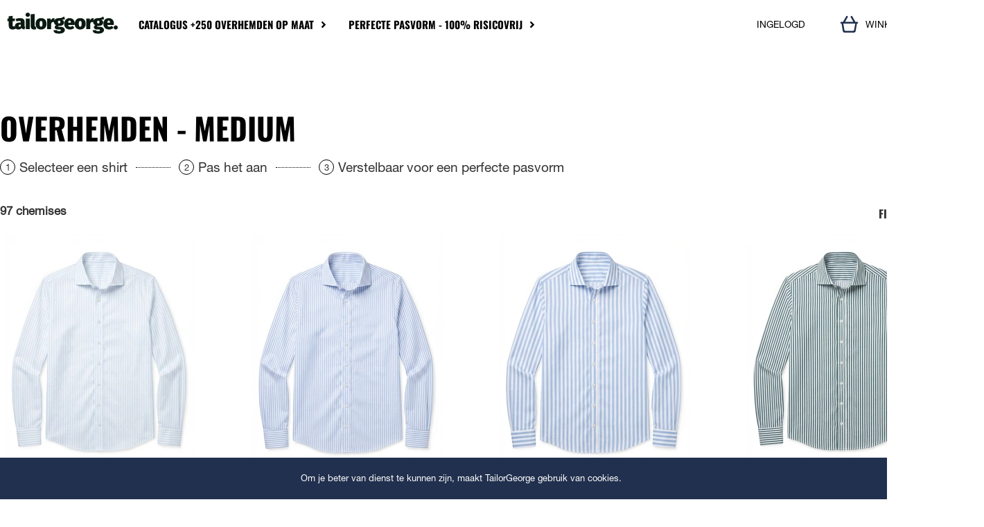

--- FILE ---
content_type: text/html; charset=UTF-8
request_url: https://www.tailorgeorge.nl/stoffen-dikte-medium
body_size: 21578
content:
<!DOCTYPE html>
<html lang="nl">
<head>
<meta charset="utf-8">
<meta http-equiv="X-UA-Compatible" content="IE=edge">
<meta name="format-detection" content="telephone=no">
<meta name="viewport" content="width=device-width, initial-scale=1, maximum-scale=1, user-scalable=yes">
<title>overhemden - Medium - TailorGeorge</title>
<meta name="description" content="Medium - herenoverhemden op maat" />
<link rel="canonical" href="https://www.tailorgeorge.nl/stoffen-dikte-medium" />
<link rel="alternate" hreflang="fr-fr" href="https://www.tailorgeorge.fr/fabrics-thickness-medium" />
<link rel="alternate" hreflang="de-at" href="https://www.tailorgeorge.at/fabrics-thickness-medium" />
<link rel="alternate" hreflang="fr-be" href="https://www.tailorgeorge.be/fabrics-thickness-medium" />
<link rel="alternate" hreflang="nl-be" href="https://www.tailorgeorge.be/nl/fabrics-thickness-medium" />
<link rel="alternate" hreflang="de-ch" href="https://www.tailorgeorge.ch/fabrics-thickness-medium" />
<link rel="alternate" hreflang="fr-ch" href="https://www.tailorgeorge.ch/fr/fabrics-thickness-medium" />
<link rel="alternate" hreflang="it-ch" href="https://www.tailorgeorge.ch/it/fabrics-thickness-medium" />
<link rel="alternate" hreflang="de-de" href="https://www.tailorgeorge.de/fabrics-thickness-medium" />
<link rel="alternate" hreflang="nl-nl" href="https://www.tailorgeorge.nl/fabrics-thickness-medium" />
<link rel="alternate" hreflang="en-gb" href="https://www.tailorgeorge.co.uk/fabrics-thickness-medium" />
<link rel="alternate" hreflang="es-es" href="https://www.tailorgeorge.es/fabrics-thickness-medium" />
<link rel="alternate" hreflang="it-it" href="https://www.tailorgeorge.it/fabrics-thickness-medium" />
<link rel="alternate" hreflang="de-lu" href="https://www.tailorgeorge.lu/de/fabrics-thickness-medium" />
<link rel="alternate" hreflang="fr-lu" href="https://www.tailorgeorge.lu/fabrics-thickness-medium" />
<link rel="alternate" hreflang="en" href="https://www.tailorgeorge.com/fabrics-thickness-medium" />
<link rel="alternate" hreflang="x-default" href="https://www.tailorgeorge.com/fabrics-thickness-medium" />
<style>
img{border:0px}body{margin:0px}.col-xs-12,.col-xs-6{float:left}html{font-family:sans-serif}aside,footer{display:block}[hidden]{display:none}a{background-color:transparent}b{font-weight:700}h1{margin:0.67em 0px}img{vertical-align:middle}button,input,select{color:inherit;font-family:inherit;font-size:inherit;font-style:inherit;font-variant:inherit;font-weight:inherit;line-height:inherit;margin:0px}button{overflow:visible}button,select{text-transform:none}button{-webkit-appearance:button}body{background-color:rgb(255,255,255)}*,::after,::before{box-sizing:border-box}html{font-size:10px}body{font-family:'Helvetica Neue',Helvetica,Arial,sans-serif;font-size:14px;line-height:1.42857143;color:rgb(51,51,51)}button,input,select{font-family:inherit;font-size:inherit;line-height:inherit}a{color:rgb(51,122,183);text-decoration:none}h1,h5{font-family:inherit;font-weight:500;line-height:1.1;color:inherit}h1{margin-top:20px;margin-bottom:10px}h5{margin-top:10px;margin-bottom:10px}h1{font-size:36px}h5{font-size:14px}p{margin:0px 0px 10px}ul{margin-top:0px}ul{margin-bottom:10px}@media (min-width:768px){.new{background-color: #21304e !important;color: #fff;padding: 10px 10px;font-size: 14px;position: absolute;left: 60px;top: 180px;z-index: 99;}.container{width:740px}}.container,.container-fluid{margin-right:auto;margin-left:auto}@media (min-width:992px){.container,.container-fluid{padding-left:50px;padding-right:50px}.container{width:1000px}}@media (min-width:1200px){.container{width:1240px}}.row{margin-left:-10px;margin-right:-10px}.col-lg-12,.col-lg-6,.col-md-12,.col-md-3,.col-md-4,.col-md-6,.col-md-9,.col-sm-4,.col-sm-6,.col-xs-12,.col-xs-6{position:relative;min-height:1px;padding-left:10px;padding-right:10px}.col-xs-12{width:100%}.col-xs-6{width:50%}@media (min-width:768px){.col-sm-4,.col-sm-6{float:left}.col-sm-6{width:50%}.col-sm-4{width:33.33333333%}}@media (min-width:992px){.col-md-12,.col-md-3,.col-md-4,.col-md-6,.col-md-9{float:left}.col-md-12{width:100%}.col-md-9{width:75%}.col-md-6{width:50%}.col-md-4{width:33.33333333%}.col-md-3{width:25%}}@media (min-width:1200px){.col-lg-12,.col-lg-6{float:left}.col-lg-12{width:100%}.col-lg-6{width:50%}}.navbar-brand{float:left;font-size:18px;line-height:20px;height:50px}.container-fluid::after,.container-fluid::before,.container::after,.container::before,.row::after,.row::before{content:' ';display:table}.container-fluid::after,.container::after,.row::after{clear:both}@font-face{font-family:Gotham-book;src:url(https://www.tailorgeorge.fr/fonts/Gotham-Book.otf);font-style:normal}.dinpro-medium{font-family:Gotham-Book,sans-serif;font-weight:700}.roboto-regular{font-family:Gotham-Book,sans-serif;font-weight:400}.hide-text{display:none}.a-fil{font-size:15px}.filtere{position:relative;top:auto;bottom:auto;overflow:visible;background-color:rgb(255,255,255);width:100%;z-index:99;border-style:none solid none none;border-right-width:1px;border-right-color:rgb(221,221,221);box-shadow:none;display:block;float:left;background-position:initial initial;background-repeat:initial initial}.filtere{-webkit-flex:0 0 16em;padding:0px 16px 16px 0px;border-right-width:1px;border-right-style:solid;border-right-color:rgb(221,221,221);background-color:rgb(255,255,255);background-position:initial initial;background-repeat:initial initial}.filtere h5 .clear-filter{float:right;margin:-2px 0px 0px 10px;height:auto;width:auto;color:rgb(117,117,117);background-color:rgb(238,238,238);padding:4px 5px 3px 6px;text-align:center;display:inline-block;border-top-left-radius:1px;border-top-right-radius:1px;border-bottom-right-radius:1px;border-bottom-left-radius:1px;text-transform:none;letter-spacing:0px;font-size:13px;font-weight:300;background-position:initial initial;background-repeat:initial initial}.filtere h5{margin-bottom:1rem;font-size:13px;font-weight:bold;letter-spacing:1.4px;line-height:1.3;padding-left:0px;text-transform:uppercase}.filtere .filter-panel{-webkit-transform:translate3d(0px,0px,0px);visibility:visible;opacity:1;display:block !important}.header-filter{float:right;position:relative;top:-2px;margin-left:32px;font-size:14px;color:rgb(117,117,117)}.header-filter a{color:rgb(117,117,117);display:block}.filter-inner{padding:16px 8px 16px 16px}html,body,div,span,h1,h5,p,a,img,b,ul,li,form,aside,footer,input{box-sizing:border-box;margin:0px;padding:0px;border:0px;font-family:inherit;font-size:inherit;font-style:inherit;font-variant:inherit;font-weight:inherit;line-height:inherit}h1{box-sizing:border-box;margin:0px 0px 10px;padding:0px;border:0px;font-style:inherit;font-variant:inherit;line-height:inherit;font-family:Gotham-Book,sans-serif;font-size:31px;font-weight:400}html,body{min-height:100%;font-family:Gotham-Book,sans-serif;font-size:17px;font-weight:400}aside,footer{display:block}body{font-size:17px;line-height:1;background-color:rgb(255,255,255);font-family:Gotham-Book,sans-serif;padding-top:70px;font-weight:400}ul{list-style:none}a{text-decoration:none;color:inherit;outline:rgb(0,0,0)}.info-livraison { background-color: #21304e; position: fixed; top: 0px; left: 0px; width: 100%; z-index: 1500;padding:12px 5px; color:#fff;text-align: center;font-size:14px; line-height: 16px}.info-livraison-container{height:50px;display:-webkit-box;-webkit-box-pack:justify;-webkit-box-align:center}.info-livraison-container p{color:rgb(255,255,255);text-transform:uppercase;line-height:1.4em}.menu-lateral-container{display:none;position:fixed;z-index:99999;top:0px;bottom:0px;left:20px;right:0px;background-color:transparent;padding:0px;background-position:initial initial;background-repeat:initial initial}.menu-lateral{max-width:90%;height:100%;background-color:rgb(255,255,255);display:-webkit-box;overflow:auto;background-position:initial initial;background-repeat:initial initial}.menu-top{width:100%}.menu-top-welcome{line-height:24px;font-size:1em;padding:30px 10px;border-bottom-width:1px;border-bottom-style:solid;border-bottom-color:rgb(230,230,230)}.menu-top-welcome a{text-decoration:underline}.menu-bot{width:100%;overflow:auto}.menu-categorie{border-bottom-width:1px;border-bottom-style:solid;border-bottom-color:rgb(230,230,230)}.menu-categorie > li{font-size:1em}.menu-categorie > li a{display:block;padding:10px;}.menu-footer{width:100%;text-align:left;font-size:1em;border-top-width:1px;border-top-style:solid;border-top-color:rgb(230,230,230);padding:25px 15px}.contact-rapide{margin-bottom:10px;float:left;width:100%}.langue{display:inline-block;float:left;padding:12px 0px;margin-right:10px}.contact-rapide span{display:block;margin-top:5px;color:rgb(24,136,115);text-decoration:underline}.logo{max-width:120%}.burger-menu{display:-webkit-box;-webkit-box-align:center;height:20px;position:absolute;left:calc(50% - 570px);padding-top:25px}.btn-rose{display:inline-block;padding:10px 30px;font-size:1em;background-color:rgb(24,136,115);color:rgb(255,255,255);text-align:center;height:100%;line-height:30px;background-position:initial initial;background-repeat:initial initial}.header-page{padding:20px 10px;text-align:center;color:rgb(255,255,255);margin-bottom:20px;background-position:50% 50%;background-repeat:no-repeat no-repeat}.modele-find{font-size:1em}.filtre-menu-deroulant{margin-bottom:20px}.filtre-menu-deroulant li{font-size:1em;line-height:2.2em;padding-left:32px;color:rgb(85,85,85);background-position:10px 50%;background-repeat:no-repeat no-repeat}.couleur-blanc{background-image:url(https://www.tailorgeorge.fr/img/icon-couleur-blanc.svg)}.couleur-noir{background-image:url(https://www.tailorgeorge.fr/img/icon-couleur-noir.svg)}.couleur-bleu{background-image:url(https://www.tailorgeorge.fr/img/icon-couleur-bleu.svg)}.couleur-rouge{background-image:url(https://www.tailorgeorge.fr/img/icon-couleur-rouge.svg)}.couleur-rose{background-image:url(https://www.tailorgeorge.fr/img/icon-couleur-rose.svg)}.couleur-marron{background-image:url(https://www.tailorgeorge.fr/img/icon-couleur-marron.svg)}.couleur-vert{background-image:url(https://www.tailorgeorge.fr/img/icon-couleur-vert.svg)}.couleur-gris{background-image:url(https://www.tailorgeorge.fr/img/icon-couleur-gris.svg)}.couleur-violet{background-image:url(https://www.tailorgeorge.fr/img/icon-couleur-violet.svg)}.couleur-jaune{background-image:url(https://www.tailorgeorge.fr/img/icon-couleur-jaune.svg)}.couleur-orange{background-image:url(https://www.tailorgeorge.fr/img/icon-couleur-orange.svg)}.couleur-beige{background-image:url(https://www.tailorgeorge.fr/img/icon-couleur-beige.svg)}.chemise-catalogue{height:100%;margin-bottom:75px;border:1px solid transparent;width:100%;max-width:362px;float:none}.chemise-catalogue-photo{height:283px;width:100%;max-width:361px;overflow:hidden;padding:0px;text-align:center}.chemise-catalogue-photo img{max-height:200%}.prix-catalogue{font-size:19px;line-height:1.4em;}.modele-cataloguee{font-size:15px;line-height:1.4em;margin-bottom:10px;width:100%;padding-top:0px;text-align:center;font-family:Gotham-Book}.catalogue-details{max-height:160px;overflow:hidden;text-align:left;color:rgb(51,51,51);display:-webkit-box;padding-left:5px}.hamburger{width:130px;height:70px;display:inline-block;font-family:inherit;font-size:inherit;font-style:inherit;font-variant:inherit;font-weight:inherit;line-height:inherit;color:inherit;text-transform:none;background-color:transparent;border:0px;margin:0px;overflow:visible}.hamburger-box{width:40px;height:24px;display:inline-block;position:relative}.hamburger-inner{display:block;top:50%;margin-top:-2px}.hamburger-inner,.hamburger-inner::before,.hamburger-inner::after{width:35px;height:2px;background-color:rgb(0,0,0);border-top-left-radius:4px;border-top-right-radius:4px;border-bottom-right-radius:4px;border-bottom-left-radius:4px;position:absolute}.hamburger-inner::before,.hamburger-inner::after{content:'';display:block}.hamburger-inner::before{top:-10px}.hamburger-inner::after{bottom:-10px}.hamburger--spring .hamburger-inner{top:9px}.hamburger--spring .hamburger-inner::before{top:10px}.hamburger--spring .hamburger-inner::after{top:20px}form{text-align:left;padding-top:30px}.imglangue{width:15px;height:auto}#fermelang{position:absolute;top:10px;right:10px;width:30px}#back-to-top{position:fixed;bottom:40px;right:40px;z-index:99;width:60px;height:50px;text-align:center;line-height:35px;background-color:rgb(147,147,147);color:rgb(255,255,255);border:0px;border-top-left-radius:6px;border-top-right-radius:6px;border-bottom-right-radius:6px;border-bottom-left-radius:6px;text-decoration:none;opacity:0;font-size:3em;background-position:initial initial;background-repeat:initial initial}.fermer-popup{width:30px;margin-left:5px;position:absolute;top:15px;right:15px;z-index:999}.nb-chemises-hover{text-align:left;padding-left:25px;width:100%;margin-top:30px;padding-bottom:10px;border-bottom-width:1px;border-bottom-style:solid;border-bottom-color:rgb(230,230,230);margin-bottom:20px}.total-hover{text-align:center;width:100%;margin-top:15px;margin-bottom:15px;font-size:15px}@media screen and (min-width:768px){#header{top:40px}.filter-icon{background-image:url(https://www.tailorgeorge.fr/img/filter2.svg);background-color:transparent;background-size:32px;display:inline-block;width:30px;height:24px;position:relative;top:-5px;margin-right:10px;float:left;opacity:0.5;background-position:0% 50%;background-repeat:no-repeat no-repeat}.display-yes{display:block}.height_2{height:400px}.divheader{display:inline-block;float:right;position:relative;right:25px;height:70px;z-index:999}.step{width:5px;margin-left:0px;display:inline-block;height:30px;top:8px}.menu-hide{margin-left:-5px;margin-top:-5px;display:inline-block !important}#background2{position:absolute;z-index:999;top:0px;left:0px;background-color:rgb(0,0,0);opacity:0.5;width:100%;display:none;background-position:initial initial;background-repeat:initial initial}#background5{position:absolute;z-index:999;top:0px;left:0px;background-color:rgb(0,0,0);opacity:0.5;width:100%;display:none;background-position:initial initial;background-repeat:initial initial}.menu-lateral{max-width:400px;max-height:620px}.panier-btn{display:-webkit-box;-webkit-box-align:center;position:relative;right:25px;top:20px;z-index:101;left:0px !important}.panier-btn-img{display:block;margin-right:10px;width:25%}.hide-text{display:block}.filtre-menu-deroulant{display:none;overflow:overlay;position:absolute;top:30px;left:0px;background-color:rgb(255,255,255);width:100%;text-align:left;border:1px solid rgb(230,230,230);box-shadow:rgba(0,0,0,0.0470588) 0px 10px 30px 0px;-webkit-box-shadow:rgba(0,0,0,0.0470588) 0px 10px 30px 0px;border-top-left-radius:6px;border-top-right-radius:6px;border-bottom-right-radius:0px;border-bottom-left-radius:0px;background-position:initial initial;background-repeat:initial initial}.filtre-menu-deroulant li{font-size:1em;padding-left:10px;background-position:85% 50%}.navbar-brand a img{position: relative;margin-left: 0px;margin-top: 5px;width:160px !important}#popup{position:fixed;z-index:1501;width:100%;top:10px;display:none;font-family:Gotham-Book,sans-serif;font-weight:400}#popup #photo_detail{width:726px;height:676px;position:absolute;margin:0px;overflow:hidden;background-color:rgb(255,255,255)}.popup_description{margin-left:10px;width:479px}}@media screen and (max-width:767px){.new {background-color: #21304e !important;color: #fff;padding: 10px 10px;font-size: 14px;position: absolute;left: 40px;top: 100px; z-index: 99;}#header{top:45px}.filter-icon{background-image:url(https://www.tailorgeorge.fr/img/filter2.svg);background-color:transparent;background-size:32px;display:inline-block;width:30px;height:24px;position:relative;top:10px;margin-right:10px;opacity:0.5;background-position:0% 50%;background-repeat:no-repeat no-repeat}.header-filter a{width:100px;margin:0px auto}.display-yes{display:none}.header-filter{float:right;text-align:center;position:relative;display:block;top:10px;width:100%;margin:10px auto;font-size:14px;color:rgb(117,117,117)}.header-page{padding:10px !important}.barss1{margin-top:30px !important}.header-page{margin-top:45px;margin-bottom:0px !important}.height_2{height:300px}.delivery{line-height:20px;padding-left:10px !important}.delivery a{font-size:15px !important}.barss1{width:75%;background-color:rgb(238,238,238);height:1px;left:50%;margin-top:30px;position:relative;background-position:initial initial;background-repeat:initial initial}.info-cookie{padding:20px 0px}.menu-lateral-container{left:0px !important}#barre{padding-top:20px;padding-bottom:20px}.divheader{display:inline-block;float:right;position:relative;right:10px;height:70px;z-index:999}.chemise-catalogue-photo img{width:auto;height:100%}.chemise-catalogue-photo{height:180px;padding:0px}.modele-cataloguee{font-size:14px}.chemise-catalogue{height:100% !important;margin:20px auto !important}#background2{position:absolute;z-index:999;top:0px;left:0px;background-color:rgb(0,0,0);opacity:0;width:100%;display:none;background-position:initial initial;background-repeat:initial initial}.btn-rose{font-size:15px !important}.hamburger{padding-left:0px !important}.panier-btn{display:-webkit-box;-webkit-box-align:center;position:relative;right:0px;top:21px;z-index:101;margin-right:0px !important}.panier-btn-img{display:block}.hide-text{display:none}.filtre-menu-deroulant{display:none}.popup_description{position:absolute;top:0px;right:0px;left:0px;padding-left:0px;padding-right:0px}#popup{width:100%;z-index:2000;height:auto;left:0px;bottom:0px;margin-right:0px;margin-bottom:0px;margin-left:0px;display:none;box-shadow:none;padding-bottom:20px;margin-top:0px !important;top:0px !important}.fermer-popup{display:none}#popup #detail{width:100%;top:0px;margin:0px;overflow-y:scroll;overflow-x:hidden;text-align:left;left:0px;right:0px;bottom:0px;position:fixed !important;height:100% !important}#popup #detail::-webkit-scrollbar{width:0px;background-color:transparent;background-position:initial initial;background-repeat:initial initial}#popup #photo_detail{width:100%;height:449px;position:absolute;margin:0px 0px 0px -20px;overflow:auto}}@media screen and (min-width:992px){.info-livraison-container p{font-size:1em;color:rgb(255,255,255);text-transform:uppercase;line-height:1.4em;text-align:center;width:100%}.right-navigation{display:-webkit-box;-webkit-box-align:center}.header-page{padding:50px 10px}.modele-find{font-size:0.9em;line-height:24px}.filtre-menu-deroulant li{font-size:1em}.burger-menu{width:130px;display:-webkit-box;-webkit-box-align:center;height:70px;position:relative;left:1%;padding-top:3px}.panier-btn{display:-webkit-box;-webkit-box-align:center;position:relative;left:87%;top:25px;z-index:101}#popup{position:fixed;z-index:1501;width:100%;top:10px;display:none;font-family:Gotham-Book,sans-serif;font-weight:400}}@media screen and (max-width:991px){.panier-content-hover{display:none}.info-livraison-container p{font-size:1em;color:rgb(255,255,255);text-transform:uppercase;line-height:1.4em;text-align:center;width:100%}.burger-menu{display:-webkit-box;-webkit-box-align:center;height:20px;position:relative;left:10px;padding-top:35px}.right-navigation{display:-webkit-box;-webkit-box-align:center}.header-page{padding:50px 10px}.modele-find{font-size:1em}.filtre-menu-deroulant li{font-size:1em}#popup{background-color:rgb(255,255,255);position:fixed;z-index:9999;width:100%;height:100%;display:none;font-family:Gotham-Book,sans-serif;font-weight:400;background-position:initial initial;background-repeat:initial initial}}#header{position:fixed;left:0px;width:100%;z-index:1030;height:70px;background-color:white;background-position:initial initial;background-repeat:initial initial}footer{position:relative;bottom:0px;width:100%;margin-top:40px}#footer-main{background-color:rgb(46,62,87)}#footer-main ul{list-style:none}#footer-main ul li{text-decoration:none;margin-top:25px;text-align:center}#footer-main ul li img{max-width:70px}.footer-help{border:1px solid rgb(255,255,255);padding:10px;margin:10px 0px}.footer-help a{font-size:17px;color:rgb(255,255,255)}#popup #detail{width:100%;position:relative;height:100%;margin:0px;background-color:rgb(255,255,255);background-position:initial initial;background-repeat:initial initial}#detail{width:100%;position:relative;height:auto;margin:0px;background-color:rgb(255,255,255);background-position:initial initial;background-repeat:initial initial}#background{position:absolute;z-index:1500;top:0px;left:0px;background-color:rgb(0,0,0);opacity:0.5;width:100%;display:none;background-position:initial initial;background-repeat:initial initial}#background3{position:absolute;z-index:999;top:0px;left:0px;background-color:rgb(0,0,0);opacity:0.5;width:100%;display:none;background-position:initial initial;background-repeat:initial initial}#footer-main{min-height:100px;padding-top:5px;padding-bottom:20px}.cwhite{color:rgb(255,255,255)}.fsize17{font-size:17px}.fsize21{font-size:21px}.tcenter{text-align:center}.mb25{margin-bottom:25px}.ml0{margin-left:0px}.w100p{width:100%}.z1500{z-index:1500}.bbnone{border-bottom-style:none}.style0007{color:rgb(255,255,255);font-size:17px;display:table;margin:25px auto}@media screen and (max-width:860px){.panier-btn-img{width:100% !important}.hide-text{display:none !important}}@media screen and (max-width:245px){.btn-rose{display:inline-block;padding:10px;font-size:0.7em;background-color:rgb(24,136,115);color:rgb(255,255,255);text-align:center;height:50px;line-height:30px;background-position:initial initial;background-repeat:initial initial}.info-livraison-container p{font-size:0.7em;color:rgb(255,255,255);text-transform:uppercase;line-height:1.4em;text-align:center;width:100%}}@media screen and (max-width:568px){.btn-rose{padding:10px;width:90%;height:100%}.panier-btn-img{width:100% !important}.hide-text{display:none}}@media only screen and (min-width:1023px){.panier-btn{left:86.5%}.panier-content-hover{top:70px;z-index:99;background-color:white;border:0.5px solid rgb(230,230,230);width:50%;position:absolute;display:none;right:calc(53% - 501px) !important;background-position:initial initial;background-repeat:initial initial}}@media only screen and (min-width:1280px){.panier-btn{left:88.6%}.panier-content-hover{top:70px;z-index:99;background-color:white;border:0.5px solid rgb(230,230,230);width:40%;position:absolute;display:none;right:calc(52% - 596px) !important;background-position:initial initial;background-repeat:initial initial}}@media only screen and (min-width:1366px){.panier-btn{left:88.6%}.panier-content-hover{top:70px;z-index:99;background-color:white;border:0.5px solid rgb(230,230,230);width:40%;position:absolute;display:none;right:calc(52% - 597px) !important;background-position:initial initial;background-repeat:initial initial}}@media only screen and (min-width:1440px){.panier-btn{left:88.6%}.panier-content-hover{top:70px;z-index:99;background-color:white;border:0.5px solid rgb(230,230,230);width:40%;position:absolute;display:none;right:calc(52% - 599px) !important;background-position:initial initial;background-repeat:initial initial}}@media only screen and (min-width:1600px){.panier-btn{left:88.6%}.panier-content-hover{top:70px;z-index:99;background-color:white;border:0.5px solid rgb(230,230,230);width:40%;position:absolute;display:none;right:calc(52% - 602px) !important;background-position:initial initial;background-repeat:initial initial}}@media only screen and (min-width:1680px){.panier-btn{left:88.6%}.panier-content-hover{top:70px;z-index:99;background-color:white;border:0.5px solid rgb(230,230,230);width:32%;position:absolute;display:none;right:calc(52% - 604px) !important;background-position:initial initial;background-repeat:initial initial}}@media only screen and (min-width:1920px){.panier-btn{left:88.6%}.panier-content-hover{top:70px;z-index:99;background-color:white;border:0.5px solid rgb(230,230,230);width:40%;position:absolute;display:none;right:calc(52% - 609px) !important;background-position:initial initial;background-repeat:initial initial}}@media only screen and (max-width:500px){#stripe{width:65px !important;margin-top:-6px !important}.footer-help a{font-size:15px !important}}.custom-dropdown__select{font-size:inherit;padding:0.5em;margin:0px}.custom-dropdown__select--white{background-color:rgb(24,136,115);color:rgb(255,255,255)}#footer_language_list{margin-top:12px;text-align:left;float:left}#menu_language_list{text-align:left;float:left}#footer_language_list ul{list-style:none;margin:0px;padding:0px}#footer_language_list ul li{display:inline-block;margin:0px 7px;padding:0px;color:rgb(153,153,153);font-size:15px}#footer_language_list ul li:first-child{margin-left:0px;margin-right:7px}#footer_language_list ul li img{margin-top:-3px}#country-indicator{color:rgb(255,255,255);margin-top:10px}#country-indicator > span::after{content:'';display:inline-block;height:13px;width:14px;background-image:url(https://www.tailorgeorge.fr/img/icon-fleche-menu-deroulant.png);position:relative;top:-2px;left:12px;background-position:initial initial;background-repeat:no-repeat no-repeat}.flag.country[data-locale$="FR"]::before{background-image:url(https://www.tailorgeorge.fr/img/FR.svg);background-size:contain;background-position:initial initial;background-repeat:initial initial}.flag.country[data-locale$="DE"]::before{background-image:url(https://www.tailorgeorge.fr/img/DE.svg);background-size:contain;background-position:initial initial;background-repeat:initial initial}.flag.country[data-locale$="NL"]::before{background-image:url(https://www.tailorgeorge.fr/img/NL.svg);background-size:contain;background-position:initial initial;background-repeat:initial initial}.flag.country[data-locale$="ES"]::before{background-image:url(https://www.tailorgeorge.fr/img/ES.svg);background-size:contain;background-position:initial initial;background-repeat:initial initial}.flag.country[data-locale$="IT"]::before{background-image:url(https://www.tailorgeorge.fr/img/IT.svg);background-size:contain;background-position:initial initial;background-repeat:initial initial}.flag.country[data-locale$="GB"]::before{background-image:url(https://www.tailorgeorge.fr/img/GB.svg);background-size:contain;background-position:initial initial;background-repeat:initial initial}.flag.country[data-locale$="BE"]::before{background-image:url(https://www.tailorgeorge.fr/img/BE.svg);background-size:contain;background-position:initial initial;background-repeat:initial initial}.flag.country[data-locale$="CH"]::before{background-image:url(https://www.tailorgeorge.fr/img/CH.svg);background-size:contain;background-position:initial initial;background-repeat:initial initial}.flag.country[data-locale$="US"]::before{background-image:url(https://www.tailorgeorge.fr/img/US.svg);background-size:contain;background-position:initial initial;background-repeat:initial initial}.flag.country[data-locale$="AT"]::before{background-image:url(https://www.tailorgeorge.fr/img/AT.svg);background-size:contain;background-position:initial initial;background-repeat:initial initial}.flag.country[data-locale$="LU"]::before{background-image:url(https://www.tailorgeorge.fr/img/LU.svg);background-size:contain;background-position:initial initial;background-repeat:initial initial}.flag::before{display:inline-block;margin-top:5px;content:'';width:19px;height:13px;margin-right:0.6em}.info-cookie{background-color:rgb(33,48,78);position:fixed;bottom:-50px;left:0px;width:100%;z-index:1500}.zindex{z-index:9999}(max-width: 568px).badge-pill {left: -10px !important;}.badge-pill {background-color: #188873;left: 8px;top: 13px;position: absolute;border-radius: 0px;}.badge {display: inline-block;min-width: 10px;padding: 3px 7px;ont-size: 12px;color: #fff;vertical-align: middle;background-color: #777;border-radius: 10px;}.badge.label {font-weight: 700;line-height: 1;white-space: nowrap;text-align: center;}
.link-3 {
    position: relative;
    margin-right: 25px;
}
@media screen and (min-width: 769px){
.m-compte {
        margin-left: auto;
        display: flex;
        align-items: center;
    }

.hide-link{display: none}
.display-link{display: flex}
.top-info{margin-top:40px}
.col-lg-4 {
    width: 33.33333333%;
}
.col-lg-8 {
    width: 66.66666666%;
}.col-lg-5 {
    width: 41.66666667%;
}.col-lg-7{width: 58.33333333%}

.col-lg-3 {
    width: 25%;
}.col-lg-1, .col-lg-10, .col-lg-11, .col-lg-12, .col-lg-2, .col-lg-3, .col-lg-4, .col-lg-5, .col-lg-6, .col-lg-7, .col-lg-8, .col-lg-9 {
    float: left;
}

.text-categorie {
    padding: 60px 60px !important;
    background: #f8f8f8 !important;
    width: 375px !important;
    height: 339px;
}
.myp{font-weight: 700;color: #666;font-size: 15px;line-height: 20px;margin-left: 10px;margin-bottom: 50px;text-align: center;background:#f1f1f1;padding: 20px 40px;font-family:var(--font-family-regular);font-weight: 400;}
    .title-bar{display: flex;justify-content: space-between;align-items: center;padding:10px 0px;flex-direction: row;margin-bottom: 50px}
    .burger-menu{display: none !important}
.h1-catalogue{text-transform:uppercase;color: #000;text-align: left;line-height: 40px;font-family:'Gotham-Medium', sans-serif;font-weight: 800;text-shadow: none;font-size: 35px;max-width: 100%;margin-bottom: 0px !important}
}

@media screen and (min-width:769px){
.filter-fixed{position: fixed !important;
z-index: 9999;
right:0 !important ;
top: 0;
bottom:0;
padding: 0px;
width: 30% !important;overflow-y: auto;
height: 100%;
background-color: #fff;
transform: translateX(100%);
-webkit-transition: all 0.8s;
transition: all 0.8s;
}
.line-product{
    display: flex;
    min-width: 176px;
    flex-direction: column;
    align-items: flex-start;
    justify-content: flex-end;
    height: 100%;
    flex: 1 0 0px;
}
    .catalogue{width:100%;    display: grid;
    grid-template-columns: repeat(2, minmax(176px, 1fr));
    align-items: flex-start;
    align-content: flex-start;
    align-self: stretch;
    grid-template-columns: repeat(4, 1fr);
    gap: 2.5rem calc(8rem / 2);}
}
@media screen and (max-width:768px) {
.navbar-brand{
     padding: 10px !important; 
    }
.m-compte {
        display: none;
    }
.display-link{display: none}
.catalogue{width:100%}
.line-product{
    display: flex;
    min-width: 176px;
    flex-direction: column;
    align-items: flex-start;
    justify-content: flex-end;
    height: 100%;
    flex: 1 0 0px;
}
.text-categorie {
    padding: 60px 60px !important;
    background: #f8f8f8 !important;
    width: 100% !important;
    height: 339px;
}
.img-categorie img{
    height: auto;
}
.myp{font-weight: 700;color: #666;font-size: 15px;line-height: 20px;margin-bottom:30px;margin-top:0px;text-align: left;;background: transparent;font-family:var(--font-family-regular),sans-serif;
    padding:0px;}
}
.grise{color:#666;font-size:15px;float:left}

.myh{font-size:15px;display: inline-block;font-weight:700}
.btt{color:#fff;background: #188873;display: inline-block;width:20%;margin-left:10px;padding:7px;cursor:pointer;font-weight: bold;border:none;}
.progressbar-wrapper {
      background: #fff;
      width: 200px;
      padding-top: 10px;
     padding-bottom: 25px;
    display: block;
    float: left;
}

.progressbar li {
      list-style-type: none;
      width:16%;
      float: left;
      height: 10px;
      position: relative;
      text-align: center;
      text-transform: uppercase;
      color: #7d7d7d;
      border:1px solid #000;
      background:#fff;
      margin:0px 1px;
      cursor: pointer;
}
.progressbar li:first-child:after {
     content: none;
}
.progressbar li.active {
    background-color: #21304e;
}
.header-home{background:#005539 !important;height:550px !important;padding:0px !important}
 .hamburger{width:130px}
 .header-home{margin-top:30px}
 .contenu{flex-direction:row}
 .div1{width:46%;display:flex;flex-direction: column;align-items: flex-start;justify-content: center;padding:0px 50px}
 .div2{width:54%;background: url(https://www.tailorgeorge.fr/img/CATEGORIE/flanelle_Monti.jpg);background-position: center;background-size: cover;}
}
.temoignages-titre h2{font-family: var(--font-family-h);font-weight: 800;}
.pi-text{font-family:var(--font-family-regular);font-weight:400}
strong{font-weight: 900 !important;font-size:20px}
.menu2{display:flex;align-items:center;margin-left:15px}.menu2 li{    padding: 15px;
    font-size: 0.8rem;
    display: flex;
    align-items: center;
    justify-content: center;}
.menu2 a {display: inline-flex;
    align-items: center;
    font-weight: 900;
    font-family: var(--font-family-regular);
    position: relative;}
.menu2 a:hover{color:#000}
.divheader a{font-family:var(--font-family-regular),sans-serif;font-weight: 500;font-size: 0.8rem;}p{font-family:var(--font-family-regular),sans-serif;font-weight:400}
.menu2 li img{height:10px;margin-left:8px}
.new {
background-color: #21304e !important;
color: #fff;
padding: 10px 10px;
font-size: 14px;
position: absolute;
left: 60px;
top: 180px;
z-index: 99;
}

@media screen and (max-width: 768px){
.filter-fixed{position: fixed !important;
z-index: 9999;
right:0 !important ;
top: 0;
bottom:0;
padding: 0px;
width: 90% !important;overflow-y: auto;
height: 100%;
background-color: #fff;
transform: translateX(100%);
-webkit-transition: all 0.8s;
transition: all 0.8s;
}
.catalogue{
    display: -ms-grid;
    display: grid;
    grid-template-columns: repeat(2, minmax(176px, 1fr));
    -ms-flex-align: start;
    align-items: flex-start;
    -ms-flex-line-pack: start;
    align-content: flex-start;
    gap: 0rem 0.8rem;
    -ms-grid-row-align: stretch;
    align-self: stretch;
    -ms-flex-wrap: wrap;

}
.menu-lateral-container{transform: translate(0);left:-100% !important;-webkit-transition: all 0.8s;
    transition: all 0.8s;}
.hide-link{display: block}
.top-info{margin-top:30px}
.h1-catalogue{color: #000;text-align: left;line-height: 30px;font-family: var(--font-family-h);font-weight: 800;text-shadow: none;font-size: 23px;max-width: 100%;text-transform: uppercase;}
.title-bar{display: flex;justify-content: space-between;align-items:flex-start;padding:10px 10px;flex-direction: column;}
.margin-150{margin:50px auto}
.mrg-left{margin-left:0px !important}
.header-home .contenu h1::before, .header-home .contenu h1::after{display:none !important}
.header-home{background:#005539 !important;height:100% !important;padding:0px !important}
.burger-menu{display:block}
.header-home{margin-top:50px}
.menu2{display:none}
.divheader,#connect{display:none}
#openMenu{width:90px !important}
.hamburger{width:90px !important}
.header-home{margin-top:45px}
.contenu{flex-direction:column}
.div1{width:100%;display:flex;flex-direction: column;align-items: flex-start;justify-content: center;padding:50px 20px}
.div2{width:100%;background: url(https://www.tailorgeorge.fr/img/CATEGORIE/flanelle_Monti.jpg);background-position: center;background-size: cover;height:330px}
.new {
background-color: #21304e !important;
color: #fff;
padding: 10px 10px;
font-size: 14px;
position: absolute;
left: 40px;
top: 100px;
z-index: 99;
}
}
.divheader{align-items:center}
.navbar-brand a img{width:160px}
.menu2 a::after {
    content: '';
    position: absolute;
    left: 0;
    bottom: -4px;
    width: 0;
    height:3px;
    background-color: rgb(51,51,51);
}
.menu2 a:hover::after {
    width: 100%; /* Étend la bordure sur toute la largeur au survol */
}
.link-b{margin-top:30px;}
.link-b a{display:flex;align-items: center;font-weight: 900;font-family:var(--font-family-regular);position: relative;font-size:0.9rem}
.link-b a::after{content: '';
    position: absolute;
    left: 0;
    bottom: -5px;
    width: 0;
    height: 3px;
    background-color: #fff;}
    .link-b a:hover::after {
    width: 100%; /* Étend la bordure sur toute la largeur au survol */
}
.link-b a:hover{color:#fff}
#navbar{border-bottom: 2px solid #f1f1f1;  
        display: flex;
        align-items: center;
        justify-content: center;
        height: 100%;        margin-left: 0px !important;
        margin-right: 0px !important;
    }
.h1-chemise{color: #000;
text-align: left;
line-height: 45px;
font-family:var(--font-family-h) !important;
font-weight: 800 !important;
text-shadow: none;
font-size: 35px !important;
text-transform: uppercase;
margin-bottom: 30px !important;text-transform: uppercase;}
.ba-des{display: flex;
margin: 30px 0;
background: #f1f1f1;
border-radius: 10px;
padding: 20px;}
.filtere h5, .filtere.h5{text-transform: uppercase;
    font-family: var(--font-family-oswald);
    font-weight: 900 !important;}
p,span,li,td{font-family:var(--font-family-regular),sans-serif !important;}
.categorie-link {
    background-color:transparent;
    color: #000;
    padding: 5px;
    display: inline-block;
    margin: 7px 40px 7px 5px;
    display: block;
    font-family:var(--font-family-regular);
    font-size: 14px;
    font-weight: 600;
    width: 100%;
}
.categorie-link:hover{text-decoration: underline;color:#000 !important}
.lk{padding:5px 5px !important;font-size:0.8em !important;color:#555;font-weight: normal !important}
.filtere h6{margin-bottom: 1rem;
font-size: 15px;
font-weight: 600;
letter-spacing: 1.4px;
line-height: 1.3;
display: block;
padding-left: 10px;
justify-content: space-between;
align-items: flex-start;
flex-wrap: nowrap;
text-transform: uppercase;
font-family: var(--font-family-h);cursor: pointer}
.filtere h6:hover{text-decoration: underline;}
.filtre-menu-deroulant li:hover{text-decoration: underline;background-color: transparent !important;}
#tissage {
  margin-top: 10px;
  transition: max-height 0.3s ease, opacity 0.3s ease;
  overflow: hidden;
}
.hidden {
  display: none !important;
}
#toggle-icon {
  transition: transform 0.3s ease;
}
.visible {
  display: block !important;
}
.rotate {
  transform: rotate(90deg);
}
.menu-lateral{padding:50px 0;border-left: 5px solid #21304e !important;}
.scrollenone{overflow: hidden !important;}
.header__icon--close {
    width: 1rem;
    position: fixed;
    top: .8rem;
    right:20px;
    opacity: 1;
    z-index: 4;
    color: #000;
    background-color: #fff;
}
#background3{z-index:9999 !important}
.catalogue-details a:hover{text-decoration: underline;color:#333 !important}
.filter-toggle:hover{text-decoration: underline;}
.st{color:#000;font-weight: bold;}
    #header-container {
        height: 100%;
    }
</style>
<link rel="stylesheet" href="css/bootstrap.min.css?v=1769004157">
<link rel="shortcut icon" href="https://www.tailorgeorge.fr/favicon/favicon.ico" type="image/x-icon">
<link rel="icon" href="https://www.tailorgeorge.fr/favicon/favicon.ico" type="image/x-icon">
<meta name="msapplication-TileImage" content="https://www.tailorgeorge.fr/favicon/favicon-32x32.png"> <!-- Windows 8 -->
<meta name="msapplication-TileColor" content="#00CCFF"/> <!-- Windows 8 color -->
<!--[if IE]><link rel="shortcut icon" href="favicon/favicon.ico"><![endif]-->
<link rel="icon" type="image/png" href="https://www.tailorgeorge.fr/favicon/favicon-32x32.png">
<link rel="apple-touch-icon-precomposed" sizes="144x144" href="https://www.tailorgeorge.fr/favicon/amstile-144x144.png"><!-- iPad Retina-->
<link rel="apple-touch-icon-precomposed" sizes="114x114" href="https://www.tailorgeorge.fr/favicon/mstile-144x144.png"><!--iPhone Retina -->
<link rel="apple-touch-icon-precomposed" sizes="72x72" href="https://www.tailorgeorge.fr/favicon/mstile-70x70.png"><!-- iPad 1 e 2 -->
<link rel="apple-touch-icon-precomposed" href="/favicon/mstile-70x70.png"><!-- iPhone, iPod e Android 2.2+ -->
<link rel="stylesheet" href="https://www.tailorgeorge.fr/css/main.css?v=1769004157" >

</head>
<body>
<div class="info-livraison" style="display: none !important">workshop informatie: Uw shirts worden gemaakt en geleverd binnen de gebruikelijke termijnen.</div>
<div id="header" class="navbar-container z1500">
    <div id="header-container" class="container navbar-container">
        <div id="navbar" class="row">
             <div  class="burger-menu">
                <div class="hamburger hamburger--spring" id="rotate">
                 <a id="openMenu">
                <div class="hamburger-box">
                    <div class="hamburger-inner"></div> </div>
                    <div class="step"></div>
                    <span class="hide-text menu-hide">MENU</span>
                </a>
                </div> </div>
           <div id="brand" class="navbar-brand">
            <a class="logo" href="https://www.tailorgeorge.nl"><img src="https://www.tailorgeorge.fr/img/logo_nv.svg" alt="Tailor George" data-toggle="tooltip" data-placement="bottom" class="lazy" id="logo"></a></div>
         <ul class="menu2">
         <li><a href="/overhemden-op-maat" class="link-2" data-target="catalogue" style="color:#000">Catalogus +250 overhemden op maat</a><svg class="icon-fleche-top" xmlns="http://www.w3.org/2000/svg" width="10" height="10" viewBox="0 0 320 512" fill="currentColor" style="color:#000">
      <path d="M310.6 246.6L169.4 105.4c-9.4-9.4-24.6-9.4-33.9 0l-22.6 22.6c-9.4 9.4-9.4 24.6 0 33.9L209.4 256 113 352.4c-9.4 9.4-9.4 24.6 0 33.9l22.6 22.6c9.4 9.4 24.6 9.4 33.9 0l141.2-141.2c9.4-9.4 9.4-24.6 0-33.9z"/>
    </svg></li>
            <li><a href="/maten" class="link-2" data-target="nouveautes" style="color:#000">Perfecte pasvorm - 100% risicovrij</a><svg class="icon-fleche-top" xmlns="http://www.w3.org/2000/svg" width="10" height="10" viewBox="0 0 320 512" fill="currentColor" style="color:#000">
      <path d="M310.6 246.6L169.4 105.4c-9.4-9.4-24.6-9.4-33.9 0l-22.6 22.6c-9.4 9.4-9.4 24.6 0 33.9L209.4 256 113 352.4c-9.4 9.4-9.4 24.6 0 33.9l22.6 22.6c9.4 9.4 24.6 9.4 33.9 0l141.2-141.2c9.4-9.4 9.4-24.6 0-33.9z"/>
    </svg></li>
        
</ul>


               <div class="divheader" style="margin-left:auto;display:flex;align-items: center;">
                                <a href="/accountlogin"  id="connect" class="link-3"  style="color:#000">INGELOGD</a>               <a class="panier-btn zindex" id="panier_btn" href="/winkelwagen" data-toggle="tooltip" data-placement="bottom" title="Voir le panier" style="padding: 25px 0px 25px 25px;top: 0;color:#000">
                                        <img class="panier-btn-img" src="https://www.tailorgeorge.fr/img/icon-panier.svg" width="27" height="24" alt="Panier Tailorgeorge" id="icon-panier">
                    <span class="hide-text zindex">WINKELWAGEN</span>
                </a></div>
             <div class="right-navigation zindex" style="z-index: 99;">
         
                                  
          

                <div class="panier-content-hover hide-text" style="z-index:888">
					<div style="position:absolute;right:-1px;top:-70px;height:70px;width:187px;background-color: white;border-width: .5px;border-style: solid;border-color: rgb(238, 238, 238) rgb(238, 238, 238) rgb(255, 255, 255);"></div>
                	<div class=" nb-chemises-hover" style="text-transform: uppercase;">U hebt 0 overhemd in uw winkelwagen </div>
					<div class="cartArticle">
                    					</div>
                    <div class=" total-hover">Totaal : <span class="fsize21">0€</span></div>
                    <div class="tcenter mb25"><a href="/winkelwagen" class="btn-rose" >De winkelwagen WEERGEVEN</a></div>
                </div>
            </div>
        </div>

        <div class="menu-content">
  <div class="menu-panel" id="catalogue">
    <div style="display: flex;flex-direction: column;width:40%">
    <h2>Catalogus<br>+250 overhemden op maat</h2>
    <p>Al onze stoffen worden in Europa geweven en zijn Oeko-Tex gecertificeerd.</p>
</div>
    <ul style="width:50%">
      <li><a href="/niew">Wat is er nieuw</a></li>
      <li><a href="/witte-stoffen">Witte shirts</a></li>
      <li><a href="/easy-care-overhemden">Overhemden gemakkelijk strijken</a></li>
      <li><a href="/overhemd-Zakelijk">Business overhemden</a></li>
       <li><a href="/overhemd-casual">Casual overhemden</a></li>
        <li><a href="/oxford-stoffen">Oxford shirts</a></li>
         <li><a href="/linnen-stoffen">Linnen overhemden</a></li>
         <li><a href="/flanellen-stoffen">Flanel shirts</a></li>
         <li><a href="/overhemden-op-maat">Alle overhemden →</a></li>
    </ul>
  </div>

  <div class="menu-panel" id="nouveautes">
    <div class="div-mesure-1">
    <h2>Perfecte pasvorm,<br>100% risicovrij</h2>
    <p>Gebruik een van de 3 methoden om shirts te krijgen die perfect passen bij uw metingen</p>
    <p style="margin-top: 10px">Retoucheren aangeboden op het eerste shirt.</p>
</div>
<div class="div-mesure-2">
    <div class="methode-mesure_1 methode-mesure2">
            <h2 class="methode-titre oswald-regular">Snelle maten</h2>
            <p class="duree-methode oswald-regular" style="margin-bottom: 10px;">1 min.</p>
            <div class="methode-mesure-img mesure-rapide" style="height:70px;margin-bottom: 0px;"></div>
            <p class="methode-content_1" style="text-align: left;padding:10px 20px" >Geef uw standaardmaat op en pas de kraag en de mouwlengte aan.</p>
             <a href="/snelle-maten" class="btn-rose-1"><span>Gebruik</span> <svg class="icon-fleche-top" style="color:#000;margin-top: 3px;" xmlns="http://www.w3.org/2000/svg" width="10" height="10" viewBox="0 0 320 512" fill="currentColor">
      <path d="M310.6 246.6L169.4 105.4c-9.4-9.4-24.6-9.4-33.9 0l-22.6 22.6c-9.4 9.4-9.4 24.6 0 33.9L209.4 256 113 352.4c-9.4 9.4-9.4 24.6 0 33.9l22.6 22.6c9.4 9.4 24.6 9.4 33.9 0l141.2-141.2c9.4-9.4 9.4-24.6 0-33.9z"/>
    </svg></a>
        </div>
        <div class="methode-mesure_1 methode-mesure2">
           <h2 class="methode-titre oswald-regular">Uw maten opnemen</h2>
            <p class="duree-methode oswald-regular" style="margin-bottom: 10px;">10 min.</p>
            <div class="methode-mesure-img mesure-vous" style="height:70px;margin-bottom: 0px;"></div>
            <p class="methode-content_1" style="text-align: left;padding:10px 20px">Neem uw lichaamsmaten op volgens onze instructies.</p>
            <a href="/lichaamsmaten"class="btn-rose-1"><span>Gebruik</span> <svg class="icon-fleche-top" style="color:#000;margin-top: 3px;" xmlns="http://www.w3.org/2000/svg" width="10" height="10" viewBox="0 0 320 512" fill="currentColor">
      <path d="M310.6 246.6L169.4 105.4c-9.4-9.4-24.6-9.4-33.9 0l-22.6 22.6c-9.4 9.4-9.4 24.6 0 33.9L209.4 256 113 352.4c-9.4 9.4-9.4 24.6 0 33.9l22.6 22.6c9.4 9.4 24.6 9.4 33.9 0l141.2-141.2c9.4-9.4 9.4-24.6 0-33.9z"/>
    </svg></a>
        </div>
        <div class="methode-mesure_1 methode-mesure2">
          <h2 class="methode-titre oswald-regular">Een overhemd opmeten</h2>
            <p class="duree-methode oswald-regular" style="margin-bottom: 10px;">10 min.</p>
            <div class="methode-mesure-img mesure-chemise" style="height:70px;margin-bottom: 0px;"></div>
            <p class="methode-content_1" style="text-align: left;padding:10px 20px">Neem het overhemd dat u het beste past en meet dit volgens onze instructies.</p>
            <a href="/maten-overhemd" class="btn-rose-1"><span>Gebruik</span> <svg class="icon-fleche-top" style="color:#000;margin-top: 3px;" xmlns="http://www.w3.org/2000/svg" width="10" height="10" viewBox="0 0 320 512" fill="currentColor">
      <path d="M310.6 246.6L169.4 105.4c-9.4-9.4-24.6-9.4-33.9 0l-22.6 22.6c-9.4 9.4-9.4 24.6 0 33.9L209.4 256 113 352.4c-9.4 9.4-9.4 24.6 0 33.9l22.6 22.6c9.4 9.4 24.6 9.4 33.9 0l141.2-141.2c9.4-9.4 9.4-24.6 0-33.9z"/>
    </svg></a>
        </div>
</div>
  </div>
</div>
    </div>
</div>
<div class="menu-lateral-container " id="menu-lateral-container" style="width:90%">
    <div class="menu-lateral" id="menu-lateral" style="max-width: 100%;">
        <div class="menu-top">
            <span class="header__icon--close" id="closemenu">
          <svg width="20" height="20" class="icon icon-close" viewBox="0 0 14 14" fill="none" xmlns="http://www.w3.org/2000/svg">
            <path d="M13 1L1 13" stroke="currentColor" stroke-width="2"></path>
            <path d="M1 1L13 13" stroke="currentColor" stroke-width="2"></path>
          </svg>
        </span>
           <!-- <p class="menu-top-welcome fszie17">Goedendag, <br><a class="dinpro-medium" href="/accountlogin">Uw account openen</a></p>-->
            <div class="menu-bot">
                               <ul class="menu-categorie">
                    
                   <li class="fszie17"><a href="#" onclick="toggleContentMenu('cat')"><span>Catalogus +250 overhemden op maat</span> <svg id="toggle-icone_cat" class="arrow" viewBox="0 0 10 10" xmlns="http://www.w3.org/2000/svg" fill="black" style="width:20px">
<polyline points="2,1 7,5 2,9" fill="none" stroke="black" stroke-width="1.5" stroke-linecap="round" stroke-linejoin="round"/>
</svg></a>
<ul class="filtre-menu-deroulant roboto-regular hidden" style="border: none;box-shadow:none;position:relative;top:10px;font-size:0.8em" id="cat">
<a  href="/niew" style="padding:0px"><li>Wat is er nieuw</li></a>
<a  href="/witte-stoffen" style="padding:0px"><li>Witte shirts</li></a>
<a  href="/easy-care-overhemden" style="padding:0px"><li>Overhemden gemakkelijk strijken</li></a>
<a  href="/overhemd-Zakelijk" style="padding:0px"><li>Business overhemden</li></a>
<a  href="/overhemd-casual" style="padding:0px"><li>Casual overhemden</li></a>
<a  href="/oxford-stoffen" style="padding:0px"><li>Oxford shirts</li></a>
<a  href="/linnen-stoffen" style="padding:0px"><li>Linnen overhemden</li></a>
<a  href="/flanellen-stoffen" style="padding:0px"><li>Flanel shirts</li></a>
<a  href="" style="padding:0px"><li></li></a>
</ul>
</li>
<li class="fszie17"><a href="/maten"><span>Perfecte pasvorm - 100% risicovrij</span><svg class="arrow" viewBox="0 0 10 10" xmlns="http://www.w3.org/2000/svg" fill="black" style="width:20px">
<polyline points="2,1 7,5 2,9" fill="none" stroke="black" stroke-width="1.5" stroke-linecap="round" stroke-linejoin="round"/>
</svg></a></li>

<li class="fszie17"><a href="/tailorgeorge/guides"><span>VEELGESTELDE VRAGEN</span>
<svg class="arrow" viewBox="0 0 10 10" xmlns="http://www.w3.org/2000/svg" fill="black" style="margin-top:2px">
<polyline points="2,1 7,5 2,9" fill="none" stroke="black" stroke-width="1.5" stroke-linecap="round" stroke-linejoin="round"/>
</svg></a></li>

<li class="fszie17"><a href="/contact" style="text-transform: uppercase;"><span>Contact</span><svg style="margin-top:2px" class="arrow" viewBox="0 0 10 10" xmlns="http://www.w3.org/2000/svg" fill="black">
<polyline points="2,1 7,5 2,9" fill="none" stroke="black" stroke-width="1.5" stroke-linecap="round" stroke-linejoin="round"/>
</svg></a></li>
                </ul>
            
            </div>
        </div>
        <div class="menu-footer ">
      
            <div class="contact-rapide">
              <a class="menu-item  dinpro-medium" href="/accountlogin"><svg class="icon icon-user" xmlns="http://www.w3.org/2000/svg" viewBox="0 0 24 24" fill="none" stroke="currentColor" stroke-width="2" stroke-linecap="round" stroke-linejoin="round">
      <circle cx="12" cy="7" r="5"/>
      <path d="M5,17c0-3,3-5,7-5s7,2,7,5"/>
    </svg>Ingelogd</a>            </div>
            <!--<div class="contact-rapide">
   <div class="langue">Taal van de website: </div>
  
<div id="footer_language_list">
<ul>
    <li> <img src="https://www.tailorgeorge.fr/img/nl.svg" class="imglangue" alt="nederlands"> Nederlands</li></ul> 
</div>
 </div>
<div id="menu_language_list" >

<p class="fszie17">Devise : EUR</p>
</div>-->
</div>
</div>
</div>
<input value="www.tailorgeorge.nl" id="host" hidden >
<input value="/stoffen-dikte-medium" id="uri" hidden>
<div id="background2" class="background2" style="display: none; opacity: 0.4;"></div>
<div id="background3" style="opacity: 0.4;"></div>
<div id="background5" style="display: none; opacity: 0.4;"></div>

<div class="container" >
<div calss="row pd" style="display: none;">
</div>
<div class="row" style="margin-left:0px;margin-right:0px">
<div class="col-md-3" id="filtre_aside" style="display: none;">
<aside class="filtere">
<div class="filter-panel" >
<div class="filter-inner">
<div class="col-lg-12 col-md-12">
<div class="filter-group">
<h5 style="margin-top:6px">SNELLE TOEGANG</h5>
<ul class="filtre-menu-deroulant roboto-regular visible" style="border: none;box-shadow:none;position:relative;top:0px;font-size:0.8em">
<a  href="/niew"><li>Wat is er nieuw</li></a>
<a  href="/witte-stoffen"><li>Witte shirts</li></a>
<a  href="/easy-care-overhemden"><li>Overhemden gemakkelijk strijken</li></a>
<a  href="/overhemd-Zakelijk"><li>Business overhemden</li></a>
<a  href="/overhemd-casual"><li>Casual overhemden</li></a>
<a  href="/oxford-stoffen" ><li>Oxford shirts</li></a>
<a  href="/linnen-stoffen"><li>Linnen overhemden</li></a>
<a  href="/flanellen-stoffen"><li>Flanel shirts</li></a>
<a  href="/overhemden-op-maat"><li>Alle overhemden</li></a>
</ul>
<h5 style="margin-top:70px;cursor: pointer" onclick="toggleContent('categorie')">Categorie<img src="https://www.tailorgeorge.fr/img/fleche.png" style="width:5px;margin-left:5px" id="toggle-icon_tissage"></h5>
<ul class="filtre-menu-deroulant roboto-regular hidden" id="categorie" style="border: none;box-shadow:none;position:relative;top:0px;font-size:0.8em">
<a href="/overhemd-Zakelijk"><li  data-type="filtre" data-categorie="cat_categorie" data-id="business">Business</li></a>
<a href="/overhemd-casual"><li  data-type="filtre" data-categorie="cat_categorie" data-id="casual">Casual </li></a>
<a href="/overhemd-versatile"><li  data-type="filtre" data-categorie="cat_categorie" data-id="polyvalent">Veelzijdige </li></a>
<a href="/overhemd-elegant"><li  data-type="filtre" data-categorie="cat_categorie" data-id="elegant">Elegant</li></a>
</ul>
<h5 style="cursor: pointer" onclick="toggleContent('tissage')">Weefsel<img src="https://www.tailorgeorge.fr/img/fleche.png" style="width:5px;margin-left:5px" id="toggle-icon_tissage"></h5>
<ul class="filtre-menu-deroulant roboto-regular hidden" id="tissage" style="border: none;box-shadow:none;position:relative;top:0px;font-size:0.8em">
<a href="/popeline-stoffen"><li  data-type="filtre" data-categorie="cat_tissage" data-id="popeline">Popeline & fil-à-fil</li></a>
<a href="/oxford-stoffen"><li  data-type="filtre" data-categorie="cat_tissage" data-id="oxford">Oxford & Pin-point</li></a>
<a href="/flanellen-stoffen"><li  data-type="filtre" data-categorie="cat_tissage" data-id="flanelle">Flanel</li></a>
<a href="/linnen-stoffen"><li  data-type="filtre" data-categorie="cat_tissage" data-id="lin">Linnen</li></a>
<a href="/keper-stoffen"><li  data-type="filtre" data-categorie="cat_tissage" data-id="twill">Twill</li></a>
<a href="/visgraat-stoffen"><li  data-type="filtre" data-categorie="cat_tissage" data-id="chevron">Visgraat</li></a>
<a href="/denim-chambray-stoffen"><li  data-type="filtre" data-categorie="cat_tissage" data-id="denim">Denim & Chambray</li></a>
<a href="/visgraat-ribfluweel"><li  data-type="filtre" data-categorie="cat_tissage" data-id="velours">Ribfluweel</li></a>
<a href="/visgraat-gabardine"><li  data-type="filtre" data-categorie="cat_tissage" data-id="gabardine">Gabardine</li></a>
</ul>
</div>
<div class="filter-group">
<h5 style="cursor: pointer;" onclick="toggleContent('couleur')">Kleur<img src="https://www.tailorgeorge.fr/img/fleche.png" style="width:5px;margin-left:5px" id="toggle-icon_couleur"></h5>
<ul class="filtre-menu-deroulant roboto-regular hidden" id="couleur" style="border: none;box-shadow:none;position:relative;top:0px;font-size:0.8em">
<a href="/witte-stoffen"><li  data-type="filtre" data-categorie="cat_couleur" data-id="blanc" class="couleur-blanc">Wit</li></a>
<a href="/zwarte-stoffen"><li  data-type="filtre" data-categorie="cat_couleur" data-id="noir" class="couleur-noir">Zwart</li></a>
<a href="/blauwe-stoffen"><li  data-type="filtre" data-categorie="cat_couleur" data-id="bleu" class="couleur-bleu">Blauw</li></a>
<a href="/rode-stoffen"><li  data-type="filtre" data-categorie="cat_couleur" data-id="rouge" class="couleur-rouge">Rood</li></a>
<a href="/roze-stoffen"><li  data-type="filtre" data-categorie="cat_couleur" data-id="rose" class="couleur-rose">Roze</li></a>
<a href="/bruine-stoffen"><li  data-type="filtre" data-categorie="cat_couleur" data-id="marron" class="couleur-marron">Bruin</li></a>
<a href="/groene-stoffen"><li  data-type="filtre" data-categorie="cat_couleur" data-id="vert" class="couleur-vert">Groen</li></a>
<a href="/grijze-stoffen"><li  data-type="filtre" data-categorie="cat_couleur" data-id="gris" class="couleur-gris">Grijs</li></a>
<a href="/paarse-stoffen"><li  data-type="filtre" data-categorie="cat_couleur" data-id="violet" class="couleur-violet">Paars</li></a>
<a href="/gele-stoffen"><li  data-type="filtre" data-categorie="cat_couleur" data-id="jaune" class="couleur-jaune">Geel</li></a>
<a href="/oranje-stoffen"><li  data-type="filtre" data-categorie="cat_couleur" data-id="orange" class="couleur-orange">Oranje</li></a>
<a href="/beige-stoffen"><li  data-type="filtre" data-categorie="cat_couleur" data-id="beige" class="couleur-beige">Beige</li></a>
</ul>
</div>
<div class="filter-group">
<h5 style="cursor: pointer;" onclick="toggleContent('motif')">Motief<img src="https://www.tailorgeorge.fr/img/fleche.png" style="width:5px;margin-left:5px" id="toggle-icon_motif"></h5>
<ul class="filtre-menu-deroulant roboto-regular hidden" id="motif" style="border: none;box-shadow:none;position:relative;top:0px;font-size:0.8em">
<a href="/effen-stoffen"><li  data-type="filtre" data-categorie="cat_motif" data-id="unis">Effen</li></a>
<a href="/geruite-stoffen"><li  data-type="filtre" data-categorie="cat_motif" data-id="carreaux">Ruiten</li></a>
<a href="/gestreepe-stoffen"><li  data-type="filtre" data-categorie="cat_motif" data-id="rayes">Strepen</li></a>
<a href="/prints-stoffen"><li  data-type="filtre" data-categorie="cat_motif" data-id="faitaisies">Liberty / prints</li></a>
<a href="/tartan-stoffen"><li  data-type="filtre" data-categorie="cat_motif" data-id="ecossais">Schots / Tartan</li></a>
</ul>
</div>
<div class="filter-group">
<h5 style="cursor: pointer;" onclick="toggleContent('epaisseure')">dikte<img src="https://www.tailorgeorge.fr/img/fleche.png" style="width:5px;margin-left:5px" id="toggle-icon_epaisseure"></h5>
<form name="formepaisseur" id="formepaisseur" method="post" action="/stoffen-dikte-medium" style="padding-top:0px" >
<input id="epaisseur" name="epaisseur" hidden>
<ul class="filtre-menu-deroulant roboto-regular hidden" id="epaisseure" style="border: none;box-shadow:none;position:relative;top:0px;font-size:0.8em">
<a href="/stoffen-dikte-zeer-licht"><li  data-type="epaisseur"  id="1"><img src="https://www.tailorgeorge.fr/img/epaisseur1.png"> - Zeer licht</li></a>
<a href="/stoffen-dikte-licht"><li   id="2" ><img src="https://www.tailorgeorge.fr/img/epaisseur2.png"> -  Licht</li></a>
<a href="/stoffen-dikte-medium"><li   id="3" ><img src="https://www.tailorgeorge.fr/img/epaisseur3.png"> - Medium</li></a>
<a href="/stoffen-dikte-dik"><li  id="4" ><img src="https://www.tailorgeorge.fr/img/epaisseur4.png"> - Dik</li></a>
<a href="/stoffen-dikte-zeer-dik"><li  id="5" ><img src="https://www.tailorgeorge.fr/img/epaisseur5.png"> - Zeer dik</li></a>
</ul>
</form>
</div>
<div class="filter-group" style="margin-top:50px">
<p class="p-search">Zoeken op referentie:</p>
<form name="form1" method="post" action="/stoffen-dikte-medium" style="padding-top:0px" >
<input style="width:70%;padding:5px 10px;border:1px solid #eee" type="text" id="reference" name="reference" placeholder="Referentie" value="" ><button type="submit" class="ok-filtre btt">Ok</button>
</form>
</div>
</div>

</aside>
</div>

<!--- mobile --->
<div class="title-filter" id="title-filter">
<p style="text-transform: uppercase;">
Filter</p>
<span  id="closefilter" style="cursor:pointer;display: block" onclick="fermefilters(event);">
<svg width="24" height="24" class="icon icon-close" viewBox="0 0 14 14" fill="none" xmlns="http://www.w3.org/2000/svg">
<path d="M13 1L1 13" stroke="currentColor" stroke-width="2"></path>
<path d="M1 1L13 13" stroke="currentColor" stroke-width="2"></path>
</svg>
</span>
</div>
<div class="col-md-3 filter-fixed" id="filtre_aside_mobile">
<aside class="filtere">
<div class="col-lg-12 col-md-12">
<div class="filter-group">
<h5 >SNELLE TOEGANG</h5>
<ul class="filtre-menu-deroulant roboto-regular visible" style="border: none;box-shadow:none;position:relative;top:0px;font-size:0.8em">
<a  href="/niew"><li>Wat is er nieuw</li></a>
<a  href="/witte-stoffen"><li>Witte shirts</li></a>
<a  href="/easy-care-overhemden"><li>Overhemden gemakkelijk strijken</li></a>
<a  href="/overhemd-Zakelijk"><li>Business overhemden</li></a>
<a  href="/overhemd-casual" ><li>Casual overhemden</li></a>
<a  href="/oxford-stoffen" ><li>Oxford shirts</li></a>
<a  href="/linnen-stoffen"><li>Linnen overhemden</li></a>
<a  href="/flanellen-stoffen"><li>Flanel shirts</li></a>
<a  href="/overhemden-op-maat"><li>Alle overhemden</li></a>
</ul>
<h5 style="margin-top:70px;cursor: pointer" onclick="toggleContent('categorie1')">Categorie<img src="https://www.tailorgeorge.fr/img/fleche.png" style="width:5px;margin-left:5px" id="toggle-icon_tissage"></h5>
<ul class="filtre-menu-deroulant roboto-regular hidden" id="categorie1" style="border: none;box-shadow:none;position:relative;top:0px;font-size:0.8em">
<a href="/overhemd-Zakelijk"><li  data-type="filtre" data-categorie="cat_categorie" data-id="business">Business</li></a>
<a href="/overhemd-casual"><li  data-type="filtre" data-categorie="cat_categorie" data-id="casual">Casual </li></a>
<a href="/overhemd-versatile"><li  data-type="filtre" data-categorie="cat_categorie" data-id="polyvalent">Veelzijdige </li></a>
<a href="/overhemd-elegant"><li  data-type="filtre" data-categorie="cat_categorie" data-id="elegant">Elegant</li></a>
</ul>
<h5 style="cursor: pointer" onclick="toggleContent('tissage1')">Weefsel<img src="https://www.tailorgeorge.fr/img/fleche.png" style="width:5px;margin-left:5px" id="toggle-icon_tissage1"></h5>
<ul class="filtre-menu-deroulant roboto-regular hidden" id="tissage1" style="border: none;box-shadow:none;position:relative;top:0px;font-size:0.8em">
<a href="/popeline-stoffen"><li  data-type="filtre" data-categorie="cat_tissage" data-id="popeline">Popeline & fil-à-fil</li></a>
<a href="/oxford-stoffen"><li  data-type="filtre" data-categorie="cat_tissage" data-id="oxford">Oxford & Pin-point</li></a>
<a href="/flanellen-stoffen"><li  data-type="filtre" data-categorie="cat_tissage" data-id="flanelle">Flanel</li></a>
<a href="/linnen-stoffen"><li  data-type="filtre" data-categorie="cat_tissage" data-id="lin">Linnen</li></a>
<a href="/keper-stoffen"><li  data-type="filtre" data-categorie="cat_tissage" data-id="twill">Twill</li></a>
<a href="/visgraat-stoffen"><li  data-type="filtre" data-categorie="cat_tissage" data-id="chevron">Visgraat</li></a>
<a href="/denim-chambray-stoffen"><li  data-type="filtre" data-categorie="cat_tissage" data-id="denim">Denim & Chambray</li></a>
<a href="/visgraat-ribfluweel"><li  data-type="filtre" data-categorie="cat_tissage" data-id="velours">Ribfluweel</li></a>
<a href="/visgraat-gabardine"><li  data-type="filtre" data-categorie="cat_tissage" data-id="gabardine">Gabardine</li></a>
</ul>
</div>
<div class="filter-group">
<h5 style="cursor: pointer" onclick="toggleContent('couleur1')">Kleur<img src="https://www.tailorgeorge.fr/img/fleche.png" style="width:5px;margin-left:5px" id="toggle-icon_couleur1"></h5>
<ul class="filtre-menu-deroulant roboto-regular hidden" id="couleur1" style="border: none;box-shadow:none;position:relative;top:0px;font-size:0.8em">
<a href="/witte-stoffen"><li  data-type="filtre" data-categorie="cat_couleur" data-id="blanc" class="couleur-blanc">Wit</li></a>
<a href="/zwarte-stoffen"><li  data-type="filtre" data-categorie="cat_couleur" data-id="noir" class="couleur-noir">Zwart</li></a>
<a href="/blauwe-stoffen"><li  data-type="filtre" data-categorie="cat_couleur" data-id="bleu" class="couleur-bleu">Blauw</li></a>
<a href="/rode-stoffen"><li  data-type="filtre" data-categorie="cat_couleur" data-id="rouge" class="couleur-rouge">Rood</li></a>
<a href="/roze-stoffen"><li  data-type="filtre" data-categorie="cat_couleur" data-id="rose" class="couleur-rose">Roze</li></a>
<a href="/bruine-stoffen"><li  data-type="filtre" data-categorie="cat_couleur" data-id="marron" class="couleur-marron">Bruin</li></a>
<a href="/groene-stoffen"><li  data-type="filtre" data-categorie="cat_couleur" data-id="vert" class="couleur-vert">Groen</li></a>
<a href="/grijze-stoffen"><li  data-type="filtre" data-categorie="cat_couleur" data-id="gris" class="couleur-gris">Grijs</li></a>
<a href="/paarse-stoffen"><li  data-type="filtre" data-categorie="cat_couleur" data-id="violet" class="couleur-violet">Paars</li></a>
<a href="/gele-stoffen"><li  data-type="filtre" data-categorie="cat_couleur" data-id="jaune" class="couleur-jaune">Geel</li></a>
<a href="/oranje-stoffen"><li  data-type="filtre" data-categorie="cat_couleur" data-id="orange" class="couleur-orange">Oranje</li></a>
<a href="/beige-stoffen"><li  data-type="filtre" data-categorie="cat_couleur" data-id="beige" class="couleur-beige">Beige</li></a>
</ul>
</div>
<div class="filter-group">
<h5 style="cursor: pointer" onclick="toggleContent('motif1')">Motief<img src="https://www.tailorgeorge.fr/img/fleche.png" style="width:5px;margin-left:5px" id="toggle-icon_motif1"></h5>
<ul class="filtre-menu-deroulant roboto-regular hidden" id="motif1" style="border: none;box-shadow:none;position:relative;top:0px;font-size:0.8em">
<a href="/effen-stoffen"><li  data-type="filtre" data-categorie="cat_motif" data-id="unis">Effen</li></a>
<a href="/geruite-stoffen"><li  data-type="filtre" data-categorie="cat_motif" data-id="carreaux">Ruiten</li></a>
<a href="/gestreepe-stoffen"><li  data-type="filtre" data-categorie="cat_motif" data-id="rayes">Strepen</li></a>
<a href="/prints-stoffen"><li  data-type="filtre" data-categorie="cat_motif" data-id="faitaisies">Liberty / prints</li></a>
<a href="/tartan-stoffen"><li  data-type="filtre" data-categorie="cat_motif" data-id="ecossais">Schots / Tartan</li></a>
</ul>
</div>
<div class="filter-group" style="margin-bottom: 200px;">
<h5 style="cursor: pointer" onclick="toggleContent('epaisseure1')">dikte<img src="https://www.tailorgeorge.fr/img/fleche.png" style="width:5px;margin-left:5px" id="toggle-icon_epaisseure1"></h5>
<form name="formepaisseur" id="formepaisseur" method="post" action="/stoffen-dikte-medium" style="padding-top:0px" >
<input id="epaisseur" name="epaisseur" hidden>
<ul class="filtre-menu-deroulant roboto-regular hidden" id="epaisseure1" style="border: none;box-shadow:none;position:relative;top:0px;font-size:0.8em">
<a href="/stoffen-dikte-zeer-licht"><li  data-type="epaisseur"  id="1"><img src="https://www.tailorgeorge.fr/img/epaisseur1.png"> - Zeer licht</li></a>
<a href="/stoffen-dikte-licht"><li   id="2" ><img src="https://www.tailorgeorge.fr/img/epaisseur2.png"> -  Licht</li></a>
<a href="/stoffen-dikte-medium"><li   id="3" ><img src="https://www.tailorgeorge.fr/img/epaisseur3.png"> - Medium</li></a>
<a href="/stoffen-dikte-dik"><li  id="4" ><img src="https://www.tailorgeorge.fr/img/epaisseur4.png"> - Dik</li></a>
<a href="/stoffen-dikte-zeer-dik"><li  id="5" ><img src="https://www.tailorgeorge.fr/img/epaisseur5.png"> - Zeer dik</li></a>
</ul>
</form>
</div>
<div class="filter-group" style="display: none;">
<h5>Zoeken op referentie:</h5>
<form name="form1" method="post" action="/stoffen-dikte-medium" style="padding-top:0px" >
<input style="width:70%;padding:5px 10px;border:1px solid #eee" type="text" id="reference" name="reference" placeholder="Referentie" value="" ><button type="submit" class="ok-filtre btt">Ok</button>
</form>
</div>
</div>
</aside>
</div>
<div class="col-md-12 top-info" id="toggleContente" style="padding-left:0px;padding-right:0px">
<!--<p class="myp" style="display: none">Kies een van deze <span class="st">overhemden - Medium</span> en bestel deze op maat.<br>
U kunt ook de stijl van deze shirts veranderen.</p>-->
<div class="collg-12" id="filterbar">
<div class="title-bar">
<h1 class="h1-catalogue">overhemden - Medium</h1>
<div class="bar-left"><p style="font-weight: bold">97 overhemden </p>
<a href="#" class="a-f" id="btn_filters_display" onclick="displayfilters(event);" >
Filter<span class="filter-icon"></span>
</a></div>
</div>
<div class="steps">
  <div class="stepe">
    <span class="circle">1</span>
    <span class="text">Selecteer een shirt</span>
  </div>

  <div class="line"></div>

  <div class="stepe">
    <span class="circle">2</span>
    <span class="text">Pas het aan</span>
  </div>

  <div class="line"></div>

  <div class="stepe">
    <span class="circle">3</span>
    <span class="text">Verstelbaar voor een perfecte pasvorm</span>
  </div>
</div>

<div class="div-f">
<p style="font-weight: bold">97 chemises </p>
<a href="#" class="a-f" id="btn_filters_display" onclick="displayfilters(event);" >
Filter<span class="filter-icon"></span>
</a></div>
</div>
<div class="catalogue" id="fabrics-container">
<div class="line-product" id="shirte">
<div class="chemise-catalogue">
<div class="chemise-catalogue-photo">
<a href="/strepen-hemelsblauw-twill-overhemd-M36753">
     <div class="new">Niew</div>

<picture class="product-image">
<source srcset="https://www.tailorgeorge.fr/img/CATALOGUE_WEBP_275/M36753_8.webp 159w,https://www.tailorgeorge.fr/img/CATALOGUE_WEBP_275/M36753_8.webp 275w" sizes="(min-width: 159px) 275px, 100vw" type="image/webp">
    <img src="https://www.tailorgeorge.fr/img/CATALOGUE_WEBP_275/M36753_8.webp" width="275" height="367" type="image/webp" alt="" loading="lazy">
</picture>
<picture class="product-image-hover">
<source srcset="https://www.tailorgeorge.fr/img/CATALOGUE_WEBP_275/M36753_11.webp 159w,https://www.tailorgeorge.fr/img/CATALOGUE_WEBP_275/M36753_11.webp 275w" sizes="(min-width: 159px) 250px, 100vw" type="image/webp">
    <img src="https://www.tailorgeorge.fr/img/CATALOGUE_WEBP_275/M36753_11.webp" width="275" height="367" type="image/webp" alt="" loading="lazy">
</picture>
</a>
</div>
<div class="catalogue-details">
<a href="/strepen-hemelsblauw-twill-overhemd-M36753" style="text-align:center;width: 100%;">
<p class="modele-cataloguee">Lichtblauw gestreept twill overhemd, gemakkelijk te strijken</p></a>
<div class="multi"><p class="prix-catalogue" style="text-align:left;font-weight:bold">79€</p><p class="multi-line"> / </p><p style="font-size:13px;color:#5e5e5e;margin:10px 0;text-transform:capitalize!important">65€ multi-buy</p></div>
</div>
</div>
</div>
<div class="line-product" id="shirte">
<div class="chemise-catalogue">
<div class="chemise-catalogue-photo">
<a href="/strepen-hemelsblauw-twill-overhemd-M36752">
     <div class="new">Niew</div>

<picture class="product-image">
<source srcset="https://www.tailorgeorge.fr/img/CATALOGUE_WEBP_275/M36752_8.webp 159w,https://www.tailorgeorge.fr/img/CATALOGUE_WEBP_275/M36752_8.webp 275w" sizes="(min-width: 159px) 275px, 100vw" type="image/webp">
    <img src="https://www.tailorgeorge.fr/img/CATALOGUE_WEBP_275/M36752_8.webp" width="275" height="367" type="image/webp" alt="" loading="lazy">
</picture>
<picture class="product-image-hover">
<source srcset="https://www.tailorgeorge.fr/img/CATALOGUE_WEBP_275/M36752_11.webp 159w,https://www.tailorgeorge.fr/img/CATALOGUE_WEBP_275/M36752_11.webp 275w" sizes="(min-width: 159px) 250px, 100vw" type="image/webp">
    <img src="https://www.tailorgeorge.fr/img/CATALOGUE_WEBP_275/M36752_11.webp" width="275" height="367" type="image/webp" alt="" loading="lazy">
</picture>
</a>
</div>
<div class="catalogue-details">
<a href="/strepen-hemelsblauw-twill-overhemd-M36752" style="text-align:center;width: 100%;">
<p class="modele-cataloguee">Lichtblauw gestreept twill overhemd, gemakkelijk te strijken</p></a>
<div class="multi"><p class="prix-catalogue" style="text-align:left;font-weight:bold">79€</p><p class="multi-line"> / </p><p style="font-size:13px;color:#5e5e5e;margin:10px 0;text-transform:capitalize!important">65€ multi-buy</p></div>
</div>
</div>
</div>
<div class="line-product" id="shirte">
<div class="chemise-catalogue">
<div class="chemise-catalogue-photo">
<a href="/strepen-hemelsblauw-twill-overhemd-M36751">
     <div class="new">Niew</div>

<picture class="product-image">
<source srcset="https://www.tailorgeorge.fr/img/CATALOGUE_WEBP_275/M36751_8.webp 159w,https://www.tailorgeorge.fr/img/CATALOGUE_WEBP_275/M36751_8.webp 275w" sizes="(min-width: 159px) 275px, 100vw" type="image/webp">
    <img src="https://www.tailorgeorge.fr/img/CATALOGUE_WEBP_275/M36751_8.webp" width="275" height="367" type="image/webp" alt="" loading="lazy">
</picture>
<picture class="product-image-hover">
<source srcset="https://www.tailorgeorge.fr/img/CATALOGUE_WEBP_275/M36751_11.webp 159w,https://www.tailorgeorge.fr/img/CATALOGUE_WEBP_275/M36751_11.webp 275w" sizes="(min-width: 159px) 250px, 100vw" type="image/webp">
    <img src="https://www.tailorgeorge.fr/img/CATALOGUE_WEBP_275/M36751_11.webp" width="275" height="367" type="image/webp" alt="" loading="lazy">
</picture>
</a>
</div>
<div class="catalogue-details">
<a href="/strepen-hemelsblauw-twill-overhemd-M36751" style="text-align:center;width: 100%;">
<p class="modele-cataloguee">Overhemd van twill met hemelsblauwe strepen</p></a>
<div class="multi"><p class="prix-catalogue" style="text-align:left;font-weight:bold">79€</p><p class="multi-line"> / </p><p style="font-size:13px;color:#5e5e5e;margin:10px 0;text-transform:capitalize!important">65€ multi-buy</p></div>
</div>
</div>
</div>
<div class="line-product" id="shirte">
<div class="chemise-catalogue">
<div class="chemise-catalogue-photo">
<a href="/strepen-groen-twill-overhemd-M36750">
     <div class="new">Niew</div>

<picture class="product-image">
<source srcset="https://www.tailorgeorge.fr/img/CATALOGUE_WEBP_275/M36750_8.webp 159w,https://www.tailorgeorge.fr/img/CATALOGUE_WEBP_275/M36750_8.webp 275w" sizes="(min-width: 159px) 275px, 100vw" type="image/webp">
    <img src="https://www.tailorgeorge.fr/img/CATALOGUE_WEBP_275/M36750_8.webp" width="275" height="367" type="image/webp" alt="" loading="lazy">
</picture>
<picture class="product-image-hover">
<source srcset="https://www.tailorgeorge.fr/img/CATALOGUE_WEBP_275/M36750_11.webp 159w,https://www.tailorgeorge.fr/img/CATALOGUE_WEBP_275/M36750_11.webp 275w" sizes="(min-width: 159px) 250px, 100vw" type="image/webp">
    <img src="https://www.tailorgeorge.fr/img/CATALOGUE_WEBP_275/M36750_11.webp" width="275" height="367" type="image/webp" alt="" loading="lazy">
</picture>
</a>
</div>
<div class="catalogue-details">
<a href="/strepen-groen-twill-overhemd-M36750" style="text-align:center;width: 100%;">
<p class="modele-cataloguee">Gemakkelijk te strijken groen gestreept twill overhemd</p></a>
<div class="multi"><p class="prix-catalogue" style="text-align:left;font-weight:bold">79€</p><p class="multi-line"> / </p><p style="font-size:13px;color:#5e5e5e;margin:10px 0;text-transform:capitalize!important">65€ multi-buy</p></div>
</div>
</div>
</div>
<div class="line-product" id="shirte">
<div class="chemise-catalogue">
<div class="chemise-catalogue-photo">
<a href="/strepen-rood-twill-overhemd-M36749">
     <div class="new">Niew</div>

<picture class="product-image">
<source srcset="https://www.tailorgeorge.fr/img/CATALOGUE_WEBP_275/M36749_8.webp 159w,https://www.tailorgeorge.fr/img/CATALOGUE_WEBP_275/M36749_8.webp 275w" sizes="(min-width: 159px) 275px, 100vw" type="image/webp">
    <img src="https://www.tailorgeorge.fr/img/CATALOGUE_WEBP_275/M36749_8.webp" width="275" height="367" type="image/webp" alt="" loading="lazy">
</picture>
<picture class="product-image-hover">
<source srcset="https://www.tailorgeorge.fr/img/CATALOGUE_WEBP_275/M36749_11.webp 159w,https://www.tailorgeorge.fr/img/CATALOGUE_WEBP_275/M36749_11.webp 275w" sizes="(min-width: 159px) 250px, 100vw" type="image/webp">
    <img src="https://www.tailorgeorge.fr/img/CATALOGUE_WEBP_275/M36749_11.webp" width="275" height="367" type="image/webp" alt="" loading="lazy">
</picture>
</a>
</div>
<div class="catalogue-details">
<a href="/strepen-rood-twill-overhemd-M36749" style="text-align:center;width: 100%;">
<p class="modele-cataloguee">Strijkvrij overhemd van rode twill met strepen</p></a>
<div class="multi"><p class="prix-catalogue" style="text-align:left;font-weight:bold">79€</p><p class="multi-line"> / </p><p style="font-size:13px;color:#5e5e5e;margin:10px 0;text-transform:capitalize!important">65€ multi-buy</p></div>
</div>
</div>
</div>
<div class="line-product" id="shirte">
<div class="chemise-catalogue">
<div class="chemise-catalogue-photo">
<a href="/strepen-marineblauw-twill-overhemd-M36748">
     <div class="new">Niew</div>

<picture class="product-image">
<source srcset="https://www.tailorgeorge.fr/img/CATALOGUE_WEBP_275/M36748_8.webp 159w,https://www.tailorgeorge.fr/img/CATALOGUE_WEBP_275/M36748_8.webp 275w" sizes="(min-width: 159px) 275px, 100vw" type="image/webp">
    <img src="https://www.tailorgeorge.fr/img/CATALOGUE_WEBP_275/M36748_8.webp" width="275" height="367" type="image/webp" alt="" loading="lazy">
</picture>
<picture class="product-image-hover">
<source srcset="https://www.tailorgeorge.fr/img/CATALOGUE_WEBP_275/M36748_11.webp 159w,https://www.tailorgeorge.fr/img/CATALOGUE_WEBP_275/M36748_11.webp 275w" sizes="(min-width: 159px) 250px, 100vw" type="image/webp">
    <img src="https://www.tailorgeorge.fr/img/CATALOGUE_WEBP_275/M36748_11.webp" width="275" height="367" type="image/webp" alt="" loading="lazy">
</picture>
</a>
</div>
<div class="catalogue-details">
<a href="/strepen-marineblauw-twill-overhemd-M36748" style="text-align:center;width: 100%;">
<p class="modele-cataloguee">Gemakkelijk te strijken overhemd van marineblauwe twill met strepen</p></a>
<div class="multi"><p class="prix-catalogue" style="text-align:left;font-weight:bold">79€</p><p class="multi-line"> / </p><p style="font-size:13px;color:#5e5e5e;margin:10px 0;text-transform:capitalize!important">65€ multi-buy</p></div>
</div>
</div>
</div>
<div class="line-product" id="shirte">
<div class="chemise-catalogue">
<div class="chemise-catalogue-photo">
<a href="/ruiten-groen-flanel-overhemd-M36747">
     <div class="new">Niew</div>

<picture class="product-image">
<source srcset="https://www.tailorgeorge.fr/img/CATALOGUE_WEBP_275/M36747_8.webp 159w,https://www.tailorgeorge.fr/img/CATALOGUE_WEBP_275/M36747_8.webp 275w" sizes="(min-width: 159px) 275px, 100vw" type="image/webp">
    <img src="https://www.tailorgeorge.fr/img/CATALOGUE_WEBP_275/M36747_8.webp" width="275" height="367" type="image/webp" alt="" loading="lazy">
</picture>
<picture class="product-image-hover">
<source srcset="https://www.tailorgeorge.fr/img/CATALOGUE_WEBP_275/M36747_11.webp 159w,https://www.tailorgeorge.fr/img/CATALOGUE_WEBP_275/M36747_11.webp 275w" sizes="(min-width: 159px) 250px, 100vw" type="image/webp">
    <img src="https://www.tailorgeorge.fr/img/CATALOGUE_WEBP_275/M36747_11.webp" width="275" height="367" type="image/webp" alt="" loading="lazy">
</picture>
</a>
</div>
<div class="catalogue-details">
<a href="/ruiten-groen-flanel-overhemd-M36747" style="text-align:center;width: 100%;">
<p class="modele-cataloguee">Ruiten groen Flanel overhemd</p></a>
<div class="multi"><p class="prix-catalogue" style="text-align:left;font-weight:bold">79€</p><p class="multi-line"> / </p><p style="font-size:13px;color:#5e5e5e;margin:10px 0;text-transform:capitalize!important">65€ multi-buy</p></div>
</div>
</div>
</div>
<div class="line-product" id="shirte">
<div class="chemise-catalogue">
<div class="chemise-catalogue-photo">
<a href="/ruiten-groen-flanel-overhemd-M36746">
     <div class="new">Niew</div>

<picture class="product-image">
<source srcset="https://www.tailorgeorge.fr/img/CATALOGUE_WEBP_275/M36746_8.webp 159w,https://www.tailorgeorge.fr/img/CATALOGUE_WEBP_275/M36746_8.webp 275w" sizes="(min-width: 159px) 275px, 100vw" type="image/webp">
    <img src="https://www.tailorgeorge.fr/img/CATALOGUE_WEBP_275/M36746_8.webp" width="275" height="367" type="image/webp" alt="" loading="lazy">
</picture>
<picture class="product-image-hover">
<source srcset="https://www.tailorgeorge.fr/img/CATALOGUE_WEBP_275/M36746_11.webp 159w,https://www.tailorgeorge.fr/img/CATALOGUE_WEBP_275/M36746_11.webp 275w" sizes="(min-width: 159px) 250px, 100vw" type="image/webp">
    <img src="https://www.tailorgeorge.fr/img/CATALOGUE_WEBP_275/M36746_11.webp" width="275" height="367" type="image/webp" alt="" loading="lazy">
</picture>
</a>
</div>
<div class="catalogue-details">
<a href="/ruiten-groen-flanel-overhemd-M36746" style="text-align:center;width: 100%;">
<p class="modele-cataloguee">Ruiten groen Flanel overhemd</p></a>
<div class="multi"><p class="prix-catalogue" style="text-align:left;font-weight:bold">79€</p><p class="multi-line"> / </p><p style="font-size:13px;color:#5e5e5e;margin:10px 0;text-transform:capitalize!important">65€ multi-buy</p></div>
</div>
</div>
</div>
<div class="line-product" id="shirte">
<div class="chemise-catalogue">
<div class="chemise-catalogue-photo">
<a href="/ruiten-donkergrijs-flanel-overhemd-M36745">
     <div class="new">Niew</div>

<picture class="product-image">
<source srcset="https://www.tailorgeorge.fr/img/CATALOGUE_WEBP_275/M36745_8.webp 159w,https://www.tailorgeorge.fr/img/CATALOGUE_WEBP_275/M36745_8.webp 275w" sizes="(min-width: 159px) 275px, 100vw" type="image/webp">
    <img src="https://www.tailorgeorge.fr/img/CATALOGUE_WEBP_275/M36745_8.webp" width="275" height="367" type="image/webp" alt="" loading="lazy">
</picture>
<picture class="product-image-hover">
<source srcset="https://www.tailorgeorge.fr/img/CATALOGUE_WEBP_275/M36745_11.webp 159w,https://www.tailorgeorge.fr/img/CATALOGUE_WEBP_275/M36745_11.webp 275w" sizes="(min-width: 159px) 250px, 100vw" type="image/webp">
    <img src="https://www.tailorgeorge.fr/img/CATALOGUE_WEBP_275/M36745_11.webp" width="275" height="367" type="image/webp" alt="" loading="lazy">
</picture>
</a>
</div>
<div class="catalogue-details">
<a href="/ruiten-donkergrijs-flanel-overhemd-M36745" style="text-align:center;width: 100%;">
<p class="modele-cataloguee">Donkergrijs geruit flanellen overhemd</p></a>
<div class="multi"><p class="prix-catalogue" style="text-align:left;font-weight:bold">79€</p><p class="multi-line"> / </p><p style="font-size:13px;color:#5e5e5e;margin:10px 0;text-transform:capitalize!important">65€ multi-buy</p></div>
</div>
</div>
</div>
<div class="line-product" id="shirte">
<div class="chemise-catalogue">
<div class="chemise-catalogue-photo">
<a href="/ruiten-bruin-flanel-overhemd-M36744">
     <div class="new">Niew</div>

<picture class="product-image">
<source srcset="https://www.tailorgeorge.fr/img/CATALOGUE_WEBP_275/M36744_8.webp 159w,https://www.tailorgeorge.fr/img/CATALOGUE_WEBP_275/M36744_8.webp 275w" sizes="(min-width: 159px) 275px, 100vw" type="image/webp">
    <img src="https://www.tailorgeorge.fr/img/CATALOGUE_WEBP_275/M36744_8.webp" width="275" height="367" type="image/webp" alt="" loading="lazy">
</picture>
<picture class="product-image-hover">
<source srcset="https://www.tailorgeorge.fr/img/CATALOGUE_WEBP_275/M36744_11.webp 159w,https://www.tailorgeorge.fr/img/CATALOGUE_WEBP_275/M36744_11.webp 275w" sizes="(min-width: 159px) 250px, 100vw" type="image/webp">
    <img src="https://www.tailorgeorge.fr/img/CATALOGUE_WEBP_275/M36744_11.webp" width="275" height="367" type="image/webp" alt="" loading="lazy">
</picture>
</a>
</div>
<div class="catalogue-details">
<a href="/ruiten-bruin-flanel-overhemd-M36744" style="text-align:center;width: 100%;">
<p class="modele-cataloguee">Ruiten bruin Flanel overhemd</p></a>
<div class="multi"><p class="prix-catalogue" style="text-align:left;font-weight:bold">79€</p><p class="multi-line"> / </p><p style="font-size:13px;color:#5e5e5e;margin:10px 0;text-transform:capitalize!important">65€ multi-buy</p></div>
</div>
</div>
</div>
<div class="line-product" id="shirte">
<div class="chemise-catalogue">
<div class="chemise-catalogue-photo">
<a href="/ruiten-bruin-flanel-overhemd-M36743">
     <div class="new">Niew</div>

<picture class="product-image">
<source srcset="https://www.tailorgeorge.fr/img/CATALOGUE_WEBP_275/M36743_8.webp 159w,https://www.tailorgeorge.fr/img/CATALOGUE_WEBP_275/M36743_8.webp 275w" sizes="(min-width: 159px) 275px, 100vw" type="image/webp">
    <img src="https://www.tailorgeorge.fr/img/CATALOGUE_WEBP_275/M36743_8.webp" width="275" height="367" type="image/webp" alt="" loading="lazy">
</picture>
<picture class="product-image-hover">
<source srcset="https://www.tailorgeorge.fr/img/CATALOGUE_WEBP_275/M36743_11.webp 159w,https://www.tailorgeorge.fr/img/CATALOGUE_WEBP_275/M36743_11.webp 275w" sizes="(min-width: 159px) 250px, 100vw" type="image/webp">
    <img src="https://www.tailorgeorge.fr/img/CATALOGUE_WEBP_275/M36743_11.webp" width="275" height="367" type="image/webp" alt="" loading="lazy">
</picture>
</a>
</div>
<div class="catalogue-details">
<a href="/ruiten-bruin-flanel-overhemd-M36743" style="text-align:center;width: 100%;">
<p class="modele-cataloguee">Ruiten bruin Flanel overhemd</p></a>
<div class="multi"><p class="prix-catalogue" style="text-align:left;font-weight:bold">79€</p><p class="multi-line"> / </p><p style="font-size:13px;color:#5e5e5e;margin:10px 0;text-transform:capitalize!important">65€ multi-buy</p></div>
</div>
</div>
</div>
<div class="line-product" id="shirte">
<div class="chemise-catalogue">
<div class="chemise-catalogue-photo">
<a href="/ruiten-ivoorwit-flanel-overhemd-M36742">
     <div class="new">Niew</div>

<picture class="product-image">
<source srcset="https://www.tailorgeorge.fr/img/CATALOGUE_WEBP_275/M36742_8.webp 159w,https://www.tailorgeorge.fr/img/CATALOGUE_WEBP_275/M36742_8.webp 275w" sizes="(min-width: 159px) 275px, 100vw" type="image/webp">
    <img src="https://www.tailorgeorge.fr/img/CATALOGUE_WEBP_275/M36742_8.webp" width="275" height="367" type="image/webp" alt="" loading="lazy">
</picture>
<picture class="product-image-hover">
<source srcset="https://www.tailorgeorge.fr/img/CATALOGUE_WEBP_275/M36742_11.webp 159w,https://www.tailorgeorge.fr/img/CATALOGUE_WEBP_275/M36742_11.webp 275w" sizes="(min-width: 159px) 250px, 100vw" type="image/webp">
    <img src="https://www.tailorgeorge.fr/img/CATALOGUE_WEBP_275/M36742_11.webp" width="275" height="367" type="image/webp" alt="" loading="lazy">
</picture>
</a>
</div>
<div class="catalogue-details">
<a href="/ruiten-ivoorwit-flanel-overhemd-M36742" style="text-align:center;width: 100%;">
<p class="modele-cataloguee">Groen, blauw en bruin geruit flanellen overhemd</p></a>
<div class="multi"><p class="prix-catalogue" style="text-align:left;font-weight:bold">79€</p><p class="multi-line"> / </p><p style="font-size:13px;color:#5e5e5e;margin:10px 0;text-transform:capitalize!important">65€ multi-buy</p></div>
</div>
</div>
</div>
<div class="line-product" id="shirte">
<div class="chemise-catalogue">
<div class="chemise-catalogue-photo">
<a href="/ruiten-bruin-flanel-overhemd-M36741">
     <div class="new">Niew</div>

<picture class="product-image">
<source srcset="https://www.tailorgeorge.fr/img/CATALOGUE_WEBP_275/M36741_8.webp 159w,https://www.tailorgeorge.fr/img/CATALOGUE_WEBP_275/M36741_8.webp 275w" sizes="(min-width: 159px) 275px, 100vw" type="image/webp">
    <img src="https://www.tailorgeorge.fr/img/CATALOGUE_WEBP_275/M36741_8.webp" width="275" height="367" type="image/webp" alt="" loading="lazy">
</picture>
<picture class="product-image-hover">
<source srcset="https://www.tailorgeorge.fr/img/CATALOGUE_WEBP_275/M36741_11.webp 159w,https://www.tailorgeorge.fr/img/CATALOGUE_WEBP_275/M36741_11.webp 275w" sizes="(min-width: 159px) 250px, 100vw" type="image/webp">
    <img src="https://www.tailorgeorge.fr/img/CATALOGUE_WEBP_275/M36741_11.webp" width="275" height="367" type="image/webp" alt="" loading="lazy">
</picture>
</a>
</div>
<div class="catalogue-details">
<a href="/ruiten-bruin-flanel-overhemd-M36741" style="text-align:center;width: 100%;">
<p class="modele-cataloguee">Ruiten bruin Flanel overhemd</p></a>
<div class="multi"><p class="prix-catalogue" style="text-align:left;font-weight:bold">79€</p><p class="multi-line"> / </p><p style="font-size:13px;color:#5e5e5e;margin:10px 0;text-transform:capitalize!important">65€ multi-buy</p></div>
</div>
</div>
</div>
<div class="line-product" id="shirte">
<div class="chemise-catalogue">
<div class="chemise-catalogue-photo">
<a href="/ruiten-roomwit-flanel-overhemd-M36740">
     <div class="new">Niew</div>

<picture class="product-image">
<source srcset="https://www.tailorgeorge.fr/img/CATALOGUE_WEBP_275/M36740_8.webp 159w,https://www.tailorgeorge.fr/img/CATALOGUE_WEBP_275/M36740_8.webp 275w" sizes="(min-width: 159px) 275px, 100vw" type="image/webp">
    <img src="https://www.tailorgeorge.fr/img/CATALOGUE_WEBP_275/M36740_8.webp" width="275" height="367" type="image/webp" alt="" loading="lazy">
</picture>
<picture class="product-image-hover">
<source srcset="https://www.tailorgeorge.fr/img/CATALOGUE_WEBP_275/M36740_11.webp 159w,https://www.tailorgeorge.fr/img/CATALOGUE_WEBP_275/M36740_11.webp 275w" sizes="(min-width: 159px) 250px, 100vw" type="image/webp">
    <img src="https://www.tailorgeorge.fr/img/CATALOGUE_WEBP_275/M36740_11.webp" width="275" height="367" type="image/webp" alt="" loading="lazy">
</picture>
</a>
</div>
<div class="catalogue-details">
<a href="/ruiten-roomwit-flanel-overhemd-M36740" style="text-align:center;width: 100%;">
<p class="modele-cataloguee">Grijs en bruin geruit flanellen overhemd</p></a>
<div class="multi"><p class="prix-catalogue" style="text-align:left;font-weight:bold">79€</p><p class="multi-line"> / </p><p style="font-size:13px;color:#5e5e5e;margin:10px 0;text-transform:capitalize!important">65€ multi-buy</p></div>
</div>
</div>
</div>
<div class="line-product" id="shirte">
<div class="chemise-catalogue">
<div class="chemise-catalogue-photo">
<a href="/ruiten-groen-flanel-overhemd-M36730">
     <div class="new">Niew</div>

<picture class="product-image">
<source srcset="https://www.tailorgeorge.fr/img/CATALOGUE_WEBP_275/M36730_8.webp 159w,https://www.tailorgeorge.fr/img/CATALOGUE_WEBP_275/M36730_8.webp 275w" sizes="(min-width: 159px) 275px, 100vw" type="image/webp">
    <img src="https://www.tailorgeorge.fr/img/CATALOGUE_WEBP_275/M36730_8.webp" width="275" height="367" type="image/webp" alt="" loading="lazy">
</picture>
<picture class="product-image-hover">
<source srcset="https://www.tailorgeorge.fr/img/CATALOGUE_WEBP_275/M36730_11.webp 159w,https://www.tailorgeorge.fr/img/CATALOGUE_WEBP_275/M36730_11.webp 275w" sizes="(min-width: 159px) 250px, 100vw" type="image/webp">
    <img src="https://www.tailorgeorge.fr/img/CATALOGUE_WEBP_275/M36730_11.webp" width="275" height="367" type="image/webp" alt="" loading="lazy">
</picture>
</a>
</div>
<div class="catalogue-details">
<a href="/ruiten-groen-flanel-overhemd-M36730" style="text-align:center;width: 100%;">
<p class="modele-cataloguee">Grote Ruiten groen Flanel overhemd </p></a>
<div class="multi"><p class="prix-catalogue" style="text-align:left;font-weight:bold">79€</p><p class="multi-line"> / </p><p style="font-size:13px;color:#5e5e5e;margin:10px 0;text-transform:capitalize!important">65€ multi-buy</p></div>
</div>
</div>
</div>
<div class="line-product" id="shirte">
<div class="chemise-catalogue">
<div class="chemise-catalogue-photo">
<a href="/ruiten-groen-flanel-overhemd-M36729">
     <div class="new">Niew</div>

<picture class="product-image">
<source srcset="https://www.tailorgeorge.fr/img/CATALOGUE_WEBP_275/M36729_8.webp 159w,https://www.tailorgeorge.fr/img/CATALOGUE_WEBP_275/M36729_8.webp 275w" sizes="(min-width: 159px) 275px, 100vw" type="image/webp">
    <img src="https://www.tailorgeorge.fr/img/CATALOGUE_WEBP_275/M36729_8.webp" width="275" height="367" type="image/webp" alt="" loading="lazy">
</picture>
<picture class="product-image-hover">
<source srcset="https://www.tailorgeorge.fr/img/CATALOGUE_WEBP_275/M36729_11.webp 159w,https://www.tailorgeorge.fr/img/CATALOGUE_WEBP_275/M36729_11.webp 275w" sizes="(min-width: 159px) 250px, 100vw" type="image/webp">
    <img src="https://www.tailorgeorge.fr/img/CATALOGUE_WEBP_275/M36729_11.webp" width="275" height="367" type="image/webp" alt="" loading="lazy">
</picture>
</a>
</div>
<div class="catalogue-details">
<a href="/ruiten-groen-flanel-overhemd-M36729" style="text-align:center;width: 100%;">
<p class="modele-cataloguee">Mini-geruit groen Flanel overhemd </p></a>
<div class="multi"><p class="prix-catalogue" style="text-align:left;font-weight:bold">79€</p><p class="multi-line"> / </p><p style="font-size:13px;color:#5e5e5e;margin:10px 0;text-transform:capitalize!important">65€ multi-buy</p></div>
</div>
</div>
</div>
<div class="line-product" id="shirte">
<div class="chemise-catalogue">
<div class="chemise-catalogue-photo">
<a href="/ruiten-blauw-flanel-overhemd-M36728">
     <div class="new">Niew</div>

<picture class="product-image">
<source srcset="https://www.tailorgeorge.fr/img/CATALOGUE_WEBP_275/M36728_8.webp 159w,https://www.tailorgeorge.fr/img/CATALOGUE_WEBP_275/M36728_8.webp 275w" sizes="(min-width: 159px) 275px, 100vw" type="image/webp">
    <img src="https://www.tailorgeorge.fr/img/CATALOGUE_WEBP_275/M36728_8.webp" width="275" height="367" type="image/webp" alt="" loading="lazy">
</picture>
<picture class="product-image-hover">
<source srcset="https://www.tailorgeorge.fr/img/CATALOGUE_WEBP_275/M36728_11.webp 159w,https://www.tailorgeorge.fr/img/CATALOGUE_WEBP_275/M36728_11.webp 275w" sizes="(min-width: 159px) 250px, 100vw" type="image/webp">
    <img src="https://www.tailorgeorge.fr/img/CATALOGUE_WEBP_275/M36728_11.webp" width="275" height="367" type="image/webp" alt="" loading="lazy">
</picture>
</a>
</div>
<div class="catalogue-details">
<a href="/ruiten-blauw-flanel-overhemd-M36728" style="text-align:center;width: 100%;">
<p class="modele-cataloguee">Blauw  mini-geruit Flanel overhemd </p></a>
<div class="multi"><p class="prix-catalogue" style="text-align:left;font-weight:bold">79€</p><p class="multi-line"> / </p><p style="font-size:13px;color:#5e5e5e;margin:10px 0;text-transform:capitalize!important">65€ multi-buy</p></div>
</div>
</div>
</div>
<div class="line-product" id="shirte">
<div class="chemise-catalogue">
<div class="chemise-catalogue-photo">
<a href="/ruiten-blauw-flanel-overhemd-M36727">
     <div class="new">Niew</div>

<picture class="product-image">
<source srcset="https://www.tailorgeorge.fr/img/CATALOGUE_WEBP_275/M36727_8.webp 159w,https://www.tailorgeorge.fr/img/CATALOGUE_WEBP_275/M36727_8.webp 275w" sizes="(min-width: 159px) 275px, 100vw" type="image/webp">
    <img src="https://www.tailorgeorge.fr/img/CATALOGUE_WEBP_275/M36727_8.webp" width="275" height="367" type="image/webp" alt="" loading="lazy">
</picture>
<picture class="product-image-hover">
<source srcset="https://www.tailorgeorge.fr/img/CATALOGUE_WEBP_275/M36727_11.webp 159w,https://www.tailorgeorge.fr/img/CATALOGUE_WEBP_275/M36727_11.webp 275w" sizes="(min-width: 159px) 250px, 100vw" type="image/webp">
    <img src="https://www.tailorgeorge.fr/img/CATALOGUE_WEBP_275/M36727_11.webp" width="275" height="367" type="image/webp" alt="" loading="lazy">
</picture>
</a>
</div>
<div class="catalogue-details">
<a href="/ruiten-blauw-flanel-overhemd-M36727" style="text-align:center;width: 100%;">
<p class="modele-cataloguee">Grote Ruiten blauw Flanel overhemd </p></a>
<div class="multi"><p class="prix-catalogue" style="text-align:left;font-weight:bold">79€</p><p class="multi-line"> / </p><p style="font-size:13px;color:#5e5e5e;margin:10px 0;text-transform:capitalize!important">65€ multi-buy</p></div>
</div>
</div>
</div>
<div class="line-product" id="shirte">
<div class="chemise-catalogue">
<div class="chemise-catalogue-photo">
<a href="/ruiten-grijs-flanel-overhemd-M36726">
     <div class="new">Niew</div>

<picture class="product-image">
<source srcset="https://www.tailorgeorge.fr/img/CATALOGUE_WEBP_275/M36726_8.webp 159w,https://www.tailorgeorge.fr/img/CATALOGUE_WEBP_275/M36726_8.webp 275w" sizes="(min-width: 159px) 275px, 100vw" type="image/webp">
    <img src="https://www.tailorgeorge.fr/img/CATALOGUE_WEBP_275/M36726_8.webp" width="275" height="367" type="image/webp" alt="" loading="lazy">
</picture>
<picture class="product-image-hover">
<source srcset="https://www.tailorgeorge.fr/img/CATALOGUE_WEBP_275/M36726_11.webp 159w,https://www.tailorgeorge.fr/img/CATALOGUE_WEBP_275/M36726_11.webp 275w" sizes="(min-width: 159px) 250px, 100vw" type="image/webp">
    <img src="https://www.tailorgeorge.fr/img/CATALOGUE_WEBP_275/M36726_11.webp" width="275" height="367" type="image/webp" alt="" loading="lazy">
</picture>
</a>
</div>
<div class="catalogue-details">
<a href="/ruiten-grijs-flanel-overhemd-M36726" style="text-align:center;width: 100%;">
<p class="modele-cataloguee">Flanel overhemd met grote grijze ruiten</p></a>
<div class="multi"><p class="prix-catalogue" style="text-align:left;font-weight:bold">79€</p><p class="multi-line"> / </p><p style="font-size:13px;color:#5e5e5e;margin:10px 0;text-transform:capitalize!important">65€ multi-buy</p></div>
</div>
</div>
</div>
<div class="line-product" id="shirte">
<div class="chemise-catalogue">
<div class="chemise-catalogue-photo">
<a href="/ruiten-grijs-flanel-overhemd-M36725">
     <div class="new">Niew</div>

<picture class="product-image">
<source srcset="https://www.tailorgeorge.fr/img/CATALOGUE_WEBP_275/M36725_8.webp 159w,https://www.tailorgeorge.fr/img/CATALOGUE_WEBP_275/M36725_8.webp 275w" sizes="(min-width: 159px) 275px, 100vw" type="image/webp">
    <img src="https://www.tailorgeorge.fr/img/CATALOGUE_WEBP_275/M36725_8.webp" width="275" height="367" type="image/webp" alt="" loading="lazy">
</picture>
<picture class="product-image-hover">
<source srcset="https://www.tailorgeorge.fr/img/CATALOGUE_WEBP_275/M36725_11.webp 159w,https://www.tailorgeorge.fr/img/CATALOGUE_WEBP_275/M36725_11.webp 275w" sizes="(min-width: 159px) 250px, 100vw" type="image/webp">
    <img src="https://www.tailorgeorge.fr/img/CATALOGUE_WEBP_275/M36725_11.webp" width="275" height="367" type="image/webp" alt="" loading="lazy">
</picture>
</a>
</div>
<div class="catalogue-details">
<a href="/ruiten-grijs-flanel-overhemd-M36725" style="text-align:center;width: 100%;">
<p class="modele-cataloguee">Grijs mini-geruit flanel overhemd</p></a>
<div class="multi"><p class="prix-catalogue" style="text-align:left;font-weight:bold">79€</p><p class="multi-line"> / </p><p style="font-size:13px;color:#5e5e5e;margin:10px 0;text-transform:capitalize!important">65€ multi-buy</p></div>
</div>
</div>
</div>
<div class="line-product" id="shirte">
<div class="chemise-catalogue">
<div class="chemise-catalogue-photo">
<a href="/ruiten-blauw-flanel-overhemd-M36724">
     <div class="new">Niew</div>

<picture class="product-image">
<source srcset="https://www.tailorgeorge.fr/img/CATALOGUE_WEBP_275/M36724_8.webp 159w,https://www.tailorgeorge.fr/img/CATALOGUE_WEBP_275/M36724_8.webp 275w" sizes="(min-width: 159px) 275px, 100vw" type="image/webp">
    <img src="https://www.tailorgeorge.fr/img/CATALOGUE_WEBP_275/M36724_8.webp" width="275" height="367" type="image/webp" alt="" loading="lazy">
</picture>
<picture class="product-image-hover">
<source srcset="https://www.tailorgeorge.fr/img/CATALOGUE_WEBP_275/M36724_11.webp 159w,https://www.tailorgeorge.fr/img/CATALOGUE_WEBP_275/M36724_11.webp 275w" sizes="(min-width: 159px) 250px, 100vw" type="image/webp">
    <img src="https://www.tailorgeorge.fr/img/CATALOGUE_WEBP_275/M36724_11.webp" width="275" height="367" type="image/webp" alt="" loading="lazy">
</picture>
</a>
</div>
<div class="catalogue-details">
<a href="/ruiten-blauw-flanel-overhemd-M36724" style="text-align:center;width: 100%;">
<p class="modele-cataloguee">Blauw mini-geruit flanel overhemd</p></a>
<div class="multi"><p class="prix-catalogue" style="text-align:left;font-weight:bold">79€</p><p class="multi-line"> / </p><p style="font-size:13px;color:#5e5e5e;margin:10px 0;text-transform:capitalize!important">65€ multi-buy</p></div>
</div>
</div>
</div>
<div class="line-product" id="shirte">
<div class="chemise-catalogue">
<div class="chemise-catalogue-photo">
<a href="/ruiten-blauw-flanel-overhemd-M36723">
     <div class="new">Niew</div>

<picture class="product-image">
<source srcset="https://www.tailorgeorge.fr/img/CATALOGUE_WEBP_275/M36723_8.webp 159w,https://www.tailorgeorge.fr/img/CATALOGUE_WEBP_275/M36723_8.webp 275w" sizes="(min-width: 159px) 275px, 100vw" type="image/webp">
    <img src="https://www.tailorgeorge.fr/img/CATALOGUE_WEBP_275/M36723_8.webp" width="275" height="367" type="image/webp" alt="" loading="lazy">
</picture>
<picture class="product-image-hover">
<source srcset="https://www.tailorgeorge.fr/img/CATALOGUE_WEBP_275/M36723_11.webp 159w,https://www.tailorgeorge.fr/img/CATALOGUE_WEBP_275/M36723_11.webp 275w" sizes="(min-width: 159px) 250px, 100vw" type="image/webp">
    <img src="https://www.tailorgeorge.fr/img/CATALOGUE_WEBP_275/M36723_11.webp" width="275" height="367" type="image/webp" alt="" loading="lazy">
</picture>
</a>
</div>
<div class="catalogue-details">
<a href="/ruiten-blauw-flanel-overhemd-M36723" style="text-align:center;width: 100%;">
<p class="modele-cataloguee">Ruiten blauw Flanel overhemd </p></a>
<div class="multi"><p class="prix-catalogue" style="text-align:left;font-weight:bold">79€</p><p class="multi-line"> / </p><p style="font-size:13px;color:#5e5e5e;margin:10px 0;text-transform:capitalize!important">65€ multi-buy</p></div>
</div>
</div>
</div>
<div class="line-product" id="shirte">
<div class="chemise-catalogue">
<div class="chemise-catalogue-photo">
<a href="/ruiten-blauw-flanel-overhemd-M36722">
     <div class="new">Niew</div>

<picture class="product-image">
<source srcset="https://www.tailorgeorge.fr/img/CATALOGUE_WEBP_275/M36722_8.webp 159w,https://www.tailorgeorge.fr/img/CATALOGUE_WEBP_275/M36722_8.webp 275w" sizes="(min-width: 159px) 275px, 100vw" type="image/webp">
    <img src="https://www.tailorgeorge.fr/img/CATALOGUE_WEBP_275/M36722_8.webp" width="275" height="367" type="image/webp" alt="" loading="lazy">
</picture>
<picture class="product-image-hover">
<source srcset="https://www.tailorgeorge.fr/img/CATALOGUE_WEBP_275/M36722_11.webp 159w,https://www.tailorgeorge.fr/img/CATALOGUE_WEBP_275/M36722_11.webp 275w" sizes="(min-width: 159px) 250px, 100vw" type="image/webp">
    <img src="https://www.tailorgeorge.fr/img/CATALOGUE_WEBP_275/M36722_11.webp" width="275" height="367" type="image/webp" alt="" loading="lazy">
</picture>
</a>
</div>
<div class="catalogue-details">
<a href="/ruiten-blauw-flanel-overhemd-M36722" style="text-align:center;width: 100%;">
<p class="modele-cataloguee">Flanellen overhemd met kleine blauwe ruiten</p></a>
<div class="multi"><p class="prix-catalogue" style="text-align:left;font-weight:bold">79€</p><p class="multi-line"> / </p><p style="font-size:13px;color:#5e5e5e;margin:10px 0;text-transform:capitalize!important">65€ multi-buy</p></div>
</div>
</div>
</div>
<div class="line-product" id="shirte">
<div class="chemise-catalogue">
<div class="chemise-catalogue-photo">
<a href="/ruiten-grijs-flanel-overhemd-M36721">
     <div class="new">Niew</div>

<picture class="product-image">
<source srcset="https://www.tailorgeorge.fr/img/CATALOGUE_WEBP_275/M36721_8.webp 159w,https://www.tailorgeorge.fr/img/CATALOGUE_WEBP_275/M36721_8.webp 275w" sizes="(min-width: 159px) 275px, 100vw" type="image/webp">
    <img src="https://www.tailorgeorge.fr/img/CATALOGUE_WEBP_275/M36721_8.webp" width="275" height="367" type="image/webp" alt="" loading="lazy">
</picture>
<picture class="product-image-hover">
<source srcset="https://www.tailorgeorge.fr/img/CATALOGUE_WEBP_275/M36721_11.webp 159w,https://www.tailorgeorge.fr/img/CATALOGUE_WEBP_275/M36721_11.webp 275w" sizes="(min-width: 159px) 250px, 100vw" type="image/webp">
    <img src="https://www.tailorgeorge.fr/img/CATALOGUE_WEBP_275/M36721_11.webp" width="275" height="367" type="image/webp" alt="" loading="lazy">
</picture>
</a>
</div>
<div class="catalogue-details">
<a href="/ruiten-grijs-flanel-overhemd-M36721" style="text-align:center;width: 100%;">
<p class="modele-cataloguee">Ruiten grijs Flanel overhemd </p></a>
<div class="multi"><p class="prix-catalogue" style="text-align:left;font-weight:bold">79€</p><p class="multi-line"> / </p><p style="font-size:13px;color:#5e5e5e;margin:10px 0;text-transform:capitalize!important">65€ multi-buy</p></div>
</div>
</div>
</div>
<div class="line-product" id="shirte">
<div class="chemise-catalogue">
<div class="chemise-catalogue-photo">
<a href="/ruiten-grijs-flanel-overhemd-M36720">
     <div class="new">Niew</div>

<picture class="product-image">
<source srcset="https://www.tailorgeorge.fr/img/CATALOGUE_WEBP_275/M36720_8.webp 159w,https://www.tailorgeorge.fr/img/CATALOGUE_WEBP_275/M36720_8.webp 275w" sizes="(min-width: 159px) 275px, 100vw" type="image/webp">
    <img src="https://www.tailorgeorge.fr/img/CATALOGUE_WEBP_275/M36720_8.webp" width="275" height="367" type="image/webp" alt="" loading="lazy">
</picture>
<picture class="product-image-hover">
<source srcset="https://www.tailorgeorge.fr/img/CATALOGUE_WEBP_275/M36720_11.webp 159w,https://www.tailorgeorge.fr/img/CATALOGUE_WEBP_275/M36720_11.webp 275w" sizes="(min-width: 159px) 250px, 100vw" type="image/webp">
    <img src="https://www.tailorgeorge.fr/img/CATALOGUE_WEBP_275/M36720_11.webp" width="275" height="367" type="image/webp" alt="" loading="lazy">
</picture>
</a>
</div>
<div class="catalogue-details">
<a href="/ruiten-grijs-flanel-overhemd-M36720" style="text-align:center;width: 100%;">
<p class="modele-cataloguee">Grijs mini-geruit flanel overhemd</p></a>
<div class="multi"><p class="prix-catalogue" style="text-align:left;font-weight:bold">79€</p><p class="multi-line"> / </p><p style="font-size:13px;color:#5e5e5e;margin:10px 0;text-transform:capitalize!important">65€ multi-buy</p></div>
</div>
</div>
</div>
<div class="line-product" id="shirte">
<div class="chemise-catalogue">
<div class="chemise-catalogue-photo">
<a href="/ruiten-grijs-flanel-overhemd-M36719">
     <div class="new">Niew</div>

<picture class="product-image">
<source srcset="https://www.tailorgeorge.fr/img/CATALOGUE_WEBP_275/M36719_8.webp 159w,https://www.tailorgeorge.fr/img/CATALOGUE_WEBP_275/M36719_8.webp 275w" sizes="(min-width: 159px) 275px, 100vw" type="image/webp">
    <img src="https://www.tailorgeorge.fr/img/CATALOGUE_WEBP_275/M36719_8.webp" width="275" height="367" type="image/webp" alt="" loading="lazy">
</picture>
<picture class="product-image-hover">
<source srcset="https://www.tailorgeorge.fr/img/CATALOGUE_WEBP_275/M36719_11.webp 159w,https://www.tailorgeorge.fr/img/CATALOGUE_WEBP_275/M36719_11.webp 275w" sizes="(min-width: 159px) 250px, 100vw" type="image/webp">
    <img src="https://www.tailorgeorge.fr/img/CATALOGUE_WEBP_275/M36719_11.webp" width="275" height="367" type="image/webp" alt="" loading="lazy">
</picture>
</a>
</div>
<div class="catalogue-details">
<a href="/ruiten-grijs-flanel-overhemd-M36719" style="text-align:center;width: 100%;">
<p class="modele-cataloguee">Flanel overhemd met kleine grijze ruiten</p></a>
<div class="multi"><p class="prix-catalogue" style="text-align:left;font-weight:bold">79€</p><p class="multi-line"> / </p><p style="font-size:13px;color:#5e5e5e;margin:10px 0;text-transform:capitalize!important">65€ multi-buy</p></div>
</div>
</div>
</div>
<div class="line-product" id="shirte">
<div class="chemise-catalogue">
<div class="chemise-catalogue-photo">
<a href="/ruiten-bruin-flanel-overhemd-M36718">
     <div class="new">Niew</div>

<picture class="product-image">
<source srcset="https://www.tailorgeorge.fr/img/CATALOGUE_WEBP_275/M36718_8.webp 159w,https://www.tailorgeorge.fr/img/CATALOGUE_WEBP_275/M36718_8.webp 275w" sizes="(min-width: 159px) 275px, 100vw" type="image/webp">
    <img src="https://www.tailorgeorge.fr/img/CATALOGUE_WEBP_275/M36718_8.webp" width="275" height="367" type="image/webp" alt="" loading="lazy">
</picture>
<picture class="product-image-hover">
<source srcset="https://www.tailorgeorge.fr/img/CATALOGUE_WEBP_275/M36718_11.webp 159w,https://www.tailorgeorge.fr/img/CATALOGUE_WEBP_275/M36718_11.webp 275w" sizes="(min-width: 159px) 250px, 100vw" type="image/webp">
    <img src="https://www.tailorgeorge.fr/img/CATALOGUE_WEBP_275/M36718_11.webp" width="275" height="367" type="image/webp" alt="" loading="lazy">
</picture>
</a>
</div>
<div class="catalogue-details">
<a href="/ruiten-bruin-flanel-overhemd-M36718" style="text-align:center;width: 100%;">
<p class="modele-cataloguee">Flanel overhemd met kleine bruine ruiten</p></a>
<div class="multi"><p class="prix-catalogue" style="text-align:left;font-weight:bold">79€</p><p class="multi-line"> / </p><p style="font-size:13px;color:#5e5e5e;margin:10px 0;text-transform:capitalize!important">65€ multi-buy</p></div>
</div>
</div>
</div>
<div class="line-product" id="shirte">
<div class="chemise-catalogue">
<div class="chemise-catalogue-photo">
<a href="/ruiten-bruin-flanel-overhemd-M36717">
     <div class="new">Niew</div>

<picture class="product-image">
<source srcset="https://www.tailorgeorge.fr/img/CATALOGUE_WEBP_275/M36717_8.webp 159w,https://www.tailorgeorge.fr/img/CATALOGUE_WEBP_275/M36717_8.webp 275w" sizes="(min-width: 159px) 275px, 100vw" type="image/webp">
    <img src="https://www.tailorgeorge.fr/img/CATALOGUE_WEBP_275/M36717_8.webp" width="275" height="367" type="image/webp" alt="" loading="lazy">
</picture>
<picture class="product-image-hover">
<source srcset="https://www.tailorgeorge.fr/img/CATALOGUE_WEBP_275/M36717_11.webp 159w,https://www.tailorgeorge.fr/img/CATALOGUE_WEBP_275/M36717_11.webp 275w" sizes="(min-width: 159px) 250px, 100vw" type="image/webp">
    <img src="https://www.tailorgeorge.fr/img/CATALOGUE_WEBP_275/M36717_11.webp" width="275" height="367" type="image/webp" alt="" loading="lazy">
</picture>
</a>
</div>
<div class="catalogue-details">
<a href="/ruiten-bruin-flanel-overhemd-M36717" style="text-align:center;width: 100%;">
<p class="modele-cataloguee">Bruin mini-geruit flanel overhemd</p></a>
<div class="multi"><p class="prix-catalogue" style="text-align:left;font-weight:bold">79€</p><p class="multi-line"> / </p><p style="font-size:13px;color:#5e5e5e;margin:10px 0;text-transform:capitalize!important">65€ multi-buy</p></div>
</div>
</div>
</div>
<div class="line-product" id="shirte">
<div class="chemise-catalogue">
<div class="chemise-catalogue-photo">
<a href="/ruiten-bruin-flanel-overhemd-M36716">
     <div class="new">Niew</div>

<picture class="product-image">
<source srcset="https://www.tailorgeorge.fr/img/CATALOGUE_WEBP_275/M36716_8.webp 159w,https://www.tailorgeorge.fr/img/CATALOGUE_WEBP_275/M36716_8.webp 275w" sizes="(min-width: 159px) 275px, 100vw" type="image/webp">
    <img src="https://www.tailorgeorge.fr/img/CATALOGUE_WEBP_275/M36716_8.webp" width="275" height="367" type="image/webp" alt="" loading="lazy">
</picture>
<picture class="product-image-hover">
<source srcset="https://www.tailorgeorge.fr/img/CATALOGUE_WEBP_275/M36716_11.webp 159w,https://www.tailorgeorge.fr/img/CATALOGUE_WEBP_275/M36716_11.webp 275w" sizes="(min-width: 159px) 250px, 100vw" type="image/webp">
    <img src="https://www.tailorgeorge.fr/img/CATALOGUE_WEBP_275/M36716_11.webp" width="275" height="367" type="image/webp" alt="" loading="lazy">
</picture>
</a>
</div>
<div class="catalogue-details">
<a href="/ruiten-bruin-flanel-overhemd-M36716" style="text-align:center;width: 100%;">
<p class="modele-cataloguee">Ruiten bruin Flanel overhemd </p></a>
<div class="multi"><p class="prix-catalogue" style="text-align:left;font-weight:bold">79€</p><p class="multi-line"> / </p><p style="font-size:13px;color:#5e5e5e;margin:10px 0;text-transform:capitalize!important">65€ multi-buy</p></div>
</div>
</div>
</div>
<div class="line-product" id="shirte">
<div class="chemise-catalogue">
<div class="chemise-catalogue-photo">
<a href="/strepen-hemelsblauw-popeline-overhemd-M36707">
     <div class="new">Niew</div>

<picture class="product-image">
<source srcset="https://www.tailorgeorge.fr/img/CATALOGUE_WEBP_275/M36707_8.webp 159w,https://www.tailorgeorge.fr/img/CATALOGUE_WEBP_275/M36707_8.webp 275w" sizes="(min-width: 159px) 275px, 100vw" type="image/webp">
    <img src="https://www.tailorgeorge.fr/img/CATALOGUE_WEBP_275/M36707_8.webp" width="275" height="367" type="image/webp" alt="" loading="lazy">
</picture>
<picture class="product-image-hover">
<source srcset="https://www.tailorgeorge.fr/img/CATALOGUE_WEBP_275/M36707_11.webp 159w,https://www.tailorgeorge.fr/img/CATALOGUE_WEBP_275/M36707_11.webp 275w" sizes="(min-width: 159px) 250px, 100vw" type="image/webp">
    <img src="https://www.tailorgeorge.fr/img/CATALOGUE_WEBP_275/M36707_11.webp" width="275" height="367" type="image/webp" alt="" loading="lazy">
</picture>
</a>
</div>
<div class="catalogue-details">
<a href="/strepen-hemelsblauw-popeline-overhemd-M36707" style="text-align:center;width: 100%;">
<p class="modele-cataloguee">Gemakkelijk te strijken hemelsblauw gestreept poplin overhemd</p></a>
<div class="multi"><p class="prix-catalogue" style="text-align:left;font-weight:bold">79€</p><p class="multi-line"> / </p><p style="font-size:13px;color:#5e5e5e;margin:10px 0;text-transform:capitalize!important">65€ multi-buy</p></div>
</div>
</div>
</div>
<div class="line-product" id="shirte">
<div class="chemise-catalogue">
<div class="chemise-catalogue-photo">
<a href="/strepen-hemelsblauw-popeline-overhemd-M36706">
     <div class="new">Niew</div>

<picture class="product-image">
<source srcset="https://www.tailorgeorge.fr/img/CATALOGUE_WEBP_275/M36706_8.webp 159w,https://www.tailorgeorge.fr/img/CATALOGUE_WEBP_275/M36706_8.webp 275w" sizes="(min-width: 159px) 275px, 100vw" type="image/webp">
    <img src="https://www.tailorgeorge.fr/img/CATALOGUE_WEBP_275/M36706_8.webp" width="275" height="367" type="image/webp" alt="" loading="lazy">
</picture>
<picture class="product-image-hover">
<source srcset="https://www.tailorgeorge.fr/img/CATALOGUE_WEBP_275/M36706_11.webp 159w,https://www.tailorgeorge.fr/img/CATALOGUE_WEBP_275/M36706_11.webp 275w" sizes="(min-width: 159px) 250px, 100vw" type="image/webp">
    <img src="https://www.tailorgeorge.fr/img/CATALOGUE_WEBP_275/M36706_11.webp" width="275" height="367" type="image/webp" alt="" loading="lazy">
</picture>
</a>
</div>
<div class="catalogue-details">
<a href="/strepen-hemelsblauw-popeline-overhemd-M36706" style="text-align:center;width: 100%;">
<p class="modele-cataloguee">Gemakkelijk te strijken hemelsblauw gestreept poplin overhemd</p></a>
<div class="multi"><p class="prix-catalogue" style="text-align:left;font-weight:bold">79€</p><p class="multi-line"> / </p><p style="font-size:13px;color:#5e5e5e;margin:10px 0;text-transform:capitalize!important">65€ multi-buy</p></div>
</div>
</div>
</div>
<div class="line-product" id="shirte">
<div class="chemise-catalogue">
<div class="chemise-catalogue-photo">
<a href="/strepen-Marineblauw-popeline-overhemd-M36705">
     <div class="new">Niew</div>

<picture class="product-image">
<source srcset="https://www.tailorgeorge.fr/img/CATALOGUE_WEBP_275/M36705_8.webp 159w,https://www.tailorgeorge.fr/img/CATALOGUE_WEBP_275/M36705_8.webp 275w" sizes="(min-width: 159px) 275px, 100vw" type="image/webp">
    <img src="https://www.tailorgeorge.fr/img/CATALOGUE_WEBP_275/M36705_8.webp" width="275" height="367" type="image/webp" alt="" loading="lazy">
</picture>
<picture class="product-image-hover">
<source srcset="https://www.tailorgeorge.fr/img/CATALOGUE_WEBP_275/M36705_11.webp 159w,https://www.tailorgeorge.fr/img/CATALOGUE_WEBP_275/M36705_11.webp 275w" sizes="(min-width: 159px) 250px, 100vw" type="image/webp">
    <img src="https://www.tailorgeorge.fr/img/CATALOGUE_WEBP_275/M36705_11.webp" width="275" height="367" type="image/webp" alt="" loading="lazy">
</picture>
</a>
</div>
<div class="catalogue-details">
<a href="/strepen-Marineblauw-popeline-overhemd-M36705" style="text-align:center;width: 100%;">
<p class="modele-cataloguee">Gemakkelijk te strijken marineblauw gestreept poplin overhemd</p></a>
<div class="multi"><p class="prix-catalogue" style="text-align:left;font-weight:bold">79€</p><p class="multi-line"> / </p><p style="font-size:13px;color:#5e5e5e;margin:10px 0;text-transform:capitalize!important">65€ multi-buy</p></div>
</div>
</div>
</div>
<div class="line-product" id="shirte">
<div class="chemise-catalogue">
<div class="chemise-catalogue-photo">
<a href="/strepen-hemelsblauw-popeline-overhemd-M36704">
     <div class="new">Niew</div>

<picture class="product-image">
<source srcset="https://www.tailorgeorge.fr/img/CATALOGUE_WEBP_275/M36704_8.webp 159w,https://www.tailorgeorge.fr/img/CATALOGUE_WEBP_275/M36704_8.webp 275w" sizes="(min-width: 159px) 275px, 100vw" type="image/webp">
    <img src="https://www.tailorgeorge.fr/img/CATALOGUE_WEBP_275/M36704_8.webp" width="275" height="367" type="image/webp" alt="" loading="lazy">
</picture>
<picture class="product-image-hover">
<source srcset="https://www.tailorgeorge.fr/img/CATALOGUE_WEBP_275/M36704_11.webp 159w,https://www.tailorgeorge.fr/img/CATALOGUE_WEBP_275/M36704_11.webp 275w" sizes="(min-width: 159px) 250px, 100vw" type="image/webp">
    <img src="https://www.tailorgeorge.fr/img/CATALOGUE_WEBP_275/M36704_11.webp" width="275" height="367" type="image/webp" alt="" loading="lazy">
</picture>
</a>
</div>
<div class="catalogue-details">
<a href="/strepen-hemelsblauw-popeline-overhemd-M36704" style="text-align:center;width: 100%;">
<p class="modele-cataloguee">Gemakkelijk te strijken hemelsblauw krijtstreep poplin overhemd</p></a>
<div class="multi"><p class="prix-catalogue" style="text-align:left;font-weight:bold">79€</p><p class="multi-line"> / </p><p style="font-size:13px;color:#5e5e5e;margin:10px 0;text-transform:capitalize!important">65€ multi-buy</p></div>
</div>
</div>
</div>
<div class="line-product" id="shirte">
<div class="chemise-catalogue">
<div class="chemise-catalogue-photo">
<a href="/strepen-blauw-popeline-overhemd-M36703">
     <div class="new">Niew</div>

<picture class="product-image">
<source srcset="https://www.tailorgeorge.fr/img/CATALOGUE_WEBP_275/M36703_8.webp 159w,https://www.tailorgeorge.fr/img/CATALOGUE_WEBP_275/M36703_8.webp 275w" sizes="(min-width: 159px) 275px, 100vw" type="image/webp">
    <img src="https://www.tailorgeorge.fr/img/CATALOGUE_WEBP_275/M36703_8.webp" width="275" height="367" type="image/webp" alt="" loading="lazy">
</picture>
<picture class="product-image-hover">
<source srcset="https://www.tailorgeorge.fr/img/CATALOGUE_WEBP_275/M36703_11.webp 159w,https://www.tailorgeorge.fr/img/CATALOGUE_WEBP_275/M36703_11.webp 275w" sizes="(min-width: 159px) 250px, 100vw" type="image/webp">
    <img src="https://www.tailorgeorge.fr/img/CATALOGUE_WEBP_275/M36703_11.webp" width="275" height="367" type="image/webp" alt="" loading="lazy">
</picture>
</a>
</div>
<div class="catalogue-details">
<a href="/strepen-blauw-popeline-overhemd-M36703" style="text-align:center;width: 100%;">
<p class="modele-cataloguee">Gemakkelijk te strijken koningsblauw gestreept poplin overhemd</p></a>
<div class="multi"><p class="prix-catalogue" style="text-align:left;font-weight:bold">79€</p><p class="multi-line"> / </p><p style="font-size:13px;color:#5e5e5e;margin:10px 0;text-transform:capitalize!important">65€ multi-buy</p></div>
</div>
</div>
</div>
<div class="line-product" id="shirte">
<div class="chemise-catalogue">
<div class="chemise-catalogue-photo">
<a href="/strepen-blauw-popeline-overhemd-M36702">
     <div class="new">Niew</div>

<picture class="product-image">
<source srcset="https://www.tailorgeorge.fr/img/CATALOGUE_WEBP_275/M36702_8.webp 159w,https://www.tailorgeorge.fr/img/CATALOGUE_WEBP_275/M36702_8.webp 275w" sizes="(min-width: 159px) 275px, 100vw" type="image/webp">
    <img src="https://www.tailorgeorge.fr/img/CATALOGUE_WEBP_275/M36702_8.webp" width="275" height="367" type="image/webp" alt="" loading="lazy">
</picture>
<picture class="product-image-hover">
<source srcset="https://www.tailorgeorge.fr/img/CATALOGUE_WEBP_275/M36702_11.webp 159w,https://www.tailorgeorge.fr/img/CATALOGUE_WEBP_275/M36702_11.webp 275w" sizes="(min-width: 159px) 250px, 100vw" type="image/webp">
    <img src="https://www.tailorgeorge.fr/img/CATALOGUE_WEBP_275/M36702_11.webp" width="275" height="367" type="image/webp" alt="" loading="lazy">
</picture>
</a>
</div>
<div class="catalogue-details">
<a href="/strepen-blauw-popeline-overhemd-M36702" style="text-align:center;width: 100%;">
<p class="modele-cataloguee">Gemakkelijk te strijken blauw gestreept poplin overhemd</p></a>
<div class="multi"><p class="prix-catalogue" style="text-align:left;font-weight:bold">79€</p><p class="multi-line"> / </p><p style="font-size:13px;color:#5e5e5e;margin:10px 0;text-transform:capitalize!important">65€ multi-buy</p></div>
</div>
</div>
</div>
<div class="line-product" id="shirte">
<div class="chemise-catalogue">
<div class="chemise-catalogue-photo">
<a href="/effen-lichtroze-twill-overhemd-M36694">
     <div class="new">Niew</div>

<picture class="product-image">
<source srcset="https://www.tailorgeorge.fr/img/CATALOGUE_WEBP_275/M36694_8.webp 159w,https://www.tailorgeorge.fr/img/CATALOGUE_WEBP_275/M36694_8.webp 275w" sizes="(min-width: 159px) 275px, 100vw" type="image/webp">
    <img src="https://www.tailorgeorge.fr/img/CATALOGUE_WEBP_275/M36694_8.webp" width="275" height="367" type="image/webp" alt="" loading="lazy">
</picture>
<picture class="product-image-hover">
<source srcset="https://www.tailorgeorge.fr/img/CATALOGUE_WEBP_275/M36694_11.webp 159w,https://www.tailorgeorge.fr/img/CATALOGUE_WEBP_275/M36694_11.webp 275w" sizes="(min-width: 159px) 250px, 100vw" type="image/webp">
    <img src="https://www.tailorgeorge.fr/img/CATALOGUE_WEBP_275/M36694_11.webp" width="275" height="367" type="image/webp" alt="" loading="lazy">
</picture>
</a>
</div>
<div class="catalogue-details">
<a href="/effen-lichtroze-twill-overhemd-M36694" style="text-align:center;width: 100%;">
<p class="modele-cataloguee">Effen lichtroze dobby overhemd</p></a>
<div class="multi"><p class="prix-catalogue" style="text-align:left;font-weight:bold">79€</p><p class="multi-line"> / </p><p style="font-size:13px;color:#5e5e5e;margin:10px 0;text-transform:capitalize!important">65€ multi-buy</p></div>
</div>
</div>
</div>
<div class="line-product" id="shirte">
<div class="chemise-catalogue">
<div class="chemise-catalogue-photo">
<a href="/effen-blauw-twill-overhemd-M36693">
     <div class="new">Niew</div>

<picture class="product-image">
<source srcset="https://www.tailorgeorge.fr/img/CATALOGUE_WEBP_275/M36693_8.webp 159w,https://www.tailorgeorge.fr/img/CATALOGUE_WEBP_275/M36693_8.webp 275w" sizes="(min-width: 159px) 275px, 100vw" type="image/webp">
    <img src="https://www.tailorgeorge.fr/img/CATALOGUE_WEBP_275/M36693_8.webp" width="275" height="367" type="image/webp" alt="" loading="lazy">
</picture>
<picture class="product-image-hover">
<source srcset="https://www.tailorgeorge.fr/img/CATALOGUE_WEBP_275/M36693_11.webp 159w,https://www.tailorgeorge.fr/img/CATALOGUE_WEBP_275/M36693_11.webp 275w" sizes="(min-width: 159px) 250px, 100vw" type="image/webp">
    <img src="https://www.tailorgeorge.fr/img/CATALOGUE_WEBP_275/M36693_11.webp" width="275" height="367" type="image/webp" alt="" loading="lazy">
</picture>
</a>
</div>
<div class="catalogue-details">
<a href="/effen-blauw-twill-overhemd-M36693" style="text-align:center;width: 100%;">
<p class="modele-cataloguee">Effen blauw dobby overhemd</p></a>
<div class="multi"><p class="prix-catalogue" style="text-align:left;font-weight:bold">79€</p><p class="multi-line"> / </p><p style="font-size:13px;color:#5e5e5e;margin:10px 0;text-transform:capitalize!important">65€ multi-buy</p></div>
</div>
</div>
</div>
<div class="line-product" id="shirte">
<div class="chemise-catalogue">
<div class="chemise-catalogue-photo">
<a href="/effen-hemelsblauw-twill-overhemd-M36690">
     <div class="new">Niew</div>

<picture class="product-image">
<source srcset="https://www.tailorgeorge.fr/img/CATALOGUE_WEBP_275/M36690_8.webp 159w,https://www.tailorgeorge.fr/img/CATALOGUE_WEBP_275/M36690_8.webp 275w" sizes="(min-width: 159px) 275px, 100vw" type="image/webp">
    <img src="https://www.tailorgeorge.fr/img/CATALOGUE_WEBP_275/M36690_8.webp" width="275" height="367" type="image/webp" alt="" loading="lazy">
</picture>
<picture class="product-image-hover">
<source srcset="https://www.tailorgeorge.fr/img/CATALOGUE_WEBP_275/M36690_11.webp 159w,https://www.tailorgeorge.fr/img/CATALOGUE_WEBP_275/M36690_11.webp 275w" sizes="(min-width: 159px) 250px, 100vw" type="image/webp">
    <img src="https://www.tailorgeorge.fr/img/CATALOGUE_WEBP_275/M36690_11.webp" width="275" height="367" type="image/webp" alt="" loading="lazy">
</picture>
</a>
</div>
<div class="catalogue-details">
<a href="/effen-hemelsblauw-twill-overhemd-M36690" style="text-align:center;width: 100%;">
<p class="modele-cataloguee">Effen hemelsblauw kreukvrij twill overhemd</p></a>
<div class="multi"><p class="prix-catalogue" style="text-align:left;font-weight:bold">79€</p><p class="multi-line"> / </p><p style="font-size:13px;color:#5e5e5e;margin:10px 0;text-transform:capitalize!important">65€ multi-buy</p></div>
</div>
</div>
</div>
<div class="line-product" id="shirte">
<div class="chemise-catalogue">
<div class="chemise-catalogue-photo">
<a href="/effen-wit-twill-overhemd-M36689">
     <div class="new">Niew</div>

<picture class="product-image">
<source srcset="https://www.tailorgeorge.fr/img/CATALOGUE_WEBP_275/M36689_8.webp 159w,https://www.tailorgeorge.fr/img/CATALOGUE_WEBP_275/M36689_8.webp 275w" sizes="(min-width: 159px) 275px, 100vw" type="image/webp">
    <img src="https://www.tailorgeorge.fr/img/CATALOGUE_WEBP_275/M36689_8.webp" width="275" height="367" type="image/webp" alt="" loading="lazy">
</picture>
<picture class="product-image-hover">
<source srcset="https://www.tailorgeorge.fr/img/CATALOGUE_WEBP_275/M36689_11.webp 159w,https://www.tailorgeorge.fr/img/CATALOGUE_WEBP_275/M36689_11.webp 275w" sizes="(min-width: 159px) 250px, 100vw" type="image/webp">
    <img src="https://www.tailorgeorge.fr/img/CATALOGUE_WEBP_275/M36689_11.webp" width="275" height="367" type="image/webp" alt="" loading="lazy">
</picture>
</a>
</div>
<div class="catalogue-details">
<a href="/effen-wit-twill-overhemd-M36689" style="text-align:center;width: 100%;">
<p class="modele-cataloguee">Effen wit kreukvrij twill overhemd</p></a>
<div class="multi"><p class="prix-catalogue" style="text-align:left;font-weight:bold">79€</p><p class="multi-line"> / </p><p style="font-size:13px;color:#5e5e5e;margin:10px 0;text-transform:capitalize!important">65€ multi-buy</p></div>
</div>
</div>
</div>
<div class="line-product" id="shirte">
<div class="chemise-catalogue">
<div class="chemise-catalogue-photo">
<a href="/ruiten-groen-twill-overhemd-M36668">
     <div class="new">Niew</div>

<picture class="product-image">
<source srcset="https://www.tailorgeorge.fr/img/CATALOGUE_WEBP_275/M36668_8.webp 159w,https://www.tailorgeorge.fr/img/CATALOGUE_WEBP_275/M36668_8.webp 275w" sizes="(min-width: 159px) 275px, 100vw" type="image/webp">
    <img src="https://www.tailorgeorge.fr/img/CATALOGUE_WEBP_275/M36668_8.webp" width="275" height="367" type="image/webp" alt="" loading="lazy">
</picture>
<picture class="product-image-hover">
<source srcset="https://www.tailorgeorge.fr/img/CATALOGUE_WEBP_275/M36668_11.webp 159w,https://www.tailorgeorge.fr/img/CATALOGUE_WEBP_275/M36668_11.webp 275w" sizes="(min-width: 159px) 250px, 100vw" type="image/webp">
    <img src="https://www.tailorgeorge.fr/img/CATALOGUE_WEBP_275/M36668_11.webp" width="275" height="367" type="image/webp" alt="" loading="lazy">
</picture>
</a>
</div>
<div class="catalogue-details">
<a href="/ruiten-groen-twill-overhemd-M36668" style="text-align:center;width: 100%;">
<p class="modele-cataloguee">Gemakkelijk te strijken groen geruit twill overhemd</p></a>
<div class="multi"><p class="prix-catalogue" style="text-align:left;font-weight:bold">79€</p><p class="multi-line"> / </p><p style="font-size:13px;color:#5e5e5e;margin:10px 0;text-transform:capitalize!important">65€ multi-buy</p></div>
</div>
</div>
</div>
<div class="line-product" id="shirte">
<div class="chemise-catalogue">
<div class="chemise-catalogue-photo">
<a href="/liberty-marineblauw-fil-a-fil-overhemd-M36667">
     <div class="new">Niew</div>

<picture class="product-image">
<source srcset="https://www.tailorgeorge.fr/img/CATALOGUE_WEBP_275/M36667_8.webp 159w,https://www.tailorgeorge.fr/img/CATALOGUE_WEBP_275/M36667_8.webp 275w" sizes="(min-width: 159px) 275px, 100vw" type="image/webp">
    <img src="https://www.tailorgeorge.fr/img/CATALOGUE_WEBP_275/M36667_8.webp" width="275" height="367" type="image/webp" alt="" loading="lazy">
</picture>
<picture class="product-image-hover">
<source srcset="https://www.tailorgeorge.fr/img/CATALOGUE_WEBP_275/M36667_11.webp 159w,https://www.tailorgeorge.fr/img/CATALOGUE_WEBP_275/M36667_11.webp 275w" sizes="(min-width: 159px) 250px, 100vw" type="image/webp">
    <img src="https://www.tailorgeorge.fr/img/CATALOGUE_WEBP_275/M36667_11.webp" width="275" height="367" type="image/webp" alt="" loading="lazy">
</picture>
</a>
</div>
<div class="catalogue-details">
<a href="/liberty-marineblauw-fil-a-fil-overhemd-M36667" style="text-align:center;width: 100%;">
<p class="modele-cataloguee">Gemakkelijk te strijken marineblauw Liberty-overhemd met lange mouwen</p></a>
<div class="multi"><p class="prix-catalogue" style="text-align:left;font-weight:bold">79€</p><p class="multi-line"> / </p><p style="font-size:13px;color:#5e5e5e;margin:10px 0;text-transform:capitalize!important">65€ multi-buy</p></div>
</div>
</div>
</div>
<div class="line-product" id="shirte">
<div class="chemise-catalogue">
<div class="chemise-catalogue-photo">
<a href="/effen-ivoorwit-twill-overhemd-M36666">
     <div class="new">Niew</div>

<picture class="product-image">
<source srcset="https://www.tailorgeorge.fr/img/CATALOGUE_WEBP_275/M36666_8.webp 159w,https://www.tailorgeorge.fr/img/CATALOGUE_WEBP_275/M36666_8.webp 275w" sizes="(min-width: 159px) 275px, 100vw" type="image/webp">
    <img src="https://www.tailorgeorge.fr/img/CATALOGUE_WEBP_275/M36666_8.webp" width="275" height="367" type="image/webp" alt="" loading="lazy">
</picture>
<picture class="product-image-hover">
<source srcset="https://www.tailorgeorge.fr/img/CATALOGUE_WEBP_275/M36666_11.webp 159w,https://www.tailorgeorge.fr/img/CATALOGUE_WEBP_275/M36666_11.webp 275w" sizes="(min-width: 159px) 250px, 100vw" type="image/webp">
    <img src="https://www.tailorgeorge.fr/img/CATALOGUE_WEBP_275/M36666_11.webp" width="275" height="367" type="image/webp" alt="" loading="lazy">
</picture>
</a>
</div>
<div class="catalogue-details">
<a href="/effen-ivoorwit-twill-overhemd-M36666" style="text-align:center;width: 100%;">
<p class="modele-cataloguee">Gemakkelijk te strijken ivoorwit effen twill overhemd</p></a>
<div class="multi"><p class="prix-catalogue" style="text-align:left;font-weight:bold">79€</p><p class="multi-line"> / </p><p style="font-size:13px;color:#5e5e5e;margin:10px 0;text-transform:capitalize!important">65€ multi-buy</p></div>
</div>
</div>
</div>
<div class="line-product" id="shirte">
<div class="chemise-catalogue">
<div class="chemise-catalogue-photo">
<a href="/effen-blauw-chambray-overhemd-M36664">
     <div class="new">Niew</div>

<picture class="product-image">
<source srcset="https://www.tailorgeorge.fr/img/CATALOGUE_WEBP_275/M36664_8.webp 159w,https://www.tailorgeorge.fr/img/CATALOGUE_WEBP_275/M36664_8.webp 275w" sizes="(min-width: 159px) 275px, 100vw" type="image/webp">
    <img src="https://www.tailorgeorge.fr/img/CATALOGUE_WEBP_275/M36664_8.webp" width="275" height="367" type="image/webp" alt="" loading="lazy">
</picture>
<picture class="product-image-hover">
<source srcset="https://www.tailorgeorge.fr/img/CATALOGUE_WEBP_275/M36664_11.webp 159w,https://www.tailorgeorge.fr/img/CATALOGUE_WEBP_275/M36664_11.webp 275w" sizes="(min-width: 159px) 250px, 100vw" type="image/webp">
    <img src="https://www.tailorgeorge.fr/img/CATALOGUE_WEBP_275/M36664_11.webp" width="275" height="367" type="image/webp" alt="" loading="lazy">
</picture>
</a>
</div>
<div class="catalogue-details">
<a href="/effen-blauw-chambray-overhemd-M36664" style="text-align:center;width: 100%;">
<p class="modele-cataloguee">Indigoblauw Chambray-overhemd</p></a>
<div class="multi"><p class="prix-catalogue" style="text-align:left;font-weight:bold">79€</p><p class="multi-line"> / </p><p style="font-size:13px;color:#5e5e5e;margin:10px 0;text-transform:capitalize!important">65€ multi-buy</p></div>
</div>
</div>
</div>
<div class="line-product" id="shirte">
<div class="chemise-catalogue">
<div class="chemise-catalogue-photo">
<a href="/strepen-lichtgrijs-popeline-overhemd-M36657">
     
<picture class="product-image">
<source srcset="https://www.tailorgeorge.fr/img/CATALOGUE_WEBP_275/M36657_8.webp 159w,https://www.tailorgeorge.fr/img/CATALOGUE_WEBP_275/M36657_8.webp 275w" sizes="(min-width: 159px) 275px, 100vw" type="image/webp">
    <img src="https://www.tailorgeorge.fr/img/CATALOGUE_WEBP_275/M36657_8.webp" width="275" height="367" type="image/webp" alt="" loading="lazy">
</picture>
<picture class="product-image-hover">
<source srcset="https://www.tailorgeorge.fr/img/CATALOGUE_WEBP_275/M36657_11.webp 159w,https://www.tailorgeorge.fr/img/CATALOGUE_WEBP_275/M36657_11.webp 275w" sizes="(min-width: 159px) 250px, 100vw" type="image/webp">
    <img src="https://www.tailorgeorge.fr/img/CATALOGUE_WEBP_275/M36657_11.webp" width="275" height="367" type="image/webp" alt="" loading="lazy">
</picture>
</a>
</div>
<div class="catalogue-details">
<a href="/strepen-lichtgrijs-popeline-overhemd-M36657" style="text-align:center;width: 100%;">
<p class="modele-cataloguee">Lichtgrijs gestreept poplin overhemd</p></a>
<div class="multi"><p class="prix-catalogue" style="text-align:left;font-weight:bold">79€</p><p class="multi-line"> / </p><p style="font-size:13px;color:#5e5e5e;margin:10px 0;text-transform:capitalize!important">65€ multi-buy</p></div>
</div>
</div>
</div>
<div class="line-product" id="shirte">
<div class="chemise-catalogue">
<div class="chemise-catalogue-photo">
<a href="/strepen-antracietgrijs-popeline-overhemd-M36656">
     
<picture class="product-image">
<source srcset="https://www.tailorgeorge.fr/img/CATALOGUE_WEBP_275/M36656_8.webp 159w,https://www.tailorgeorge.fr/img/CATALOGUE_WEBP_275/M36656_8.webp 275w" sizes="(min-width: 159px) 275px, 100vw" type="image/webp">
    <img src="https://www.tailorgeorge.fr/img/CATALOGUE_WEBP_275/M36656_8.webp" width="275" height="367" type="image/webp" alt="" loading="lazy">
</picture>
<picture class="product-image-hover">
<source srcset="https://www.tailorgeorge.fr/img/CATALOGUE_WEBP_275/M36656_11.webp 159w,https://www.tailorgeorge.fr/img/CATALOGUE_WEBP_275/M36656_11.webp 275w" sizes="(min-width: 159px) 250px, 100vw" type="image/webp">
    <img src="https://www.tailorgeorge.fr/img/CATALOGUE_WEBP_275/M36656_11.webp" width="275" height="367" type="image/webp" alt="" loading="lazy">
</picture>
</a>
</div>
<div class="catalogue-details">
<a href="/strepen-antracietgrijs-popeline-overhemd-M36656" style="text-align:center;width: 100%;">
<p class="modele-cataloguee">Antracietgrijs gestreept poplin overhemd</p></a>
<div class="multi"><p class="prix-catalogue" style="text-align:left;font-weight:bold">79€</p><p class="multi-line"> / </p><p style="font-size:13px;color:#5e5e5e;margin:10px 0;text-transform:capitalize!important">65€ multi-buy</p></div>
</div>
</div>
</div>
<div class="line-product" id="shirte">
<div class="chemise-catalogue">
<div class="chemise-catalogue-photo">
<a href="/effen-mauve-oxford-overhemd-M36635">
     
<picture class="product-image">
<source srcset="https://www.tailorgeorge.fr/img/CATALOGUE_WEBP_275/M36635_8.webp 159w,https://www.tailorgeorge.fr/img/CATALOGUE_WEBP_275/M36635_8.webp 275w" sizes="(min-width: 159px) 275px, 100vw" type="image/webp">
    <img src="https://www.tailorgeorge.fr/img/CATALOGUE_WEBP_275/M36635_8.webp" width="275" height="367" type="image/webp" alt="" loading="lazy">
</picture>
<picture class="product-image-hover">
<source srcset="https://www.tailorgeorge.fr/img/CATALOGUE_WEBP_275/M36635_11.webp 159w,https://www.tailorgeorge.fr/img/CATALOGUE_WEBP_275/M36635_11.webp 275w" sizes="(min-width: 159px) 250px, 100vw" type="image/webp">
    <img src="https://www.tailorgeorge.fr/img/CATALOGUE_WEBP_275/M36635_11.webp" width="275" height="367" type="image/webp" alt="" loading="lazy">
</picture>
</a>
</div>
<div class="catalogue-details">
<a href="/effen-mauve-oxford-overhemd-M36635" style="text-align:center;width: 100%;">
<p class="modele-cataloguee">Gemakkelijk te strijken Royal Mauve Oxford overhemd</p></a>
<div class="multi"><p class="prix-catalogue" style="text-align:left;font-weight:bold">79€</p><p class="multi-line"> / </p><p style="font-size:13px;color:#5e5e5e;margin:10px 0;text-transform:capitalize!important">65€ multi-buy</p></div>
</div>
</div>
</div>
<div class="line-product" id="shirte">
<div class="chemise-catalogue">
<div class="chemise-catalogue-photo">
<a href="/strepen-blauw-twill-overhemd-M36628">
     
<picture class="product-image">
<source srcset="https://www.tailorgeorge.fr/img/CATALOGUE_WEBP_275/M36628_8.webp 159w,https://www.tailorgeorge.fr/img/CATALOGUE_WEBP_275/M36628_8.webp 275w" sizes="(min-width: 159px) 275px, 100vw" type="image/webp">
    <img src="https://www.tailorgeorge.fr/img/CATALOGUE_WEBP_275/M36628_8.webp" width="275" height="367" type="image/webp" alt="" loading="lazy">
</picture>
<picture class="product-image-hover">
<source srcset="https://www.tailorgeorge.fr/img/CATALOGUE_WEBP_275/M36628_11.webp 159w,https://www.tailorgeorge.fr/img/CATALOGUE_WEBP_275/M36628_11.webp 275w" sizes="(min-width: 159px) 250px, 100vw" type="image/webp">
    <img src="https://www.tailorgeorge.fr/img/CATALOGUE_WEBP_275/M36628_11.webp" width="275" height="367" type="image/webp" alt="" loading="lazy">
</picture>
</a>
</div>
<div class="catalogue-details">
<a href="/strepen-blauw-twill-overhemd-M36628" style="text-align:center;width: 100%;">
<p class="modele-cataloguee">Blauw en wit gestreept twill overhemd</p></a>
<div class="multi"><p class="prix-catalogue" style="text-align:left;font-weight:bold">79€</p><p class="multi-line"> / </p><p style="font-size:13px;color:#5e5e5e;margin:10px 0;text-transform:capitalize!important">65€ multi-buy</p></div>
</div>
</div>
</div>
<div class="line-product" id="shirte">
<div class="chemise-catalogue">
<div class="chemise-catalogue-photo">
<a href="/effen-roze-twill-overhemd-M36612">
     
<picture class="product-image">
<source srcset="https://www.tailorgeorge.fr/img/CATALOGUE_WEBP_275/M36612_8.webp 159w,https://www.tailorgeorge.fr/img/CATALOGUE_WEBP_275/M36612_8.webp 275w" sizes="(min-width: 159px) 275px, 100vw" type="image/webp">
    <img src="https://www.tailorgeorge.fr/img/CATALOGUE_WEBP_275/M36612_8.webp" width="275" height="367" type="image/webp" alt="" loading="lazy">
</picture>
<picture class="product-image-hover">
<source srcset="https://www.tailorgeorge.fr/img/CATALOGUE_WEBP_275/M36612_11.webp 159w,https://www.tailorgeorge.fr/img/CATALOGUE_WEBP_275/M36612_11.webp 275w" sizes="(min-width: 159px) 250px, 100vw" type="image/webp">
    <img src="https://www.tailorgeorge.fr/img/CATALOGUE_WEBP_275/M36612_11.webp" width="275" height="367" type="image/webp" alt="" loading="lazy">
</picture>
</a>
</div>
<div class="catalogue-details">
<a href="/effen-roze-twill-overhemd-M36612" style="text-align:center;width: 100%;">
<p class="modele-cataloguee">Effen roze twill overhemd</p></a>
<div class="multi"><p class="prix-catalogue" style="text-align:left;font-weight:bold">79€</p><p class="multi-line"> / </p><p style="font-size:13px;color:#5e5e5e;margin:10px 0;text-transform:capitalize!important">65€ multi-buy</p></div>
</div>
</div>
</div>
<div class="line-product" id="shirte">
<div class="chemise-catalogue">
<div class="chemise-catalogue-photo">
<a href="/strepen-blauw-popeline-overhemd-M36611">
     
<picture class="product-image">
<source srcset="https://www.tailorgeorge.fr/img/CATALOGUE_WEBP_275/M36611_8.webp 159w,https://www.tailorgeorge.fr/img/CATALOGUE_WEBP_275/M36611_8.webp 275w" sizes="(min-width: 159px) 275px, 100vw" type="image/webp">
    <img src="https://www.tailorgeorge.fr/img/CATALOGUE_WEBP_275/M36611_8.webp" width="275" height="367" type="image/webp" alt="" loading="lazy">
</picture>
<picture class="product-image-hover">
<source srcset="https://www.tailorgeorge.fr/img/CATALOGUE_WEBP_275/M36611_11.webp 159w,https://www.tailorgeorge.fr/img/CATALOGUE_WEBP_275/M36611_11.webp 275w" sizes="(min-width: 159px) 250px, 100vw" type="image/webp">
    <img src="https://www.tailorgeorge.fr/img/CATALOGUE_WEBP_275/M36611_11.webp" width="275" height="367" type="image/webp" alt="" loading="lazy">
</picture>
</a>
</div>
<div class="catalogue-details">
<a href="/strepen-blauw-popeline-overhemd-M36611" style="text-align:center;width: 100%;">
<p class="modele-cataloguee">Blauw en bruin gestreept poplin overhemd</p></a>
<div class="multi"><p class="prix-catalogue" style="text-align:left;font-weight:bold">79€</p><p class="multi-line"> / </p><p style="font-size:13px;color:#5e5e5e;margin:10px 0;text-transform:capitalize!important">65€ multi-buy</p></div>
</div>
</div>
</div>
<div class="line-product" id="shirte">
<div class="chemise-catalogue">
<div class="chemise-catalogue-photo">
<a href="/strepen-blauw-twill-overhemd-M36610">
     
<picture class="product-image">
<source srcset="https://www.tailorgeorge.fr/img/CATALOGUE_WEBP_275/M36610_8.webp 159w,https://www.tailorgeorge.fr/img/CATALOGUE_WEBP_275/M36610_8.webp 275w" sizes="(min-width: 159px) 275px, 100vw" type="image/webp">
    <img src="https://www.tailorgeorge.fr/img/CATALOGUE_WEBP_275/M36610_8.webp" width="275" height="367" type="image/webp" alt="" loading="lazy">
</picture>
<picture class="product-image-hover">
<source srcset="https://www.tailorgeorge.fr/img/CATALOGUE_WEBP_275/M36610_11.webp 159w,https://www.tailorgeorge.fr/img/CATALOGUE_WEBP_275/M36610_11.webp 275w" sizes="(min-width: 159px) 250px, 100vw" type="image/webp">
    <img src="https://www.tailorgeorge.fr/img/CATALOGUE_WEBP_275/M36610_11.webp" width="275" height="367" type="image/webp" alt="" loading="lazy">
</picture>
</a>
</div>
<div class="catalogue-details">
<a href="/strepen-blauw-twill-overhemd-M36610" style="text-align:center;width: 100%;">
<p class="modele-cataloguee">Blauw gestreept twill overhemd</p></a>
<div class="multi"><p class="prix-catalogue" style="text-align:left;font-weight:bold">79€</p><p class="multi-line"> / </p><p style="font-size:13px;color:#5e5e5e;margin:10px 0;text-transform:capitalize!important">65€ multi-buy</p></div>
</div>
</div>
</div>
<div class="line-product" id="shirte">
<div class="chemise-catalogue">
<div class="chemise-catalogue-photo">
<a href="/strepen-paars-popeline-overhemd-M36607">
     
<picture class="product-image">
<source srcset="https://www.tailorgeorge.fr/img/CATALOGUE_WEBP_275/M36607_8.webp 159w,https://www.tailorgeorge.fr/img/CATALOGUE_WEBP_275/M36607_8.webp 275w" sizes="(min-width: 159px) 275px, 100vw" type="image/webp">
    <img src="https://www.tailorgeorge.fr/img/CATALOGUE_WEBP_275/M36607_8.webp" width="275" height="367" type="image/webp" alt="" loading="lazy">
</picture>
<picture class="product-image-hover">
<source srcset="https://www.tailorgeorge.fr/img/CATALOGUE_WEBP_275/M36607_11.webp 159w,https://www.tailorgeorge.fr/img/CATALOGUE_WEBP_275/M36607_11.webp 275w" sizes="(min-width: 159px) 250px, 100vw" type="image/webp">
    <img src="https://www.tailorgeorge.fr/img/CATALOGUE_WEBP_275/M36607_11.webp" width="275" height="367" type="image/webp" alt="" loading="lazy">
</picture>
</a>
</div>
<div class="catalogue-details">
<a href="/strepen-paars-popeline-overhemd-M36607" style="text-align:center;width: 100%;">
<p class="modele-cataloguee">Paars gestreept poplin overhemd</p></a>
<div class="multi"><p class="prix-catalogue" style="text-align:left;font-weight:bold">79€</p><p class="multi-line"> / </p><p style="font-size:13px;color:#5e5e5e;margin:10px 0;text-transform:capitalize!important">65€ multi-buy</p></div>
</div>
</div>
</div>
<div class="line-product" id="shirte">
<div class="chemise-catalogue">
<div class="chemise-catalogue-photo">
<a href="/strepen-blauw-popeline-overhemd-M36606">
     
<picture class="product-image">
<source srcset="https://www.tailorgeorge.fr/img/CATALOGUE_WEBP_275/M36606_8.webp 159w,https://www.tailorgeorge.fr/img/CATALOGUE_WEBP_275/M36606_8.webp 275w" sizes="(min-width: 159px) 275px, 100vw" type="image/webp">
    <img src="https://www.tailorgeorge.fr/img/CATALOGUE_WEBP_275/M36606_8.webp" width="275" height="367" type="image/webp" alt="" loading="lazy">
</picture>
<picture class="product-image-hover">
<source srcset="https://www.tailorgeorge.fr/img/CATALOGUE_WEBP_275/M36606_11.webp 159w,https://www.tailorgeorge.fr/img/CATALOGUE_WEBP_275/M36606_11.webp 275w" sizes="(min-width: 159px) 250px, 100vw" type="image/webp">
    <img src="https://www.tailorgeorge.fr/img/CATALOGUE_WEBP_275/M36606_11.webp" width="275" height="367" type="image/webp" alt="" loading="lazy">
</picture>
</a>
</div>
<div class="catalogue-details">
<a href="/strepen-blauw-popeline-overhemd-M36606" style="text-align:center;width: 100%;">
<p class="modele-cataloguee">Blauw gestreept poplin overhemd</p></a>
<div class="multi"><p class="prix-catalogue" style="text-align:left;font-weight:bold">79€</p><p class="multi-line"> / </p><p style="font-size:13px;color:#5e5e5e;margin:10px 0;text-transform:capitalize!important">65€ multi-buy</p></div>
</div>
</div>
</div>
<div class="line-product" id="shirte">
<div class="chemise-catalogue">
<div class="chemise-catalogue-photo">
<a href="/strepen-paars-popeline-overhemd-M36605">
     
<picture class="product-image">
<source srcset="https://www.tailorgeorge.fr/img/CATALOGUE_WEBP_275/M36605_8.webp 159w,https://www.tailorgeorge.fr/img/CATALOGUE_WEBP_275/M36605_8.webp 275w" sizes="(min-width: 159px) 275px, 100vw" type="image/webp">
    <img src="https://www.tailorgeorge.fr/img/CATALOGUE_WEBP_275/M36605_8.webp" width="275" height="367" type="image/webp" alt="" loading="lazy">
</picture>
<picture class="product-image-hover">
<source srcset="https://www.tailorgeorge.fr/img/CATALOGUE_WEBP_275/M36605_11.webp 159w,https://www.tailorgeorge.fr/img/CATALOGUE_WEBP_275/M36605_11.webp 275w" sizes="(min-width: 159px) 250px, 100vw" type="image/webp">
    <img src="https://www.tailorgeorge.fr/img/CATALOGUE_WEBP_275/M36605_11.webp" width="275" height="367" type="image/webp" alt="" loading="lazy">
</picture>
</a>
</div>
<div class="catalogue-details">
<a href="/strepen-paars-popeline-overhemd-M36605" style="text-align:center;width: 100%;">
<p class="modele-cataloguee">Paars gestreept poplin overhemd</p></a>
<div class="multi"><p class="prix-catalogue" style="text-align:left;font-weight:bold">79€</p><p class="multi-line"> / </p><p style="font-size:13px;color:#5e5e5e;margin:10px 0;text-transform:capitalize!important">65€ multi-buy</p></div>
</div>
</div>
</div>
<div class="line-product" id="shirte">
<div class="chemise-catalogue">
<div class="chemise-catalogue-photo">
<a href="/strepen-blauw-popeline-overhemd-M36604">
     
<picture class="product-image">
<source srcset="https://www.tailorgeorge.fr/img/CATALOGUE_WEBP_275/M36604_8.webp 159w,https://www.tailorgeorge.fr/img/CATALOGUE_WEBP_275/M36604_8.webp 275w" sizes="(min-width: 159px) 275px, 100vw" type="image/webp">
    <img src="https://www.tailorgeorge.fr/img/CATALOGUE_WEBP_275/M36604_8.webp" width="275" height="367" type="image/webp" alt="" loading="lazy">
</picture>
<picture class="product-image-hover">
<source srcset="https://www.tailorgeorge.fr/img/CATALOGUE_WEBP_275/M36604_11.webp 159w,https://www.tailorgeorge.fr/img/CATALOGUE_WEBP_275/M36604_11.webp 275w" sizes="(min-width: 159px) 250px, 100vw" type="image/webp">
    <img src="https://www.tailorgeorge.fr/img/CATALOGUE_WEBP_275/M36604_11.webp" width="275" height="367" type="image/webp" alt="" loading="lazy">
</picture>
</a>
</div>
<div class="catalogue-details">
<a href="/strepen-blauw-popeline-overhemd-M36604" style="text-align:center;width: 100%;">
<p class="modele-cataloguee">Blauw gestreept poplin overhemd</p></a>
<div class="multi"><p class="prix-catalogue" style="text-align:left;font-weight:bold">79€</p><p class="multi-line"> / </p><p style="font-size:13px;color:#5e5e5e;margin:10px 0;text-transform:capitalize!important">65€ multi-buy</p></div>
</div>
</div>
</div>
<div class="line-product" id="shirte">
<div class="chemise-catalogue">
<div class="chemise-catalogue-photo">
<a href="/strepen-paars-popeline-overhemd-M36601">
     
<picture class="product-image">
<source srcset="https://www.tailorgeorge.fr/img/CATALOGUE_WEBP_275/M36601_8.webp 159w,https://www.tailorgeorge.fr/img/CATALOGUE_WEBP_275/M36601_8.webp 275w" sizes="(min-width: 159px) 275px, 100vw" type="image/webp">
    <img src="https://www.tailorgeorge.fr/img/CATALOGUE_WEBP_275/M36601_8.webp" width="275" height="367" type="image/webp" alt="" loading="lazy">
</picture>
<picture class="product-image-hover">
<source srcset="https://www.tailorgeorge.fr/img/CATALOGUE_WEBP_275/M36601_11.webp 159w,https://www.tailorgeorge.fr/img/CATALOGUE_WEBP_275/M36601_11.webp 275w" sizes="(min-width: 159px) 250px, 100vw" type="image/webp">
    <img src="https://www.tailorgeorge.fr/img/CATALOGUE_WEBP_275/M36601_11.webp" width="275" height="367" type="image/webp" alt="" loading="lazy">
</picture>
</a>
</div>
<div class="catalogue-details">
<a href="/strepen-paars-popeline-overhemd-M36601" style="text-align:center;width: 100%;">
<p class="modele-cataloguee">Paars gestreept poplin overhemd</p></a>
<div class="multi"><p class="prix-catalogue" style="text-align:left;font-weight:bold">79€</p><p class="multi-line"> / </p><p style="font-size:13px;color:#5e5e5e;margin:10px 0;text-transform:capitalize!important">65€ multi-buy</p></div>
</div>
</div>
</div>
<div class="line-product" id="shirte">
<div class="chemise-catalogue">
<div class="chemise-catalogue-photo">
<a href="/ruiten-mauve-popeline-overhemd-M36585">
     
<picture class="product-image">
<source srcset="https://www.tailorgeorge.fr/img/CATALOGUE_WEBP_275/M36585_8.webp 159w,https://www.tailorgeorge.fr/img/CATALOGUE_WEBP_275/M36585_8.webp 275w" sizes="(min-width: 159px) 275px, 100vw" type="image/webp">
    <img src="https://www.tailorgeorge.fr/img/CATALOGUE_WEBP_275/M36585_8.webp" width="275" height="367" type="image/webp" alt="" loading="lazy">
</picture>
<picture class="product-image-hover">
<source srcset="https://www.tailorgeorge.fr/img/CATALOGUE_WEBP_275/M36585_11.webp 159w,https://www.tailorgeorge.fr/img/CATALOGUE_WEBP_275/M36585_11.webp 275w" sizes="(min-width: 159px) 250px, 100vw" type="image/webp">
    <img src="https://www.tailorgeorge.fr/img/CATALOGUE_WEBP_275/M36585_11.webp" width="275" height="367" type="image/webp" alt="" loading="lazy">
</picture>
</a>
</div>
<div class="catalogue-details">
<a href="/ruiten-mauve-popeline-overhemd-M36585" style="text-align:center;width: 100%;">
<p class="modele-cataloguee">Paars geruit poplin overhemd</p></a>
<div class="multi"><p class="prix-catalogue" style="text-align:left;font-weight:bold">79€</p><p class="multi-line"> / </p><p style="font-size:13px;color:#5e5e5e;margin:10px 0;text-transform:capitalize!important">65€ multi-buy</p></div>
</div>
</div>
</div>
<div class="line-product" id="shirte">
<div class="chemise-catalogue">
<div class="chemise-catalogue-photo">
<a href="/strepen-hemelsblauw-popeline-overhemd-M36584">
     
<picture class="product-image">
<source srcset="https://www.tailorgeorge.fr/img/CATALOGUE_WEBP_275/M36584_8.webp 159w,https://www.tailorgeorge.fr/img/CATALOGUE_WEBP_275/M36584_8.webp 275w" sizes="(min-width: 159px) 275px, 100vw" type="image/webp">
    <img src="https://www.tailorgeorge.fr/img/CATALOGUE_WEBP_275/M36584_8.webp" width="275" height="367" type="image/webp" alt="" loading="lazy">
</picture>
<picture class="product-image-hover">
<source srcset="https://www.tailorgeorge.fr/img/CATALOGUE_WEBP_275/M36584_11.webp 159w,https://www.tailorgeorge.fr/img/CATALOGUE_WEBP_275/M36584_11.webp 275w" sizes="(min-width: 159px) 250px, 100vw" type="image/webp">
    <img src="https://www.tailorgeorge.fr/img/CATALOGUE_WEBP_275/M36584_11.webp" width="275" height="367" type="image/webp" alt="" loading="lazy">
</picture>
</a>
</div>
<div class="catalogue-details">
<a href="/strepen-hemelsblauw-popeline-overhemd-M36584" style="text-align:center;width: 100%;">
<p class="modele-cataloguee">Gemakkelijk te strijken hemelsblauw gestreept poplin overhemd</p></a>
<div class="multi"><p class="prix-catalogue" style="text-align:left;font-weight:bold">79€</p><p class="multi-line"> / </p><p style="font-size:13px;color:#5e5e5e;margin:10px 0;text-transform:capitalize!important">65€ multi-buy</p></div>
</div>
</div>
</div>
<div class="line-product" id="shirte">
<div class="chemise-catalogue">
<div class="chemise-catalogue-photo">
<a href="/effen-lichtroze-popeline-overhemd-M36583">
     
<picture class="product-image">
<source srcset="https://www.tailorgeorge.fr/img/CATALOGUE_WEBP_275/M36583_8.webp 159w,https://www.tailorgeorge.fr/img/CATALOGUE_WEBP_275/M36583_8.webp 275w" sizes="(min-width: 159px) 275px, 100vw" type="image/webp">
    <img src="https://www.tailorgeorge.fr/img/CATALOGUE_WEBP_275/M36583_8.webp" width="275" height="367" type="image/webp" alt="" loading="lazy">
</picture>
<picture class="product-image-hover">
<source srcset="https://www.tailorgeorge.fr/img/CATALOGUE_WEBP_275/M36583_11.webp 159w,https://www.tailorgeorge.fr/img/CATALOGUE_WEBP_275/M36583_11.webp 275w" sizes="(min-width: 159px) 250px, 100vw" type="image/webp">
    <img src="https://www.tailorgeorge.fr/img/CATALOGUE_WEBP_275/M36583_11.webp" width="275" height="367" type="image/webp" alt="" loading="lazy">
</picture>
</a>
</div>
<div class="catalogue-details">
<a href="/effen-lichtroze-popeline-overhemd-M36583" style="text-align:center;width: 100%;">
<p class="modele-cataloguee">Gemakkelijk te strijken lichtroze effen poplin overhemd</p></a>
<div class="multi"><p class="prix-catalogue" style="text-align:left;font-weight:bold">79€</p><p class="multi-line"> / </p><p style="font-size:13px;color:#5e5e5e;margin:10px 0;text-transform:capitalize!important">65€ multi-buy</p></div>
</div>
</div>
</div>
<div class="line-product" id="shirte">
<div class="chemise-catalogue">
<div class="chemise-catalogue-photo">
<a href="/ruiten-blauw-twill-overhemd-M36582">
     
<picture class="product-image">
<source srcset="https://www.tailorgeorge.fr/img/CATALOGUE_WEBP_275/M36582_8.webp 159w,https://www.tailorgeorge.fr/img/CATALOGUE_WEBP_275/M36582_8.webp 275w" sizes="(min-width: 159px) 275px, 100vw" type="image/webp">
    <img src="https://www.tailorgeorge.fr/img/CATALOGUE_WEBP_275/M36582_8.webp" width="275" height="367" type="image/webp" alt="" loading="lazy">
</picture>
<picture class="product-image-hover">
<source srcset="https://www.tailorgeorge.fr/img/CATALOGUE_WEBP_275/M36582_11.webp 159w,https://www.tailorgeorge.fr/img/CATALOGUE_WEBP_275/M36582_11.webp 275w" sizes="(min-width: 159px) 250px, 100vw" type="image/webp">
    <img src="https://www.tailorgeorge.fr/img/CATALOGUE_WEBP_275/M36582_11.webp" width="275" height="367" type="image/webp" alt="" loading="lazy">
</picture>
</a>
</div>
<div class="catalogue-details">
<a href="/ruiten-blauw-twill-overhemd-M36582" style="text-align:center;width: 100%;">
<p class="modele-cataloguee">Gemakkelijk te strijken blauw geruit twill overhemd</p></a>
<div class="multi"><p class="prix-catalogue" style="text-align:left;font-weight:bold">79€</p><p class="multi-line"> / </p><p style="font-size:13px;color:#5e5e5e;margin:10px 0;text-transform:capitalize!important">65€ multi-buy</p></div>
</div>
</div>
</div>
<div class="line-product" id="shirte">
<div class="chemise-catalogue">
<div class="chemise-catalogue-photo">
<a href="/effen-hemelsblauw-twill-overhemd-M36578">
     
<picture class="product-image">
<source srcset="https://www.tailorgeorge.fr/img/CATALOGUE_WEBP_275/M36578_8.webp 159w,https://www.tailorgeorge.fr/img/CATALOGUE_WEBP_275/M36578_8.webp 275w" sizes="(min-width: 159px) 275px, 100vw" type="image/webp">
    <img src="https://www.tailorgeorge.fr/img/CATALOGUE_WEBP_275/M36578_8.webp" width="275" height="367" type="image/webp" alt="" loading="lazy">
</picture>
<picture class="product-image-hover">
<source srcset="https://www.tailorgeorge.fr/img/CATALOGUE_WEBP_275/M36578_11.webp 159w,https://www.tailorgeorge.fr/img/CATALOGUE_WEBP_275/M36578_11.webp 275w" sizes="(min-width: 159px) 250px, 100vw" type="image/webp">
    <img src="https://www.tailorgeorge.fr/img/CATALOGUE_WEBP_275/M36578_11.webp" width="275" height="367" type="image/webp" alt="" loading="lazy">
</picture>
</a>
</div>
<div class="catalogue-details">
<a href="/effen-hemelsblauw-twill-overhemd-M36578" style="text-align:center;width: 100%;">
<p class="modele-cataloguee">Effen hemelsblauw twill overhemd</p></a>
<div class="multi"><p class="prix-catalogue" style="text-align:left;font-weight:bold">79€</p><p class="multi-line"> / </p><p style="font-size:13px;color:#5e5e5e;margin:10px 0;text-transform:capitalize!important">65€ multi-buy</p></div>
</div>
</div>
</div>
<div class="line-product" id="shirte">
<div class="chemise-catalogue">
<div class="chemise-catalogue-photo">
<a href="/schots-blauw-twill-overhemd-M36577">
     
<picture class="product-image">
<source srcset="https://www.tailorgeorge.fr/img/CATALOGUE_WEBP_275/M36577_8.webp 159w,https://www.tailorgeorge.fr/img/CATALOGUE_WEBP_275/M36577_8.webp 275w" sizes="(min-width: 159px) 275px, 100vw" type="image/webp">
    <img src="https://www.tailorgeorge.fr/img/CATALOGUE_WEBP_275/M36577_8.webp" width="275" height="367" type="image/webp" alt="" loading="lazy">
</picture>
<picture class="product-image-hover">
<source srcset="https://www.tailorgeorge.fr/img/CATALOGUE_WEBP_275/M36577_11.webp 159w,https://www.tailorgeorge.fr/img/CATALOGUE_WEBP_275/M36577_11.webp 275w" sizes="(min-width: 159px) 250px, 100vw" type="image/webp">
    <img src="https://www.tailorgeorge.fr/img/CATALOGUE_WEBP_275/M36577_11.webp" width="275" height="367" type="image/webp" alt="" loading="lazy">
</picture>
</a>
</div>
<div class="catalogue-details">
<a href="/schots-blauw-twill-overhemd-M36577" style="text-align:center;width: 100%;">
<p class="modele-cataloguee">Blauw Schots geruit twill overhemd</p></a>
<div class="multi"><p class="prix-catalogue" style="text-align:left;font-weight:bold">79€</p><p class="multi-line"> / </p><p style="font-size:13px;color:#5e5e5e;margin:10px 0;text-transform:capitalize!important">65€ multi-buy</p></div>
</div>
</div>
</div>
<div class="line-product" id="shirte">
<div class="chemise-catalogue">
<div class="chemise-catalogue-photo">
<a href="/effen-paars-popeline-overhemd-M36575">
     
<picture class="product-image">
<source srcset="https://www.tailorgeorge.fr/img/CATALOGUE_WEBP_275/M36575_8.webp 159w,https://www.tailorgeorge.fr/img/CATALOGUE_WEBP_275/M36575_8.webp 275w" sizes="(min-width: 159px) 275px, 100vw" type="image/webp">
    <img src="https://www.tailorgeorge.fr/img/CATALOGUE_WEBP_275/M36575_8.webp" width="275" height="367" type="image/webp" alt="" loading="lazy">
</picture>
<picture class="product-image-hover">
<source srcset="https://www.tailorgeorge.fr/img/CATALOGUE_WEBP_275/M36575_11.webp 159w,https://www.tailorgeorge.fr/img/CATALOGUE_WEBP_275/M36575_11.webp 275w" sizes="(min-width: 159px) 250px, 100vw" type="image/webp">
    <img src="https://www.tailorgeorge.fr/img/CATALOGUE_WEBP_275/M36575_11.webp" width="275" height="367" type="image/webp" alt="" loading="lazy">
</picture>
</a>
</div>
<div class="catalogue-details">
<a href="/effen-paars-popeline-overhemd-M36575" style="text-align:center;width: 100%;">
<p class="modele-cataloguee">Effen paars poplin overhemd</p></a>
<div class="multi"><p class="prix-catalogue" style="text-align:left;font-weight:bold">79€</p><p class="multi-line"> / </p><p style="font-size:13px;color:#5e5e5e;margin:10px 0;text-transform:capitalize!important">65€ multi-buy</p></div>
</div>
</div>
</div>
<div class="line-product" id="shirte">
<div class="chemise-catalogue">
<div class="chemise-catalogue-photo">
<a href="/ruiten-roze-popeline-overhemd-M36573">
     
<picture class="product-image">
<source srcset="https://www.tailorgeorge.fr/img/CATALOGUE_WEBP_275/M36573_8.webp 159w,https://www.tailorgeorge.fr/img/CATALOGUE_WEBP_275/M36573_8.webp 275w" sizes="(min-width: 159px) 275px, 100vw" type="image/webp">
    <img src="https://www.tailorgeorge.fr/img/CATALOGUE_WEBP_275/M36573_8.webp" width="275" height="367" type="image/webp" alt="" loading="lazy">
</picture>
<picture class="product-image-hover">
<source srcset="https://www.tailorgeorge.fr/img/CATALOGUE_WEBP_275/M36573_11.webp 159w,https://www.tailorgeorge.fr/img/CATALOGUE_WEBP_275/M36573_11.webp 275w" sizes="(min-width: 159px) 250px, 100vw" type="image/webp">
    <img src="https://www.tailorgeorge.fr/img/CATALOGUE_WEBP_275/M36573_11.webp" width="275" height="367" type="image/webp" alt="" loading="lazy">
</picture>
</a>
</div>
<div class="catalogue-details">
<a href="/ruiten-roze-popeline-overhemd-M36573" style="text-align:center;width: 100%;">
<p class="modele-cataloguee">Roze geruit poplin overhemd</p></a>
<div class="multi"><p class="prix-catalogue" style="text-align:left;font-weight:bold">79€</p><p class="multi-line"> / </p><p style="font-size:13px;color:#5e5e5e;margin:10px 0;text-transform:capitalize!important">65€ multi-buy</p></div>
</div>
</div>
</div>
<div class="line-product" id="shirte">
<div class="chemise-catalogue">
<div class="chemise-catalogue-photo">
<a href="/strepen-paars-popeline-overhemd-M36567">
     
<picture class="product-image">
<source srcset="https://www.tailorgeorge.fr/img/CATALOGUE_WEBP_275/M36567_8.webp 159w,https://www.tailorgeorge.fr/img/CATALOGUE_WEBP_275/M36567_8.webp 275w" sizes="(min-width: 159px) 275px, 100vw" type="image/webp">
    <img src="https://www.tailorgeorge.fr/img/CATALOGUE_WEBP_275/M36567_8.webp" width="275" height="367" type="image/webp" alt="" loading="lazy">
</picture>
<picture class="product-image-hover">
<source srcset="https://www.tailorgeorge.fr/img/CATALOGUE_WEBP_275/M36567_11.webp 159w,https://www.tailorgeorge.fr/img/CATALOGUE_WEBP_275/M36567_11.webp 275w" sizes="(min-width: 159px) 250px, 100vw" type="image/webp">
    <img src="https://www.tailorgeorge.fr/img/CATALOGUE_WEBP_275/M36567_11.webp" width="275" height="367" type="image/webp" alt="" loading="lazy">
</picture>
</a>
</div>
<div class="catalogue-details">
<a href="/strepen-paars-popeline-overhemd-M36567" style="text-align:center;width: 100%;">
<p class="modele-cataloguee">Paars gestreept poplin overhemd</p></a>
<div class="multi"><p class="prix-catalogue" style="text-align:left;font-weight:bold">79€</p><p class="multi-line"> / </p><p style="font-size:13px;color:#5e5e5e;margin:10px 0;text-transform:capitalize!important">65€ multi-buy</p></div>
</div>
</div>
</div>
<div class="line-product" id="shirte">
<div class="chemise-catalogue">
<div class="chemise-catalogue-photo">
<a href="/ruiten-mauve-twill-overhemd-M36562">
     
<picture class="product-image">
<source srcset="https://www.tailorgeorge.fr/img/CATALOGUE_WEBP_275/M36562_8.webp 159w,https://www.tailorgeorge.fr/img/CATALOGUE_WEBP_275/M36562_8.webp 275w" sizes="(min-width: 159px) 275px, 100vw" type="image/webp">
    <img src="https://www.tailorgeorge.fr/img/CATALOGUE_WEBP_275/M36562_8.webp" width="275" height="367" type="image/webp" alt="" loading="lazy">
</picture>
<picture class="product-image-hover">
<source srcset="https://www.tailorgeorge.fr/img/CATALOGUE_WEBP_275/M36562_11.webp 159w,https://www.tailorgeorge.fr/img/CATALOGUE_WEBP_275/M36562_11.webp 275w" sizes="(min-width: 159px) 250px, 100vw" type="image/webp">
    <img src="https://www.tailorgeorge.fr/img/CATALOGUE_WEBP_275/M36562_11.webp" width="275" height="367" type="image/webp" alt="" loading="lazy">
</picture>
</a>
</div>
<div class="catalogue-details">
<a href="/ruiten-mauve-twill-overhemd-M36562" style="text-align:center;width: 100%;">
<p class="modele-cataloguee">Paars geruit twill overhemd</p></a>
<div class="multi"><p class="prix-catalogue" style="text-align:left;font-weight:bold">79€</p><p class="multi-line"> / </p><p style="font-size:13px;color:#5e5e5e;margin:10px 0;text-transform:capitalize!important">65€ multi-buy</p></div>
</div>
</div>
</div>
<div class="line-product" id="shirte">
<div class="chemise-catalogue">
<div class="chemise-catalogue-photo">
<a href="/strepen-lichtblauw-popeline-overhemd-M36550">
     
<picture class="product-image">
<source srcset="https://www.tailorgeorge.fr/img/CATALOGUE_WEBP_275/M36550_8.webp 159w,https://www.tailorgeorge.fr/img/CATALOGUE_WEBP_275/M36550_8.webp 275w" sizes="(min-width: 159px) 275px, 100vw" type="image/webp">
    <img src="https://www.tailorgeorge.fr/img/CATALOGUE_WEBP_275/M36550_8.webp" width="275" height="367" type="image/webp" alt="" loading="lazy">
</picture>
<picture class="product-image-hover">
<source srcset="https://www.tailorgeorge.fr/img/CATALOGUE_WEBP_275/M36550_11.webp 159w,https://www.tailorgeorge.fr/img/CATALOGUE_WEBP_275/M36550_11.webp 275w" sizes="(min-width: 159px) 250px, 100vw" type="image/webp">
    <img src="https://www.tailorgeorge.fr/img/CATALOGUE_WEBP_275/M36550_11.webp" width="275" height="367" type="image/webp" alt="" loading="lazy">
</picture>
</a>
</div>
<div class="catalogue-details">
<a href="/strepen-lichtblauw-popeline-overhemd-M36550" style="text-align:center;width: 100%;">
<p class="modele-cataloguee">Gemakkelijk te strijken lichtblauw gestreept poplin overhemd</p></a>
<div class="multi"><p class="prix-catalogue" style="text-align:left;font-weight:bold">79€</p><p class="multi-line"> / </p><p style="font-size:13px;color:#5e5e5e;margin:10px 0;text-transform:capitalize!important">65€ multi-buy</p></div>
</div>
</div>
</div>
<div class="line-product" id="shirte">
<div class="chemise-catalogue">
<div class="chemise-catalogue-photo">
<a href="/effen-zwart-popeline-overhemd-M36549">
     
<picture class="product-image">
<source srcset="https://www.tailorgeorge.fr/img/CATALOGUE_WEBP_275/M36549_8.webp 159w,https://www.tailorgeorge.fr/img/CATALOGUE_WEBP_275/M36549_8.webp 275w" sizes="(min-width: 159px) 275px, 100vw" type="image/webp">
    <img src="https://www.tailorgeorge.fr/img/CATALOGUE_WEBP_275/M36549_8.webp" width="275" height="367" type="image/webp" alt="" loading="lazy">
</picture>
<picture class="product-image-hover">
<source srcset="https://www.tailorgeorge.fr/img/CATALOGUE_WEBP_275/M36549_11.webp 159w,https://www.tailorgeorge.fr/img/CATALOGUE_WEBP_275/M36549_11.webp 275w" sizes="(min-width: 159px) 250px, 100vw" type="image/webp">
    <img src="https://www.tailorgeorge.fr/img/CATALOGUE_WEBP_275/M36549_11.webp" width="275" height="367" type="image/webp" alt="" loading="lazy">
</picture>
</a>
</div>
<div class="catalogue-details">
<a href="/effen-zwart-popeline-overhemd-M36549" style="text-align:center;width: 100%;">
<p class="modele-cataloguee">Eenvoudig te strijken effen zwart poplin overhemd</p></a>
<div class="multi"><p class="prix-catalogue" style="text-align:left;font-weight:bold">79€</p><p class="multi-line"> / </p><p style="font-size:13px;color:#5e5e5e;margin:10px 0;text-transform:capitalize!important">65€ multi-buy</p></div>
</div>
</div>
</div>
<div class="line-product" id="shirte">
<div class="chemise-catalogue">
<div class="chemise-catalogue-photo">
<a href="/ruiten-hemelsblauw-popeline-overhemd-M36548">
     
<picture class="product-image">
<source srcset="https://www.tailorgeorge.fr/img/CATALOGUE_WEBP_275/M36548_8.webp 159w,https://www.tailorgeorge.fr/img/CATALOGUE_WEBP_275/M36548_8.webp 275w" sizes="(min-width: 159px) 275px, 100vw" type="image/webp">
    <img src="https://www.tailorgeorge.fr/img/CATALOGUE_WEBP_275/M36548_8.webp" width="275" height="367" type="image/webp" alt="" loading="lazy">
</picture>
<picture class="product-image-hover">
<source srcset="https://www.tailorgeorge.fr/img/CATALOGUE_WEBP_275/M36548_11.webp 159w,https://www.tailorgeorge.fr/img/CATALOGUE_WEBP_275/M36548_11.webp 275w" sizes="(min-width: 159px) 250px, 100vw" type="image/webp">
    <img src="https://www.tailorgeorge.fr/img/CATALOGUE_WEBP_275/M36548_11.webp" width="275" height="367" type="image/webp" alt="" loading="lazy">
</picture>
</a>
</div>
<div class="catalogue-details">
<a href="/ruiten-hemelsblauw-popeline-overhemd-M36548" style="text-align:center;width: 100%;">
<p class="modele-cataloguee">Gemakkelijk te strijken hemelsblauw geruit poplin overhemd</p></a>
<div class="multi"><p class="prix-catalogue" style="text-align:left;font-weight:bold">79€</p><p class="multi-line"> / </p><p style="font-size:13px;color:#5e5e5e;margin:10px 0;text-transform:capitalize!important">65€ multi-buy</p></div>
</div>
</div>
</div>
<div class="line-product" id="shirte">
<div class="chemise-catalogue">
<div class="chemise-catalogue-photo">
<a href="/effen-hemelsblauw-oxford-overhemd-M36547">
     
<picture class="product-image">
<source srcset="https://www.tailorgeorge.fr/img/CATALOGUE_WEBP_275/M36547_8.webp 159w,https://www.tailorgeorge.fr/img/CATALOGUE_WEBP_275/M36547_8.webp 275w" sizes="(min-width: 159px) 275px, 100vw" type="image/webp">
    <img src="https://www.tailorgeorge.fr/img/CATALOGUE_WEBP_275/M36547_8.webp" width="275" height="367" type="image/webp" alt="" loading="lazy">
</picture>
<picture class="product-image-hover">
<source srcset="https://www.tailorgeorge.fr/img/CATALOGUE_WEBP_275/M36547_11.webp 159w,https://www.tailorgeorge.fr/img/CATALOGUE_WEBP_275/M36547_11.webp 275w" sizes="(min-width: 159px) 250px, 100vw" type="image/webp">
    <img src="https://www.tailorgeorge.fr/img/CATALOGUE_WEBP_275/M36547_11.webp" width="275" height="367" type="image/webp" alt="" loading="lazy">
</picture>
</a>
</div>
<div class="catalogue-details">
<a href="/effen-hemelsblauw-oxford-overhemd-M36547" style="text-align:center;width: 100%;">
<p class="modele-cataloguee">Effen hemelsblauw, gemakkelijk te strijken dobby overhemd</p></a>
<div class="multi"><p class="prix-catalogue" style="text-align:left;font-weight:bold">79€</p><p class="multi-line"> / </p><p style="font-size:13px;color:#5e5e5e;margin:10px 0;text-transform:capitalize!important">65€ multi-buy</p></div>
</div>
</div>
</div>
<div class="line-product" id="shirte">
<div class="chemise-catalogue">
<div class="chemise-catalogue-photo">
<a href="/effen-lichtroze-popeline-overhemd-M36546">
     
<picture class="product-image">
<source srcset="https://www.tailorgeorge.fr/img/CATALOGUE_WEBP_275/M36546_8.webp 159w,https://www.tailorgeorge.fr/img/CATALOGUE_WEBP_275/M36546_8.webp 275w" sizes="(min-width: 159px) 275px, 100vw" type="image/webp">
    <img src="https://www.tailorgeorge.fr/img/CATALOGUE_WEBP_275/M36546_8.webp" width="275" height="367" type="image/webp" alt="" loading="lazy">
</picture>
<picture class="product-image-hover">
<source srcset="https://www.tailorgeorge.fr/img/CATALOGUE_WEBP_275/M36546_11.webp 159w,https://www.tailorgeorge.fr/img/CATALOGUE_WEBP_275/M36546_11.webp 275w" sizes="(min-width: 159px) 250px, 100vw" type="image/webp">
    <img src="https://www.tailorgeorge.fr/img/CATALOGUE_WEBP_275/M36546_11.webp" width="275" height="367" type="image/webp" alt="" loading="lazy">
</picture>
</a>
</div>
<div class="catalogue-details">
<a href="/effen-lichtroze-popeline-overhemd-M36546" style="text-align:center;width: 100%;">
<p class="modele-cataloguee">Gemakkelijk te strijken lichtroze effen poplin overhemd</p></a>
<div class="multi"><p class="prix-catalogue" style="text-align:left;font-weight:bold">79€</p><p class="multi-line"> / </p><p style="font-size:13px;color:#5e5e5e;margin:10px 0;text-transform:capitalize!important">65€ multi-buy</p></div>
</div>
</div>
</div>
<div class="line-product" id="shirte">
<div class="chemise-catalogue">
<div class="chemise-catalogue-photo">
<a href="/effen-hemelsblauw-popeline-overhemd-M36545">
     
<picture class="product-image">
<source srcset="https://www.tailorgeorge.fr/img/CATALOGUE_WEBP_275/M36545_8.webp 159w,https://www.tailorgeorge.fr/img/CATALOGUE_WEBP_275/M36545_8.webp 275w" sizes="(min-width: 159px) 275px, 100vw" type="image/webp">
    <img src="https://www.tailorgeorge.fr/img/CATALOGUE_WEBP_275/M36545_8.webp" width="275" height="367" type="image/webp" alt="" loading="lazy">
</picture>
<picture class="product-image-hover">
<source srcset="https://www.tailorgeorge.fr/img/CATALOGUE_WEBP_275/M36545_11.webp 159w,https://www.tailorgeorge.fr/img/CATALOGUE_WEBP_275/M36545_11.webp 275w" sizes="(min-width: 159px) 250px, 100vw" type="image/webp">
    <img src="https://www.tailorgeorge.fr/img/CATALOGUE_WEBP_275/M36545_11.webp" width="275" height="367" type="image/webp" alt="" loading="lazy">
</picture>
</a>
</div>
<div class="catalogue-details">
<a href="/effen-hemelsblauw-popeline-overhemd-M36545" style="text-align:center;width: 100%;">
<p class="modele-cataloguee">Effen hemelsblauw, gemakkelijk te strijken poplin overhemd</p></a>
<div class="multi"><p class="prix-catalogue" style="text-align:left;font-weight:bold">79€</p><p class="multi-line"> / </p><p style="font-size:13px;color:#5e5e5e;margin:10px 0;text-transform:capitalize!important">65€ multi-buy</p></div>
</div>
</div>
</div>
<div class="line-product" id="shirte">
<div class="chemise-catalogue">
<div class="chemise-catalogue-photo">
<a href="/strepen-hemelsblauw-popeline-overhemd-M36544">
     
<picture class="product-image">
<source srcset="https://www.tailorgeorge.fr/img/CATALOGUE_WEBP_275/M36544_8.webp 159w,https://www.tailorgeorge.fr/img/CATALOGUE_WEBP_275/M36544_8.webp 275w" sizes="(min-width: 159px) 275px, 100vw" type="image/webp">
    <img src="https://www.tailorgeorge.fr/img/CATALOGUE_WEBP_275/M36544_8.webp" width="275" height="367" type="image/webp" alt="" loading="lazy">
</picture>
<picture class="product-image-hover">
<source srcset="https://www.tailorgeorge.fr/img/CATALOGUE_WEBP_275/M36544_11.webp 159w,https://www.tailorgeorge.fr/img/CATALOGUE_WEBP_275/M36544_11.webp 275w" sizes="(min-width: 159px) 250px, 100vw" type="image/webp">
    <img src="https://www.tailorgeorge.fr/img/CATALOGUE_WEBP_275/M36544_11.webp" width="275" height="367" type="image/webp" alt="" loading="lazy">
</picture>
</a>
</div>
<div class="catalogue-details">
<a href="/strepen-hemelsblauw-popeline-overhemd-M36544" style="text-align:center;width: 100%;">
<p class="modele-cataloguee">Gemakkelijk te strijken hemelsblauw gestreept poplin overhemd</p></a>
<div class="multi"><p class="prix-catalogue" style="text-align:left;font-weight:bold">79€</p><p class="multi-line"> / </p><p style="font-size:13px;color:#5e5e5e;margin:10px 0;text-transform:capitalize!important">65€ multi-buy</p></div>
</div>
</div>
</div>
<div class="line-product" id="shirte">
<div class="chemise-catalogue">
<div class="chemise-catalogue-photo">
<a href="/effen-hemelsblauw-fil-a-fil-overhemd-M36543">
     
<picture class="product-image">
<source srcset="https://www.tailorgeorge.fr/img/CATALOGUE_WEBP_275/M36543_8.webp 159w,https://www.tailorgeorge.fr/img/CATALOGUE_WEBP_275/M36543_8.webp 275w" sizes="(min-width: 159px) 275px, 100vw" type="image/webp">
    <img src="https://www.tailorgeorge.fr/img/CATALOGUE_WEBP_275/M36543_8.webp" width="275" height="367" type="image/webp" alt="" loading="lazy">
</picture>
<picture class="product-image-hover">
<source srcset="https://www.tailorgeorge.fr/img/CATALOGUE_WEBP_275/M36543_11.webp 159w,https://www.tailorgeorge.fr/img/CATALOGUE_WEBP_275/M36543_11.webp 275w" sizes="(min-width: 159px) 250px, 100vw" type="image/webp">
    <img src="https://www.tailorgeorge.fr/img/CATALOGUE_WEBP_275/M36543_11.webp" width="275" height="367" type="image/webp" alt="" loading="lazy">
</picture>
</a>
</div>
<div class="catalogue-details">
<a href="/effen-hemelsblauw-fil-a-fil-overhemd-M36543" style="text-align:center;width: 100%;">
<p class="modele-cataloguee">Effen hemelsblauw, makkelijk te strijken overhemd</p></a>
<div class="multi"><p class="prix-catalogue" style="text-align:left;font-weight:bold">79€</p><p class="multi-line"> / </p><p style="font-size:13px;color:#5e5e5e;margin:10px 0;text-transform:capitalize!important">65€ multi-buy</p></div>
</div>
</div>
</div>
<div class="line-product" id="shirte">
<div class="chemise-catalogue">
<div class="chemise-catalogue-photo">
<a href="/ruiten-marineblauw-twill-overhemd-M36541">
     
<picture class="product-image">
<source srcset="https://www.tailorgeorge.fr/img/CATALOGUE_WEBP_275/M36541_8.webp 159w,https://www.tailorgeorge.fr/img/CATALOGUE_WEBP_275/M36541_8.webp 275w" sizes="(min-width: 159px) 275px, 100vw" type="image/webp">
    <img src="https://www.tailorgeorge.fr/img/CATALOGUE_WEBP_275/M36541_8.webp" width="275" height="367" type="image/webp" alt="" loading="lazy">
</picture>
<picture class="product-image-hover">
<source srcset="https://www.tailorgeorge.fr/img/CATALOGUE_WEBP_275/M36541_11.webp 159w,https://www.tailorgeorge.fr/img/CATALOGUE_WEBP_275/M36541_11.webp 275w" sizes="(min-width: 159px) 250px, 100vw" type="image/webp">
    <img src="https://www.tailorgeorge.fr/img/CATALOGUE_WEBP_275/M36541_11.webp" width="275" height="367" type="image/webp" alt="" loading="lazy">
</picture>
</a>
</div>
<div class="catalogue-details">
<a href="/ruiten-marineblauw-twill-overhemd-M36541" style="text-align:center;width: 100%;">
<p class="modele-cataloguee">Marineblauw geruit twill overhemd</p></a>
<div class="multi"><p class="prix-catalogue" style="text-align:left;font-weight:bold">79€</p><p class="multi-line"> / </p><p style="font-size:13px;color:#5e5e5e;margin:10px 0;text-transform:capitalize!important">65€ multi-buy</p></div>
</div>
</div>
</div>
<div class="line-product" id="shirte">
<div class="chemise-catalogue">
<div class="chemise-catalogue-photo">
<a href="/ruiten-hemelsblauw-twill-overhemd-M36540">
     
<picture class="product-image">
<source srcset="https://www.tailorgeorge.fr/img/CATALOGUE_WEBP_275/M36540_8.webp 159w,https://www.tailorgeorge.fr/img/CATALOGUE_WEBP_275/M36540_8.webp 275w" sizes="(min-width: 159px) 275px, 100vw" type="image/webp">
    <img src="https://www.tailorgeorge.fr/img/CATALOGUE_WEBP_275/M36540_8.webp" width="275" height="367" type="image/webp" alt="" loading="lazy">
</picture>
<picture class="product-image-hover">
<source srcset="https://www.tailorgeorge.fr/img/CATALOGUE_WEBP_275/M36540_11.webp 159w,https://www.tailorgeorge.fr/img/CATALOGUE_WEBP_275/M36540_11.webp 275w" sizes="(min-width: 159px) 250px, 100vw" type="image/webp">
    <img src="https://www.tailorgeorge.fr/img/CATALOGUE_WEBP_275/M36540_11.webp" width="275" height="367" type="image/webp" alt="" loading="lazy">
</picture>
</a>
</div>
<div class="catalogue-details">
<a href="/ruiten-hemelsblauw-twill-overhemd-M36540" style="text-align:center;width: 100%;">
<p class="modele-cataloguee">Hemelsblauw geruit twill overhemd</p></a>
<div class="multi"><p class="prix-catalogue" style="text-align:left;font-weight:bold">79€</p><p class="multi-line"> / </p><p style="font-size:13px;color:#5e5e5e;margin:10px 0;text-transform:capitalize!important">65€ multi-buy</p></div>
</div>
</div>
</div>
<div class="line-product" id="shirte">
<div class="chemise-catalogue">
<div class="chemise-catalogue-photo">
<a href="/strepen-blauw-popeline-overhemd-M36539">
     
<picture class="product-image">
<source srcset="https://www.tailorgeorge.fr/img/CATALOGUE_WEBP_275/M36539_8.webp 159w,https://www.tailorgeorge.fr/img/CATALOGUE_WEBP_275/M36539_8.webp 275w" sizes="(min-width: 159px) 275px, 100vw" type="image/webp">
    <img src="https://www.tailorgeorge.fr/img/CATALOGUE_WEBP_275/M36539_8.webp" width="275" height="367" type="image/webp" alt="" loading="lazy">
</picture>
<picture class="product-image-hover">
<source srcset="https://www.tailorgeorge.fr/img/CATALOGUE_WEBP_275/M36539_11.webp 159w,https://www.tailorgeorge.fr/img/CATALOGUE_WEBP_275/M36539_11.webp 275w" sizes="(min-width: 159px) 250px, 100vw" type="image/webp">
    <img src="https://www.tailorgeorge.fr/img/CATALOGUE_WEBP_275/M36539_11.webp" width="275" height="367" type="image/webp" alt="" loading="lazy">
</picture>
</a>
</div>
<div class="catalogue-details">
<a href="/strepen-blauw-popeline-overhemd-M36539" style="text-align:center;width: 100%;">
<p class="modele-cataloguee">Blauw gestreept poplin overhemd</p></a>
<div class="multi"><p class="prix-catalogue" style="text-align:left;font-weight:bold">79€</p><p class="multi-line"> / </p><p style="font-size:13px;color:#5e5e5e;margin:10px 0;text-transform:capitalize!important">65€ multi-buy</p></div>
</div>
</div>
</div>
<div class="line-product" id="shirte">
<div class="chemise-catalogue">
<div class="chemise-catalogue-photo">
<a href="/effen-wit-visgraat-overhemd-M36538">
     
<picture class="product-image">
<source srcset="https://www.tailorgeorge.fr/img/CATALOGUE_WEBP_275/M36538_8.webp 159w,https://www.tailorgeorge.fr/img/CATALOGUE_WEBP_275/M36538_8.webp 275w" sizes="(min-width: 159px) 275px, 100vw" type="image/webp">
    <img src="https://www.tailorgeorge.fr/img/CATALOGUE_WEBP_275/M36538_8.webp" width="275" height="367" type="image/webp" alt="" loading="lazy">
</picture>
<picture class="product-image-hover">
<source srcset="https://www.tailorgeorge.fr/img/CATALOGUE_WEBP_275/M36538_11.webp 159w,https://www.tailorgeorge.fr/img/CATALOGUE_WEBP_275/M36538_11.webp 275w" sizes="(min-width: 159px) 250px, 100vw" type="image/webp">
    <img src="https://www.tailorgeorge.fr/img/CATALOGUE_WEBP_275/M36538_11.webp" width="275" height="367" type="image/webp" alt="" loading="lazy">
</picture>
</a>
</div>
<div class="catalogue-details">
<a href="/effen-wit-visgraat-overhemd-M36538" style="text-align:center;width: 100%;">
<p class="modele-cataloguee">Eenvoudig te strijken effen wit visgraatoverhemd</p></a>
<div class="multi"><p class="prix-catalogue" style="text-align:left;font-weight:bold">79€</p><p class="multi-line"> / </p><p style="font-size:13px;color:#5e5e5e;margin:10px 0;text-transform:capitalize!important">65€ multi-buy</p></div>
</div>
</div>
</div>
<div class="line-product" id="shirte">
<div class="chemise-catalogue">
<div class="chemise-catalogue-photo">
<a href="/effen-hemelsblauw-oxford-overhemd-M36536">
     
<picture class="product-image">
<source srcset="https://www.tailorgeorge.fr/img/CATALOGUE_WEBP_275/M36536_8.webp 159w,https://www.tailorgeorge.fr/img/CATALOGUE_WEBP_275/M36536_8.webp 275w" sizes="(min-width: 159px) 275px, 100vw" type="image/webp">
    <img src="https://www.tailorgeorge.fr/img/CATALOGUE_WEBP_275/M36536_8.webp" width="275" height="367" type="image/webp" alt="" loading="lazy">
</picture>
<picture class="product-image-hover">
<source srcset="https://www.tailorgeorge.fr/img/CATALOGUE_WEBP_275/M36536_11.webp 159w,https://www.tailorgeorge.fr/img/CATALOGUE_WEBP_275/M36536_11.webp 275w" sizes="(min-width: 159px) 250px, 100vw" type="image/webp">
    <img src="https://www.tailorgeorge.fr/img/CATALOGUE_WEBP_275/M36536_11.webp" width="275" height="367" type="image/webp" alt="" loading="lazy">
</picture>
</a>
</div>
<div class="catalogue-details">
<a href="/effen-hemelsblauw-oxford-overhemd-M36536" style="text-align:center;width: 100%;">
<p class="modele-cataloguee">Effen hemelsblauw Royal Oxford overhemd</p></a>
<div class="multi"><p class="prix-catalogue" style="text-align:left;font-weight:bold">79€</p><p class="multi-line"> / </p><p style="font-size:13px;color:#5e5e5e;margin:10px 0;text-transform:capitalize!important">65€ multi-buy</p></div>
</div>
</div>
</div>
<div class="line-product" id="shirte">
<div class="chemise-catalogue">
<div class="chemise-catalogue-photo">
<a href="/effen-beige-twill-overhemd-M36535">
     
<picture class="product-image">
<source srcset="https://www.tailorgeorge.fr/img/CATALOGUE_WEBP_275/M36535_8.webp 159w,https://www.tailorgeorge.fr/img/CATALOGUE_WEBP_275/M36535_8.webp 275w" sizes="(min-width: 159px) 275px, 100vw" type="image/webp">
    <img src="https://www.tailorgeorge.fr/img/CATALOGUE_WEBP_275/M36535_8.webp" width="275" height="367" type="image/webp" alt="" loading="lazy">
</picture>
<picture class="product-image-hover">
<source srcset="https://www.tailorgeorge.fr/img/CATALOGUE_WEBP_275/M36535_11.webp 159w,https://www.tailorgeorge.fr/img/CATALOGUE_WEBP_275/M36535_11.webp 275w" sizes="(min-width: 159px) 250px, 100vw" type="image/webp">
    <img src="https://www.tailorgeorge.fr/img/CATALOGUE_WEBP_275/M36535_11.webp" width="275" height="367" type="image/webp" alt="" loading="lazy">
</picture>
</a>
</div>
<div class="catalogue-details">
<a href="/effen-beige-twill-overhemd-M36535" style="text-align:center;width: 100%;">
<p class="modele-cataloguee">Gemakkelijk te strijken effen beige twill overhemd</p></a>
<div class="multi"><p class="prix-catalogue" style="text-align:left;font-weight:bold">79€</p><p class="multi-line"> / </p><p style="font-size:13px;color:#5e5e5e;margin:10px 0;text-transform:capitalize!important">65€ multi-buy</p></div>
</div>
</div>
</div>
<div class="line-product" id="shirte">
<div class="chemise-catalogue">
<div class="chemise-catalogue-photo">
<a href="/ruiten-blauw-twill-overhemd-M36532">
     
<picture class="product-image">
<source srcset="https://www.tailorgeorge.fr/img/CATALOGUE_WEBP_275/M36532_8.webp 159w,https://www.tailorgeorge.fr/img/CATALOGUE_WEBP_275/M36532_8.webp 275w" sizes="(min-width: 159px) 275px, 100vw" type="image/webp">
    <img src="https://www.tailorgeorge.fr/img/CATALOGUE_WEBP_275/M36532_8.webp" width="275" height="367" type="image/webp" alt="" loading="lazy">
</picture>
<picture class="product-image-hover">
<source srcset="https://www.tailorgeorge.fr/img/CATALOGUE_WEBP_275/M36532_11.webp 159w,https://www.tailorgeorge.fr/img/CATALOGUE_WEBP_275/M36532_11.webp 275w" sizes="(min-width: 159px) 250px, 100vw" type="image/webp">
    <img src="https://www.tailorgeorge.fr/img/CATALOGUE_WEBP_275/M36532_11.webp" width="275" height="367" type="image/webp" alt="" loading="lazy">
</picture>
</a>
</div>
<div class="catalogue-details">
<a href="/ruiten-blauw-twill-overhemd-M36532" style="text-align:center;width: 100%;">
<p class="modele-cataloguee">Gemakkelijk te strijken blauw geruit twill overhemd</p></a>
<div class="multi"><p class="prix-catalogue" style="text-align:left;font-weight:bold">79€</p><p class="multi-line"> / </p><p style="font-size:13px;color:#5e5e5e;margin:10px 0;text-transform:capitalize!important">65€ multi-buy</p></div>
</div>
</div>
</div>
<div class="line-product" id="shirte">
<div class="chemise-catalogue">
<div class="chemise-catalogue-photo">
<a href="/ruiten-rood-twill-overhemd-M36528">
     
<picture class="product-image">
<source srcset="https://www.tailorgeorge.fr/img/CATALOGUE_WEBP_275/M36528_8.webp 159w,https://www.tailorgeorge.fr/img/CATALOGUE_WEBP_275/M36528_8.webp 275w" sizes="(min-width: 159px) 275px, 100vw" type="image/webp">
    <img src="https://www.tailorgeorge.fr/img/CATALOGUE_WEBP_275/M36528_8.webp" width="275" height="367" type="image/webp" alt="" loading="lazy">
</picture>
<picture class="product-image-hover">
<source srcset="https://www.tailorgeorge.fr/img/CATALOGUE_WEBP_275/M36528_11.webp 159w,https://www.tailorgeorge.fr/img/CATALOGUE_WEBP_275/M36528_11.webp 275w" sizes="(min-width: 159px) 250px, 100vw" type="image/webp">
    <img src="https://www.tailorgeorge.fr/img/CATALOGUE_WEBP_275/M36528_11.webp" width="275" height="367" type="image/webp" alt="" loading="lazy">
</picture>
</a>
</div>
<div class="catalogue-details">
<a href="/ruiten-rood-twill-overhemd-M36528" style="text-align:center;width: 100%;">
<p class="modele-cataloguee">Gemakkelijk te strijken rood geruit twill overhemd</p></a>
<div class="multi"><p class="prix-catalogue" style="text-align:left;font-weight:bold">79€</p><p class="multi-line"> / </p><p style="font-size:13px;color:#5e5e5e;margin:10px 0;text-transform:capitalize!important">65€ multi-buy</p></div>
</div>
</div>
</div>
<div class="line-product" id="shirte">
<div class="chemise-catalogue">
<div class="chemise-catalogue-photo">
<a href="/ruiten-oranje-twill-overhemd-M36527">
     
<picture class="product-image">
<source srcset="https://www.tailorgeorge.fr/img/CATALOGUE_WEBP_275/M36527_8.webp 159w,https://www.tailorgeorge.fr/img/CATALOGUE_WEBP_275/M36527_8.webp 275w" sizes="(min-width: 159px) 275px, 100vw" type="image/webp">
    <img src="https://www.tailorgeorge.fr/img/CATALOGUE_WEBP_275/M36527_8.webp" width="275" height="367" type="image/webp" alt="" loading="lazy">
</picture>
<picture class="product-image-hover">
<source srcset="https://www.tailorgeorge.fr/img/CATALOGUE_WEBP_275/M36527_11.webp 159w,https://www.tailorgeorge.fr/img/CATALOGUE_WEBP_275/M36527_11.webp 275w" sizes="(min-width: 159px) 250px, 100vw" type="image/webp">
    <img src="https://www.tailorgeorge.fr/img/CATALOGUE_WEBP_275/M36527_11.webp" width="275" height="367" type="image/webp" alt="" loading="lazy">
</picture>
</a>
</div>
<div class="catalogue-details">
<a href="/ruiten-oranje-twill-overhemd-M36527" style="text-align:center;width: 100%;">
<p class="modele-cataloguee">Gemakkelijk te strijken oranje geruit twill overhemd</p></a>
<div class="multi"><p class="prix-catalogue" style="text-align:left;font-weight:bold">79€</p><p class="multi-line"> / </p><p style="font-size:13px;color:#5e5e5e;margin:10px 0;text-transform:capitalize!important">65€ multi-buy</p></div>
</div>
</div>
</div>
<div class="line-product" id="shirte">
<div class="chemise-catalogue">
<div class="chemise-catalogue-photo">
<a href="/ruiten-felrood-twill-overhemd-M36526">
     
<picture class="product-image">
<source srcset="https://www.tailorgeorge.fr/img/CATALOGUE_WEBP_275/M36526_8.webp 159w,https://www.tailorgeorge.fr/img/CATALOGUE_WEBP_275/M36526_8.webp 275w" sizes="(min-width: 159px) 275px, 100vw" type="image/webp">
    <img src="https://www.tailorgeorge.fr/img/CATALOGUE_WEBP_275/M36526_8.webp" width="275" height="367" type="image/webp" alt="" loading="lazy">
</picture>
<picture class="product-image-hover">
<source srcset="https://www.tailorgeorge.fr/img/CATALOGUE_WEBP_275/M36526_11.webp 159w,https://www.tailorgeorge.fr/img/CATALOGUE_WEBP_275/M36526_11.webp 275w" sizes="(min-width: 159px) 250px, 100vw" type="image/webp">
    <img src="https://www.tailorgeorge.fr/img/CATALOGUE_WEBP_275/M36526_11.webp" width="275" height="367" type="image/webp" alt="" loading="lazy">
</picture>
</a>
</div>
<div class="catalogue-details">
<a href="/ruiten-felrood-twill-overhemd-M36526" style="text-align:center;width: 100%;">
<p class="modele-cataloguee">Gemakkelijk te strijken felrood geruit twill overhemd</p></a>
<div class="multi"><p class="prix-catalogue" style="text-align:left;font-weight:bold">79€</p><p class="multi-line"> / </p><p style="font-size:13px;color:#5e5e5e;margin:10px 0;text-transform:capitalize!important">65€ multi-buy</p></div>
</div>
</div>
</div>
<div class="line-product" id="shirte">
<div class="chemise-catalogue">
<div class="chemise-catalogue-photo">
<a href="/ruiten-engels-groen-twill-overhemd-M36523">
     
<picture class="product-image">
<source srcset="https://www.tailorgeorge.fr/img/CATALOGUE_WEBP_275/M36523_8.webp 159w,https://www.tailorgeorge.fr/img/CATALOGUE_WEBP_275/M36523_8.webp 275w" sizes="(min-width: 159px) 275px, 100vw" type="image/webp">
    <img src="https://www.tailorgeorge.fr/img/CATALOGUE_WEBP_275/M36523_8.webp" width="275" height="367" type="image/webp" alt="" loading="lazy">
</picture>
<picture class="product-image-hover">
<source srcset="https://www.tailorgeorge.fr/img/CATALOGUE_WEBP_275/M36523_11.webp 159w,https://www.tailorgeorge.fr/img/CATALOGUE_WEBP_275/M36523_11.webp 275w" sizes="(min-width: 159px) 250px, 100vw" type="image/webp">
    <img src="https://www.tailorgeorge.fr/img/CATALOGUE_WEBP_275/M36523_11.webp" width="275" height="367" type="image/webp" alt="" loading="lazy">
</picture>
</a>
</div>
<div class="catalogue-details">
<a href="/ruiten-engels-groen-twill-overhemd-M36523" style="text-align:center;width: 100%;">
<p class="modele-cataloguee">Gemakkelijk te strijken Engels groen geruit twill overhemd</p></a>
<div class="multi"><p class="prix-catalogue" style="text-align:left;font-weight:bold">79€</p><p class="multi-line"> / </p><p style="font-size:13px;color:#5e5e5e;margin:10px 0;text-transform:capitalize!important">65€ multi-buy</p></div>
</div>
</div>
</div>
<div class="line-product" id="shirte">
<div class="chemise-catalogue">
<div class="chemise-catalogue-photo">
<a href="/schots-kaki-twill-overhemd-M33058">
     
<picture class="product-image">
<source srcset="https://www.tailorgeorge.fr/img/CATALOGUE_WEBP_275/M33058_8.webp 159w,https://www.tailorgeorge.fr/img/CATALOGUE_WEBP_275/M33058_8.webp 275w" sizes="(min-width: 159px) 275px, 100vw" type="image/webp">
    <img src="https://www.tailorgeorge.fr/img/CATALOGUE_WEBP_275/M33058_8.webp" width="275" height="367" type="image/webp" alt="" loading="lazy">
</picture>
<picture class="product-image-hover">
<source srcset="https://www.tailorgeorge.fr/img/CATALOGUE_WEBP_275/M33058_11.webp 159w,https://www.tailorgeorge.fr/img/CATALOGUE_WEBP_275/M33058_11.webp 275w" sizes="(min-width: 159px) 250px, 100vw" type="image/webp">
    <img src="https://www.tailorgeorge.fr/img/CATALOGUE_WEBP_275/M33058_11.webp" width="275" height="367" type="image/webp" alt="" loading="lazy">
</picture>
</a>
</div>
<div class="catalogue-details">
<a href="/schots-kaki-twill-overhemd-M33058" style="text-align:center;width: 100%;">
<p class="modele-cataloguee">Khakigroen geruit twill overhemd</p></a>
<div class="multi"><p class="prix-catalogue" style="text-align:left;font-weight:bold">79€</p><p class="multi-line"> / </p><p style="font-size:13px;color:#5e5e5e;margin:10px 0;text-transform:capitalize!important">65€ multi-buy</p></div>
</div>
</div>
</div>
<div class="line-product" id="shirte">
<div class="chemise-catalogue">
<div class="chemise-catalogue-photo">
<a href="/effen-felblauw-twill-overhemd-M32624">
     
<picture class="product-image">
<source srcset="https://www.tailorgeorge.fr/img/CATALOGUE_WEBP_275/M32624_8.webp 159w,https://www.tailorgeorge.fr/img/CATALOGUE_WEBP_275/M32624_8.webp 275w" sizes="(min-width: 159px) 275px, 100vw" type="image/webp">
    <img src="https://www.tailorgeorge.fr/img/CATALOGUE_WEBP_275/M32624_8.webp" width="275" height="367" type="image/webp" alt="" loading="lazy">
</picture>
<picture class="product-image-hover">
<source srcset="https://www.tailorgeorge.fr/img/CATALOGUE_WEBP_275/M32624_11.webp 159w,https://www.tailorgeorge.fr/img/CATALOGUE_WEBP_275/M32624_11.webp 275w" sizes="(min-width: 159px) 250px, 100vw" type="image/webp">
    <img src="https://www.tailorgeorge.fr/img/CATALOGUE_WEBP_275/M32624_11.webp" width="275" height="367" type="image/webp" alt="" loading="lazy">
</picture>
</a>
</div>
<div class="catalogue-details">
<a href="/effen-felblauw-twill-overhemd-M32624" style="text-align:center;width: 100%;">
<p class="modele-cataloguee">Felblauw effen keperoverhemd</p></a>
<div class="multi"><p class="prix-catalogue" style="text-align:left;font-weight:bold">79€</p><p class="multi-line"> / </p><p style="font-size:13px;color:#5e5e5e;margin:10px 0;text-transform:capitalize!important">65€ multi-buy</p></div>
</div>
</div>
</div>
<div class="line-product" id="shirte">
<div class="chemise-catalogue">
<div class="chemise-catalogue-photo">
<a href="/effen-felblauw-twill-overhemd-M32622">
     
<picture class="product-image">
<source srcset="https://www.tailorgeorge.fr/img/CATALOGUE_WEBP_275/M32622_8.webp 159w,https://www.tailorgeorge.fr/img/CATALOGUE_WEBP_275/M32622_8.webp 275w" sizes="(min-width: 159px) 275px, 100vw" type="image/webp">
    <img src="https://www.tailorgeorge.fr/img/CATALOGUE_WEBP_275/M32622_8.webp" width="275" height="367" type="image/webp" alt="" loading="lazy">
</picture>
<picture class="product-image-hover">
<source srcset="https://www.tailorgeorge.fr/img/CATALOGUE_WEBP_275/M32622_11.webp 159w,https://www.tailorgeorge.fr/img/CATALOGUE_WEBP_275/M32622_11.webp 275w" sizes="(min-width: 159px) 250px, 100vw" type="image/webp">
    <img src="https://www.tailorgeorge.fr/img/CATALOGUE_WEBP_275/M32622_11.webp" width="275" height="367" type="image/webp" alt="" loading="lazy">
</picture>
</a>
</div>
<div class="catalogue-details">
<a href="/effen-felblauw-twill-overhemd-M32622" style="text-align:center;width: 100%;">
<p class="modele-cataloguee">Felblauw effen keperoverhemd</p></a>
<div class="multi"><p class="prix-catalogue" style="text-align:left;font-weight:bold">79€</p><p class="multi-line"> / </p><p style="font-size:13px;color:#5e5e5e;margin:10px 0;text-transform:capitalize!important">65€ multi-buy</p></div>
</div>
</div>
</div>
<div class="line-product" id="shirte">
<div class="chemise-catalogue">
<div class="chemise-catalogue-photo">
<a href="/effen-lichtroze-pin-point-overhemd-M30414">
     
<picture class="product-image">
<source srcset="https://www.tailorgeorge.fr/img/CATALOGUE_WEBP_275/M30414_8.webp 159w,https://www.tailorgeorge.fr/img/CATALOGUE_WEBP_275/M30414_8.webp 275w" sizes="(min-width: 159px) 275px, 100vw" type="image/webp">
    <img src="https://www.tailorgeorge.fr/img/CATALOGUE_WEBP_275/M30414_8.webp" width="275" height="367" type="image/webp" alt="" loading="lazy">
</picture>
<picture class="product-image-hover">
<source srcset="https://www.tailorgeorge.fr/img/CATALOGUE_WEBP_275/M30414_11.webp 159w,https://www.tailorgeorge.fr/img/CATALOGUE_WEBP_275/M30414_11.webp 275w" sizes="(min-width: 159px) 250px, 100vw" type="image/webp">
    <img src="https://www.tailorgeorge.fr/img/CATALOGUE_WEBP_275/M30414_11.webp" width="275" height="367" type="image/webp" alt="" loading="lazy">
</picture>
</a>
</div>
<div class="catalogue-details">
<a href="/effen-lichtroze-pin-point-overhemd-M30414" style="text-align:center;width: 100%;">
<p class="modele-cataloguee">Gemakkelijk te strijken lichtroze pinpoint-overhemd </p></a>
<div class="multi"><p class="prix-catalogue" style="text-align:left;font-weight:bold">79€</p><p class="multi-line"> / </p><p style="font-size:13px;color:#5e5e5e;margin:10px 0;text-transform:capitalize!important">65€ multi-buy</p></div>
</div>
</div>
</div>
<div class="line-product" id="shirte">
<div class="chemise-catalogue">
<div class="chemise-catalogue-photo">
<a href="/effen-lichtblauw-pin-point-overhemd-M30413">
     
<picture class="product-image">
<source srcset="https://www.tailorgeorge.fr/img/CATALOGUE_WEBP_275/M30413_8.webp 159w,https://www.tailorgeorge.fr/img/CATALOGUE_WEBP_275/M30413_8.webp 275w" sizes="(min-width: 159px) 275px, 100vw" type="image/webp">
    <img src="https://www.tailorgeorge.fr/img/CATALOGUE_WEBP_275/M30413_8.webp" width="275" height="367" type="image/webp" alt="" loading="lazy">
</picture>
<picture class="product-image-hover">
<source srcset="https://www.tailorgeorge.fr/img/CATALOGUE_WEBP_275/M30413_11.webp 159w,https://www.tailorgeorge.fr/img/CATALOGUE_WEBP_275/M30413_11.webp 275w" sizes="(min-width: 159px) 250px, 100vw" type="image/webp">
    <img src="https://www.tailorgeorge.fr/img/CATALOGUE_WEBP_275/M30413_11.webp" width="275" height="367" type="image/webp" alt="" loading="lazy">
</picture>
</a>
</div>
<div class="catalogue-details">
<a href="/effen-lichtblauw-pin-point-overhemd-M30413" style="text-align:center;width: 100%;">
<p class="modele-cataloguee">Gemakkelijk te strijken lichtblauw effen pinpoint overhemd </p></a>
<div class="multi"><p class="prix-catalogue" style="text-align:left;font-weight:bold">79€</p><p class="multi-line"> / </p><p style="font-size:13px;color:#5e5e5e;margin:10px 0;text-transform:capitalize!important">65€ multi-buy</p></div>
</div>
</div>
</div>
<div class="line-product" id="shirte">
<div class="chemise-catalogue">
<div class="chemise-catalogue-photo">
<a href="/effen-wit-pin-point-overhemd-M30412">
     
<picture class="product-image">
<source srcset="https://www.tailorgeorge.fr/img/CATALOGUE_WEBP_275/M30412_8.webp 159w,https://www.tailorgeorge.fr/img/CATALOGUE_WEBP_275/M30412_8.webp 275w" sizes="(min-width: 159px) 275px, 100vw" type="image/webp">
    <img src="https://www.tailorgeorge.fr/img/CATALOGUE_WEBP_275/M30412_8.webp" width="275" height="367" type="image/webp" alt="" loading="lazy">
</picture>
<picture class="product-image-hover">
<source srcset="https://www.tailorgeorge.fr/img/CATALOGUE_WEBP_275/M30412_11.webp 159w,https://www.tailorgeorge.fr/img/CATALOGUE_WEBP_275/M30412_11.webp 275w" sizes="(min-width: 159px) 250px, 100vw" type="image/webp">
    <img src="https://www.tailorgeorge.fr/img/CATALOGUE_WEBP_275/M30412_11.webp" width="275" height="367" type="image/webp" alt="" loading="lazy">
</picture>
</a>
</div>
<div class="catalogue-details">
<a href="/effen-wit-pin-point-overhemd-M30412" style="text-align:center;width: 100%;">
<p class="modele-cataloguee">Eenvoudig te strijken effen wit pinpoint overhemd </p></a>
<div class="multi"><p class="prix-catalogue" style="text-align:left;font-weight:bold">79€</p><p class="multi-line"> / </p><p style="font-size:13px;color:#5e5e5e;margin:10px 0;text-transform:capitalize!important">65€ multi-buy</p></div>
</div>
</div>
</div>
<div class="line-product" id="shirte">
<div class="chemise-catalogue">
<div class="chemise-catalogue-photo">
<a href="/effen-wit-popeline-overhemd-M30411">
     
<picture class="product-image">
<source srcset="https://www.tailorgeorge.fr/img/CATALOGUE_WEBP_275/M30411_8.webp 159w,https://www.tailorgeorge.fr/img/CATALOGUE_WEBP_275/M30411_8.webp 275w" sizes="(min-width: 159px) 275px, 100vw" type="image/webp">
    <img src="https://www.tailorgeorge.fr/img/CATALOGUE_WEBP_275/M30411_8.webp" width="275" height="367" type="image/webp" alt="" loading="lazy">
</picture>
<picture class="product-image-hover">
<source srcset="https://www.tailorgeorge.fr/img/CATALOGUE_WEBP_275/M30411_11.webp 159w,https://www.tailorgeorge.fr/img/CATALOGUE_WEBP_275/M30411_11.webp 275w" sizes="(min-width: 159px) 250px, 100vw" type="image/webp">
    <img src="https://www.tailorgeorge.fr/img/CATALOGUE_WEBP_275/M30411_11.webp" width="275" height="367" type="image/webp" alt="" loading="lazy">
</picture>
</a>
</div>
<div class="catalogue-details">
<a href="/effen-wit-popeline-overhemd-M30411" style="text-align:center;width: 100%;">
<p class="modele-cataloguee">Eenvoudig te strijken effen wit poplin overhemd</p></a>
<div class="multi"><p class="prix-catalogue" style="text-align:left;font-weight:bold">79€</p><p class="multi-line"> / </p><p style="font-size:13px;color:#5e5e5e;margin:10px 0;text-transform:capitalize!important">65€ multi-buy</p></div>
</div>
</div>
</div>
<div class="line-product" id="shirte">
<div class="chemise-catalogue">
<div class="chemise-catalogue-photo">
<a href="/effen-paars-twill-overhemd-M30410">
     
<picture class="product-image">
<source srcset="https://www.tailorgeorge.fr/img/CATALOGUE_WEBP_275/M30410_8.webp 159w,https://www.tailorgeorge.fr/img/CATALOGUE_WEBP_275/M30410_8.webp 275w" sizes="(min-width: 159px) 275px, 100vw" type="image/webp">
    <img src="https://www.tailorgeorge.fr/img/CATALOGUE_WEBP_275/M30410_8.webp" width="275" height="367" type="image/webp" alt="" loading="lazy">
</picture>
<picture class="product-image-hover">
<source srcset="https://www.tailorgeorge.fr/img/CATALOGUE_WEBP_275/M30410_11.webp 159w,https://www.tailorgeorge.fr/img/CATALOGUE_WEBP_275/M30410_11.webp 275w" sizes="(min-width: 159px) 250px, 100vw" type="image/webp">
    <img src="https://www.tailorgeorge.fr/img/CATALOGUE_WEBP_275/M30410_11.webp" width="275" height="367" type="image/webp" alt="" loading="lazy">
</picture>
</a>
</div>
<div class="catalogue-details">
<a href="/effen-paars-twill-overhemd-M30410" style="text-align:center;width: 100%;">
<p class="modele-cataloguee">Gemakkelijk te strijken paars effen twill overhemd</p></a>
<div class="multi"><p class="prix-catalogue" style="text-align:left;font-weight:bold">79€</p><p class="multi-line"> / </p><p style="font-size:13px;color:#5e5e5e;margin:10px 0;text-transform:capitalize!important">65€ multi-buy</p></div>
</div>
</div>
</div>
<div class="line-product" id="shirte">
<div class="chemise-catalogue">
<div class="chemise-catalogue-photo">
<a href="/effen-parelgrijs-twill-overhemd-M30409">
     
<picture class="product-image">
<source srcset="https://www.tailorgeorge.fr/img/CATALOGUE_WEBP_275/M30409_8.webp 159w,https://www.tailorgeorge.fr/img/CATALOGUE_WEBP_275/M30409_8.webp 275w" sizes="(min-width: 159px) 275px, 100vw" type="image/webp">
    <img src="https://www.tailorgeorge.fr/img/CATALOGUE_WEBP_275/M30409_8.webp" width="275" height="367" type="image/webp" alt="" loading="lazy">
</picture>
<picture class="product-image-hover">
<source srcset="https://www.tailorgeorge.fr/img/CATALOGUE_WEBP_275/M30409_11.webp 159w,https://www.tailorgeorge.fr/img/CATALOGUE_WEBP_275/M30409_11.webp 275w" sizes="(min-width: 159px) 250px, 100vw" type="image/webp">
    <img src="https://www.tailorgeorge.fr/img/CATALOGUE_WEBP_275/M30409_11.webp" width="275" height="367" type="image/webp" alt="" loading="lazy">
</picture>
</a>
</div>
<div class="catalogue-details">
<a href="/effen-parelgrijs-twill-overhemd-M30409" style="text-align:center;width: 100%;">
<p class="modele-cataloguee">Gemakkelijk te strijken parelgrijs effen twill overhemd</p></a>
<div class="multi"><p class="prix-catalogue" style="text-align:left;font-weight:bold">79€</p><p class="multi-line"> / </p><p style="font-size:13px;color:#5e5e5e;margin:10px 0;text-transform:capitalize!important">65€ multi-buy</p></div>
</div>
</div>
</div>
<div class="line-product" id="shirte">
<div class="chemise-catalogue">
<div class="chemise-catalogue-photo">
<a href="/effen-wolkblauw-twill-overhemd-M30407">
     
<picture class="product-image">
<source srcset="https://www.tailorgeorge.fr/img/CATALOGUE_WEBP_275/M30407_8.webp 159w,https://www.tailorgeorge.fr/img/CATALOGUE_WEBP_275/M30407_8.webp 275w" sizes="(min-width: 159px) 275px, 100vw" type="image/webp">
    <img src="https://www.tailorgeorge.fr/img/CATALOGUE_WEBP_275/M30407_8.webp" width="275" height="367" type="image/webp" alt="" loading="lazy">
</picture>
<picture class="product-image-hover">
<source srcset="https://www.tailorgeorge.fr/img/CATALOGUE_WEBP_275/M30407_11.webp 159w,https://www.tailorgeorge.fr/img/CATALOGUE_WEBP_275/M30407_11.webp 275w" sizes="(min-width: 159px) 250px, 100vw" type="image/webp">
    <img src="https://www.tailorgeorge.fr/img/CATALOGUE_WEBP_275/M30407_11.webp" width="275" height="367" type="image/webp" alt="" loading="lazy">
</picture>
</a>
</div>
<div class="catalogue-details">
<a href="/effen-wolkblauw-twill-overhemd-M30407" style="text-align:center;width: 100%;">
<p class="modele-cataloguee">Gemakkelijk te strijken wolkenblauw effen twill overhemd</p></a>
<div class="multi"><p class="prix-catalogue" style="text-align:left;font-weight:bold">79€</p><p class="multi-line"> / </p><p style="font-size:13px;color:#5e5e5e;margin:10px 0;text-transform:capitalize!important">65€ multi-buy</p></div>
</div>
</div>
</div>
<div class="line-product" id="shirte">
<div class="chemise-catalogue">
<div class="chemise-catalogue-photo">
<a href="/effen-wit-twill-overhemd-M30406">
     
<picture class="product-image">
<source srcset="https://www.tailorgeorge.fr/img/CATALOGUE_WEBP_275/M30406_8.webp 159w,https://www.tailorgeorge.fr/img/CATALOGUE_WEBP_275/M30406_8.webp 275w" sizes="(min-width: 159px) 275px, 100vw" type="image/webp">
    <img src="https://www.tailorgeorge.fr/img/CATALOGUE_WEBP_275/M30406_8.webp" width="275" height="367" type="image/webp" alt="" loading="lazy">
</picture>
<picture class="product-image-hover">
<source srcset="https://www.tailorgeorge.fr/img/CATALOGUE_WEBP_275/M30406_11.webp 159w,https://www.tailorgeorge.fr/img/CATALOGUE_WEBP_275/M30406_11.webp 275w" sizes="(min-width: 159px) 250px, 100vw" type="image/webp">
    <img src="https://www.tailorgeorge.fr/img/CATALOGUE_WEBP_275/M30406_11.webp" width="275" height="367" type="image/webp" alt="" loading="lazy">
</picture>
</a>
</div>
<div class="catalogue-details">
<a href="/effen-wit-twill-overhemd-M30406" style="text-align:center;width: 100%;">
<p class="modele-cataloguee">Gemakkelijk te strijken effen wit twill overhemd</p></a>
<div class="multi"><p class="prix-catalogue" style="text-align:left;font-weight:bold">79€</p><p class="multi-line"> / </p><p style="font-size:13px;color:#5e5e5e;margin:10px 0;text-transform:capitalize!important">65€ multi-buy</p></div>
</div>
</div>
</div>
<div class="line-product" id="shirte">
<div class="chemise-catalogue">
<div class="chemise-catalogue-photo">
<a href="/ruiten-hemelsblauw-twill-overhemd-M30403">
     
<picture class="product-image">
<source srcset="https://www.tailorgeorge.fr/img/CATALOGUE_WEBP_275/M30403_8.webp 159w,https://www.tailorgeorge.fr/img/CATALOGUE_WEBP_275/M30403_8.webp 275w" sizes="(min-width: 159px) 275px, 100vw" type="image/webp">
    <img src="https://www.tailorgeorge.fr/img/CATALOGUE_WEBP_275/M30403_8.webp" width="275" height="367" type="image/webp" alt="" loading="lazy">
</picture>
<picture class="product-image-hover">
<source srcset="https://www.tailorgeorge.fr/img/CATALOGUE_WEBP_275/M30403_11.webp 159w,https://www.tailorgeorge.fr/img/CATALOGUE_WEBP_275/M30403_11.webp 275w" sizes="(min-width: 159px) 250px, 100vw" type="image/webp">
    <img src="https://www.tailorgeorge.fr/img/CATALOGUE_WEBP_275/M30403_11.webp" width="275" height="367" type="image/webp" alt="" loading="lazy">
</picture>
</a>
</div>
<div class="catalogue-details">
<a href="/ruiten-hemelsblauw-twill-overhemd-M30403" style="text-align:center;width: 100%;">
<p class="modele-cataloguee">Gemakkelijk te strijken hemelsblauw geruit twill overhemd</p></a>
<div class="multi"><p class="prix-catalogue" style="text-align:left;font-weight:bold">79€</p><p class="multi-line"> / </p><p style="font-size:13px;color:#5e5e5e;margin:10px 0;text-transform:capitalize!important">65€ multi-buy</p></div>
</div>
</div>
</div>
<div class="line-product" id="shirte">
<div class="chemise-catalogue">
<div class="chemise-catalogue-photo">
<a href="/ruiten-marineblauw-twill-overhemd-M30402">
     
<picture class="product-image">
<source srcset="https://www.tailorgeorge.fr/img/CATALOGUE_WEBP_275/M30402_8.webp 159w,https://www.tailorgeorge.fr/img/CATALOGUE_WEBP_275/M30402_8.webp 275w" sizes="(min-width: 159px) 275px, 100vw" type="image/webp">
    <img src="https://www.tailorgeorge.fr/img/CATALOGUE_WEBP_275/M30402_8.webp" width="275" height="367" type="image/webp" alt="" loading="lazy">
</picture>
<picture class="product-image-hover">
<source srcset="https://www.tailorgeorge.fr/img/CATALOGUE_WEBP_275/M30402_11.webp 159w,https://www.tailorgeorge.fr/img/CATALOGUE_WEBP_275/M30402_11.webp 275w" sizes="(min-width: 159px) 250px, 100vw" type="image/webp">
    <img src="https://www.tailorgeorge.fr/img/CATALOGUE_WEBP_275/M30402_11.webp" width="275" height="367" type="image/webp" alt="" loading="lazy">
</picture>
</a>
</div>
<div class="catalogue-details">
<a href="/ruiten-marineblauw-twill-overhemd-M30402" style="text-align:center;width: 100%;">
<p class="modele-cataloguee">Gemakkelijk te strijken marineblauw geruit twill overhemd</p></a>
<div class="multi"><p class="prix-catalogue" style="text-align:left;font-weight:bold">79€</p><p class="multi-line"> / </p><p style="font-size:13px;color:#5e5e5e;margin:10px 0;text-transform:capitalize!important">65€ multi-buy</p></div>
</div>
</div>
</div>
</div>
</div>
<!--<div class="row" style="background:#eee;padding:20px"><p class="modele-find"></p></div>-->
</div></div>
</div>
<a href="#" id="back-to-top" data-toggle="tooltip" data-placement="left" title="Vers le haut"><img src="https://www.tailorgeorge.fr/img/up-arrow.png" alt="to top" style="width: 25px;"></a>
<div id="popup" class="container" style="display: none;">
<div class="row" style="margin: auto; min-height: 676px;">
<div class="col-xs-12 col-sm-6 col-md-6 col-lg-6 col-xl-6" style="max-width: 726px; min-width: 726px;">
<div id="photo_detail"></div>
</div>
<div class="col-xs-12 col-sm-4 col-md-4 col-lg-6 col-xl-6 popup_description" style="background: white; min-height: 676px; max-height: 100%; float: right; overflow: auto;">
<img src="https://www.tailorgeorge.fr/img/close.svg" class="fermer-popup" onclick="fermer_popup();">
<div id="detail"></div>
</div>
<div></div>
</div>
</div>
<div id="background" style="display: none; opacity: 0.7;"></div>

  <footer>
  <div class="footer-top" style="background: #F8F8F8;text-align: center;padding:50px;border-top:1px dashed #c6c6c6;">
     <div class="container">
  <div class="row">
  <div class="col-xs-12 col-sm-12 col-md-12 col-lg-12">
  <p style="font-weight: bold;font-size:20px;margin-bottom:30px">Heb je hulp nodig?</p>
  <p style="line-height:30px;font-size:16px">Neem contact met ons op via: <br>
<a href="mailto:support@tailorgeorge.fr" style="font-weight: 600;font-size: 23px;">support@tailorgeorge.fr</a><br>
<a href="/gids" style="text-decoration: underline;">of raadpleeg onze Veelgestelde vragen.</a>
  </p>
</div></div></div>
  </div>
  <div id="footer-main">
  <div class="container footer-p" >
  <div class="row">
  <div class="col-xs-12 col-lg-4 footer-col">
    <h5 class="ferme" onclick="affichemenu('1');" id="bloc1">TailorGeorge</h5>
    <ul class="disnone" id="menu1"><li>
    <a href="/alles-over">Over</a></li>
    <li><a href="/confectieatelier">Confectieatelier</a></li>
    <li><a href="/wettelijke-vermeldingen">Wettelijke vermeldingen</a></li>
    <li><a href="/algemene-verkoopvoorwaarden">Algemene verkoopvoorwaarden</a></li>
    <li><a href="/persoonlijke-informatie">Persoonlijke informatie</a></li>
  </ul>
  </div>
  <div class="col-xs-12 col-lg-5 footer-col">
  <h5 class="ferme" onclick="affichemenu('2');" id="bloc2">Nuttige informatie</h5>
    <ul class="disnone" id="menu2">
               <li><a href="/bezorging">Onze productie- en bezorgtijden</a></li>
        <li><a href="/betaalinformatie">Betaalinformatie</a></li>
        <li><a href="/tarieven-overhemden-op-maat">De prijs van onze op maat overhemden</a></li>
        <li><a href="/maat-overhemd">Hoe u uw metingen aangeeft</a></li>
        <li><a href="/de-productiestappen">De productiestappen</a></li>
        <li><a href="/welke-stijl-overhemd-kiest-u">Hoe kiest u de stijl van uw overhemden?</a></li>
        <li><a href="/de-verschillende-stoffen">de verschillende stoffen</a></li>
        <li><a href="/de-stofkeuze">De stofkeuze</a></li>
        <li><a href="/de-verschillende-wevers">Onze leveranciers in Europa</a></li>
    </ul>
  </div>
  <div class="col-xs-12 col-lg-3 footer-col">
    <h5>Landen en talen</h5>
      <ul>
      <li class="fsize17 cwhite" id="langue" style="margin-top:0px;margin-bottom:30px;border:2px solid #2f3c55;padding:15px 20px">
  <div id="country-indicator"><span class="flag country" id="lang_click" data-locale="nl-NL">Nederland | EUR</span><div class="LanguageSwitcher countries" style="display:none">
    <div class="Wrapper continents">
    <div class="Wrapper continent">
    <div class="Label">Europe</div><a class="Item country flag" data-locale="fr-FR"  href="https://www.tailorgeorge.fr/chemise-tissus-epaisseur-intermedaire.html">France | EUR</a><a class="Item country flag" data-locale="de-AT"  href="https://www.tailorgeorge.at/stoffe-dicke-mittel">Autriche | EUR</a><a class="Item country flag" data-locale="fr-BE"  href="https://www.tailorgeorge.be/chemise-tissus-epaisseur-intermedaire.html">Belgique (Français) | EUR</a><a class="Item country flag" data-locale="nl-BE"  href="https://www.tailorgeorge.be/nl/stoffen-dikte-medium">Belgie (Nederlands) | EUR</a><a class="Item country flag" data-locale="de-CH"  href="https://www.tailorgeorge.ch/stoffe-dicke-mittel">Schweiz (Deutsch) | CHF</a><a class="Item country flag" data-locale="fr-CH"  href="https://www.tailorgeorge.ch/fr/chemise-tissus-epaisseur-intermedaire.html">Suisse (Français) | CHF</a><a class="Item country flag" data-locale="it-CH"  href="https://www.tailorgeorge.ch/it/tessuto-spessore-intermedio">Suisse (Italien) | CHF</a><a class="Item country flag" data-locale="de-DE"  href="https://www.tailorgeorge.de/stoffe-dicke-mittel">Deutschland | EUR</a><a class="Item country flag" data-locale="nl-NL"  href="https://www.tailorgeorge.nl/stoffen-dikte-medium">Nederland | EUR</a><a class="Item country flag" data-locale="en-GB"  href="https://www.tailorgeorge.co.uk/fabrics-thickness-medium">United Kingdom | GBP</a><a class="Item country flag" data-locale="es-ES"  href="https://www.tailorgeorge.es/telas-espesor-intermedio">España | EUR</a><a class="Item country flag" data-locale="it-IT"  href="https://www.tailorgeorge.it/tessuto-spessore-intermedio">Italia | EUR</a><a class="Item country flag" data-locale="de-LU"  href="https://www.tailorgeorge.lu/de/stoffe-dicke-mittel">Luxembourg (Deutsch) | EUR</a><a class="Item country flag" data-locale="fr-LU"  href="https://www.tailorgeorge.lu/chemise-tissus-epaisseur-intermedaire.html">Luxembourg (Français) | EUR</a></div></div>
<div class="Wrapper continents"><div class="Wrapper continent">
<div class="Label">Amérique du Nord</div><a class="Item country flag" data-locale="us_US"  href="https://www.tailorgeorge.com/fabrics-thickness-medium">United States | USD</a></div></div><div class="Wrapper continents" style="margin-top:-20px"><div class="Wrapper continent">
<img src="https://www.tailorgeorge.fr/img/close.svg" class="fermer-popup" id="fermelang" alt="langue">
</div></div>
</div>
</div>  </li>
  <li class="fsize17" style=";color:#2f3c55">In alle veiligheid betalen met <img src="https://www.tailorgeorge.fr/img/stripe_2.png" style="margin-top:-7px;" alt="stripe" id="stripe" width="65" height="27"></li>
  <li class="style0007 icons">
  <img src="https://www.tailorgeorge.fr/img/visa_1.png" width="70" height="56" style="margin-right:5px;" alt="visa">
  <img src="https://www.tailorgeorge.fr/img/master_1.png" width="70" height="50" alt="master">
  <img src="https://www.tailorgeorge.fr/img/maestro_1.png"  width="70" height="50" style="margin-left:2px;" alt="maestro">
  <img src="https://www.tailorgeorge.fr/img/american_1.png" width="70" height="56" style="margin-left:2px;" alt="american">
  </li>
  </ul>
  </div>
  </div>
  </div>
  <div class="container mt" >
  <div class="row">
  <div class="col-xs-12 col-sm-12 col-md-12 col-lg-12">
   <div style="text-align: center;padding:10px;color:#2f3c55">
  <p ><b>@Tailorgeorge.fr 2026</b></p>
  </div>
</div></div></div>
  </div>
  </footer>
  <script type="text/javascript" src ="https://www.tailorgeorge.fr/js/jquery-3.2.1.min.js" ></script>
  <script type="text/javascript" src="https://www.tailorgeorge.fr/js/bootstrap.min.js" data-minify="1" defer></script>
  <script type="text/javascript" src="https://www.tailorgeorge.fr/js/navigation.js?ver=1769004157" data-minify="1" defer></script>
    <div class="container-fluid info-cookie" id="barre">
  <div class="container pde"> 
  <div class="row">
  <div class="col-xs-12">
  <div class="info-livraison-container">
  <p style="font-size:13px;font-family: 'Gotham-Book', sans-serif;text-transform: none;">Om je beter van dienst te kunnen zijn, maakt TailorGeorge gebruik van cookies.</p>
  <button href="" onclick="set_cookie();" id="cookie_ok" class="btn-ok">Ok</button>
  </div>
  </div>
  </div>
  </div>
  </div>
  <input value="www.tailorgeorge.nl" id="hostt" hidden >
  <script type="text/javascript">
  $(document).ready(function(){
  $('#barre').animate({ "bottom": "+=50px" }, 500);
  });

  function set_cookie(){
  var host=$("#hostt").val();
  $.ajax({url: "https://"+host+"/js/ajax/cookie_info.php?t=", success: function(result) {}});
  $('#barre').fadeOut(300);
  }
  </script>
  
  <script>
  $('body,html').on('click', function(event) 
  {
  if($(event.target).is('#lang_click')) {
  $(".LanguageSwitcher").show();
  if ($(window).width() < 768) {
  $("body").addClass('modal-opp');
  $("html").addClass('modal-opp');
  }
  installBackground5();
  } else{
  $(".LanguageSwitcher").css('display','none');
  desinstallBackground5();  
  if ($(window).width() < 768) {
  $("body").removeClass('modal-opp');
  $("html").removeClass('modal-opp');
  }  
  } 
  });
  </script>
  <script>
      $(document).ready(function () {
    $("#devise").on('change', function () {
     var selectVal = $("#devise option:selected").val();
     var host = $("#host").val();
     var uri = $("#uri").val();
    $.ajax({
        type:'POST',
        url: 'https://www.tailorgeorge.com/includes/devise.php',
        data: {val:selectVal},
        success: function(result) {
       window.location.href='https://'+host+uri; }, 
        error : function(resultat, statut, erreur){
      
       }
    });   
});
});
function affichemenu(id){
if($("#bloc"+id).attr('class')==="ferme"){
$("#bloc"+id).removeClass('ferme');
$("#bloc"+id).addClass('ouvert');
$("#menu"+id).removeClass('disnone');
$("#menu"+id).addClass('disblock');
}else{
  $("#bloc"+id).removeClass('ouvert');
$("#bloc"+id).addClass('ferme');
$("#menu"+id).removeClass('disblock');
$("#menu"+id).addClass('disnone');
}
}
</script>
<script src="https://www.tailorgeorge.com/js/lazysizes.js" data-minify="1" defer></script>

<!-- modal achat-->
<div id="modal_liv" class="modal fade" tabindex="-1" role="dialog" aria-labelledby="gridSystemModalLabel" data-titre="" style="display: none;">
<div class="modal-dialog" role="document">
<div class="modal-content" style="border-radius: 0px;"> 
<div class="modal-header" style="padding:30px !important;border-bottom: none !important">
<a href="#" onclick="fermerModal('modal_liv');"> <img src="https://www.tailorgeorge.fr/img/close.svg" class="fermer-popup fpopup" id="fermer"></a>

</div>
<div class="modal-body" style="padding:0px 100px 50px 100px">
<p class="p_achat">Kies 3 shirts om de aanbieding in uw winkelwagen te ontgrendelen. 
Alle overhemden na 3, zullen ook tegen de aanbiedingsprijs zijn.</p>
</div>
</div><!-- /.modal-content -->
</div><!-- /.modal-dialog -->
</div><!-- /.modal -->
<!-- fin modal achat -->
<script type="text/javascript" src="https://www.tailorgeorge.fr/js/main.js" async></script>
<script type="text/javascript" src="https://www.tailorgeorge.fr/js/responsiveslides.min.js" async></script>
<script type="text/javascript" src="https://www.tailorgeorge.fr/js/ct.js?v=1.7" async></script>
<script src="https://www.tailorgeorge.fr/js/jquery.cookie.js" async></script>
<script type="text/javascript">
const filterBar = document.getElementById("filterbar");
const header = document.getElementById("header");
const offset = filterBar.offsetTop;
window.addEventListener("scroll", () => {
  if (window.scrollY > offset) {
    filterBar.classList.add("filter-bar");
    header.classList.remove("fixed-theme");
    $(".steps").css('display','none');
    $(".div-f").css('display','none');
    $(".bar-left").css('display','flex');
    header.classList.add("is-hidden");
    $(".title-bar").css('margin-bottom','0px');
   document.body.classList.add("is-filter-fixed");
  } else {
    filterBar.classList.remove("filter-bar");
    $("#header").css('display','none');
    $(".steps").css('display','flex');
    $(".div-f").css('display','flex');
    $(".bar-left").css('display','none');
    $("#header").css('display','block');
    $(".title-bar").css('margin-bottom','20px');
     header.classList.remove("is-hidden");
    document.body.classList.remove("is-filter-fixed");
  }
});
function affichedetail(url){
window.location.href="chemise-sur-mesure-"+url+".html";
}

function selectepaisseur(id){
    //$("#option_"+id).addClass("active");
    $("#epaisseur").val(id);
    $("#formepaisseur").submit();
    
}
function toggleContent(id) {
  const content = document.getElementById(id);
  const icon = document.getElementById("toggle-icon_"+id);

  if (content.classList.contains("hidden")) {
    content.classList.remove("hidden");
    content.classList.add("visible");
    icon.classList.add("rotate");
  } else {
    content.classList.remove("visible");
    content.classList.add("hidden");
    icon.classList.remove("rotate");
  }
}
document.addEventListener("DOMContentLoaded", () => {
const toggleButton = document.getElementById("toggleFilter");
const labelButton = document.getElementById("filter-label");
const filterSection = document.getElementById("filtre_aside");
const toggleContente = document.getElementById("toggleContente");
const elements = document.querySelectorAll('[id="shirte"]');
const fabrics_container=document.getElementById("fabrics-container");
toggleButton.addEventListener("click", () => {
  if (filterSection.classList.contains("hidden")) {
    filterSection.classList.remove("hidden");
  
    toggleContente.classList.remove("col-md-12");
 fabrics_container.classList.add("catalogue");
      fabrics_container.classList.remove("catalogues");
     toggleContente.classList.add("col-md-9");
    labelButton.textContent = "Masquer les filtres";
    elements.forEach((element) => {
  element.classList.remove("col-lg-3");
  element.classList.add("col-lg-4");
});
  } else {
    filterSection.classList.add("hidden");
    labelButton.textContent = "Filtres";
     toggleContente.classList.remove("col-md-9");
     toggleContente.classList.add("col-md-12");
      fabrics_container.classList.remove("catalogue");
      fabrics_container.classList.add("catalogues");
    elements.forEach((element) => {
  element.classList.remove("col-lg-4");
  element.classList.add("col-lg-3");
});
  }
});
});
function AfficheModal(id) { 
$("#bd").addClass('mrg-0');
$(".info-livraison").addClass('position-r');
$("div#header").addClass('header-pre');
$('.cont-info').addClass('header-pre');
$('#'+id).modal('show'); 
}
function fermerModal(id){
$("#"+id).modal('hide');
}
</script>
</body>
</html>


--- FILE ---
content_type: text/css
request_url: https://www.tailorgeorge.fr/css/main.css?v=1769004157
body_size: 33336
content:
/*:root{--font-family-h:'Gotham-Medium', sans-serif;--font-family-regular: 'Gotham-book',sans-serif}*/
:root{--font-family-h:'HelveticaNeueBold', sans-serif;--font-family-regular: 'HelveticaNeue-Roman',sans-serif;--font-family-oswald:'Oswald-Bold'}
.row {
    margin-left: -10px;
    margin-right: -10px;
}
.container, .container-fluid {
    margin-right: auto;
    margin-left: auto;
}
input[type="text"]:focus,
.uneditable-input:focus {   
border-color: none;
box-shadow: none;
-moz-box-shadow: none;
-webkit-box-shadow: none;              
    border: 1px solid #eee;
}
@font-face {
  font-family: 'Lato';
  src:url('../fonts/Lato.otf') ;
   font-style: normal;
   font-display: swap;
 }
 .is-hidden{display: none !important}
@font-face{font-family:Gotham-book;src:url(https://www.tailorgeorge.fr/fonts/Gotham-Book.otf);font-style:normal}.dinpro-medium{font-family:Gotham-Book,sans-serif;font-weight:700}.roboto-regular{font-family:Gotham-Book,sans-serif;font-weight:400}
@font-face {
  font-family: 'Gotham-Medium';
  src:url('../fonts/Gotham-Medium.otf') ;
  font-display: swap;
 }
 @font-face{font-family:America-Standard-Bold;src:url(https://www.tailorgeorge.fr/fonts/GT-America-Standard-Bold-Trial.otf);font-style:normal}
 @font-face{font-family:America-Standard-Medium;src:url(https://www.tailorgeorge.fr/fonts/GT-America-Standard-Medium-Trial.otf);font-style:normal}
  @font-face{font-family:America-Standard-Regular;src:url(https://www.tailorgeorge.fr/fonts/GT-America-Standard-Regular-Trial.otf);font-style:normal}
@font-face {
  font-family: 'Gotham-Light';
  src:url('../fonts/Gotham-Light.otf') ;
  font-display: swap;
}
@font-face {
  font-family: 'Gotham-thin';
  src: url('../fonts/Gotham-Thin.otf'); /* IE9 Compat Modes */
  font-display: swap;
 }
 @font-face {
  font-family: 'Gotham-Italic';
  src: url('../fonts/Gotham-XLightItalic.otf'); /* IE9 Compat Modes */
  font-display: swap;
 }
  @font-face {
  font-family: 'HelveticaNeue-Roman';
  src: url('https://www.tailorgeorge.fr/fonts/HelveticaNeue-Roman.otf'); /* IE9 Compat Modes */
 font-style:normal;
 }
 @font-face {
  font-family: 'HelveticaNeueBold';
  src: url('https://www.tailorgeorge.fr/fonts/HelveticaNeueBold.ttf'); /* IE9 Compat Modes */
 font-style:normal;
 }
 @font-face {
  font-family: 'Anton-Regular';
  src: url('https://www.tailorgeorge.fr/fonts/Anton-Regular.ttf'); /* IE9 Compat Modes */
 font-style:normal;
 }
  @font-face {
  font-family: 'Oswald-Bold';
  src: url('https://www.tailorgeorge.fr/fonts/Oswald-Bold.ttf'); /* IE9 Compat Modes */
 font-style:normal;
 }
.info-left{text-align:left;margin-bottom: 30px;}
.m-b{margin-bottom: 30px;}
.f-w6{font-weight:600;}
.back-green{background-color: #003E34;}
.dinpro-regular { font-family: 'Lato', sans-serif; font-weight: 400;}
.dinpro-medium{ font-family: 'Lato', sans-serif; font-weight: 700;}
.oswald-regular { font-family: var(--font-family-regular), sans-serif; font-weight: 400; }
.oswald-bold { font-family: var(--font-family-regular), sans-serif; font-weight: 700; }
.roboto-regular { font-family: 'Lato', sans-serif; font-weight: 400; }
.sans-condensed{font-family: 'Lato'; font-weight: 700; }
.roboto-medium { font-family: 'Lato', sans-serif; font-weight: 700;}
.hide-text { display: none; }
.text-center{text-align:center;}
.p-search{margin-bottom: 20px;font-size:15px;font-family: var(--font-family-regular) !important;color:#555}
.mrg-0{
  padding-top:0px !important;
}
.a-fil{
    font-size:15px;
}
.a-fil:hover{
    font-weight: 600;
}
.filtere {
    position: relative;
    top: auto;
    bottom: auto;
    overflow: visible;
    background: #FFF;
    width: 100%;
    z-index: 99;
    border: none;
    border-right: none;
    box-shadow: none;
    display: block;
    float: left;
}
.filtere {
    -webkit-flex: 0 0 16em;
    -moz-flex: 0 0 16em;
    -ms-flex: 0 0 16em;
    flex: 0 0 16em;
    padding: 0 16px 40px 40px;
    border-right: 1px solid #ddd;
    background: #fff;
  
}
.filtere h5 .clear-filter{
    float: right;
    margin: -2px 0 0 10px;
    height: auto;
    width: auto;
    color: #757575;
    background: #eee;
    padding: 4px 5px 3px 6px;
    text-align: center;
    display: inline-block;
    border-radius: 1px;
    text-transform: none;
    letter-spacing: 0;
    font-size: 13px;
    font-weight: 300;
    cursor: pointer;
    -webkit-transition: .15s ease;
    transition: .15s ease}

.filtere .filter-panel {
    -webkit-transform: translate3d(0, 0, 0);
    transform: translate3d(0, 0, 0);
    visibility: visible;
    opacity: 1;
    display: block!important;
}

.header-filter button {
    color: #757575;
    display: block;
    background:transparent;
    border:none;
}
.filtre-toggle button:hover,.header-filter button:active,.header-filter button:focus,.header-filter button:visited {

    border:none !important;
   -webkit-appearance:none;
   box-shadow: none;

}
.header-filter {
    float: right;
    position: relative;
    top: -2px;
    margin-left: 32px;
    font-size: 14px;
    color: #757575;
    -webkit-transition: .4s cubic-bezier(.3, .3, .05, 1);
    transition: .4s cubic-bezier(.3, .3, .05, 1);
}
.header-filter a {
    color: #757575;
    display: block;
}
.filter {
    -webkit-flex: 0 0 16em;
    -moz-flex: 0 0 16em;
    -ms-flex: 0 0 16em;
    flex: 0 0 16em;
    padding: 0 16px 16px 0;
    border-right: 1px solid #ddd;
    position: fixed;
    top:190px;
    right:20px;
    bottom: 5%;
    overflow-y: scroll;
    background: #fff;
    padding: 0;
    width: 230px;
    z-index: 999;
    border-right: none;
    border: 1px solid #ddd;
    border-radius: 3px;
    box-shadow: 0 0 30px rgba(0,0,0,0.1);
    transform: translateZ(0);
}
.fixed-header-modele{
     padding: 15px 5px;
    position: fixed;
    top:100px;
    border-top: 1px solid #eee;
    z-index: 9999999;
    background: #fff;
    width:1010px;   
}
.no-box{
    box-shadow: none !important;
}
.top-filter{
    top:100px !important;
}
.filter h5, .filter .h5 {
    margin-bottom: 1rem;
    font-size: 13px;
    font-weight: bold;
    letter-spacing: 1.4px;
    line-height: 1.3;
    display: flex;
    justify-content: space-between;
    align-items: flex-start;
    flex-wrap: nowrap;
    text-transform: uppercase;
}
.filter .filter-group {
    margin-bottom: 25px;
    margin-left: 0px;
    text-align: left;
}
.filter .filter-group .control {
    display: block;
    padding-left: 2.5rem;
    margin-left: -2.5rem;
}
.filter .filter-group .control input {
    position: absolute;
    opacity: 0;
    z-index: -1;
}
.filter .filter-group .control-indicator {
    position: absolute;
    top: .15rem;
    left: 0;
    display: block;
    width: 2rem;
    height: 2rem;
    line-height: 1rem;
    font-size: 100%;
    color: #eee;
    text-align: center;
    background-color: transparent;
    background-size: 50% 50%;
    background-position: center center;
    background-repeat: no-repeat;
    transform: translate3d(0, 0, 0);
}
.filter .filter-panel {
    -webkit-transform: translate3d(0, 0, 0);
    transform: translate3d(0, 0, 0);
    visibility: visible;
    opacity: 1;
    display: block!important;
}
 .filter-inner {
    padding: 16px 8px 50px 0px;
}
/* http://meyerweb.com/eric/tools/css/reset/v2.0 | 20110126 License: none (public domain) */
html, body, div, span, applet, object, iframe,h1, h2, h3, h4, h5, h6, p, blockquote, pre,a, abbr, acronym, address, big, cite, code, del, dfn, em, img, ins, kbd, q, s, samp, small, strike, strong, sub, sup, tt, var, b, u, i, center, dl, dt, dd, ol, ul, li, fieldset, form, label, legend, table, caption, tbody, tfoot, thead, tr, th, td, article, aside, canvas, details, embed, figure, figcaption, footer, header, hgroup, menu, nav, output, ruby, section, summary, time, mark, audio, video, input, textarea
{ box-sizing: border-box; margin: 0; padding: 0; border: 0; font: inherit; }
h1 { 
	box-sizing: border-box; 
	margin: 0; 
	padding: 0; 
	border: 0; 
    margin-bottom: 10px;
        text-align: left;
    line-height: 40px;
    font-family: var(--font-family-oswald);
    font-weight: 800;
    text-shadow: none;
    font-size: 35px;
}
html, body{ min-height: 100%; font-family: var(--font-family-regular), sans-serif; font-size: 17px; font-weight: 400;position:relative; }
article, aside, details, figcaption, figure, footer, header, hgroup, menu, nav, section { display: block; }
body { font-size: 17px; line-height: 1; background-color: #fff; font-family:var(--font-family-regular);  font-weight: 400;}
ol, ul { list-style: none; }
blockquote, q { quotes: none; }
blockquote:before, blockquote:after, q:before, q:after { content: ''; content: none; }
table { border-collapse: collapse; border-spacing: 0; }
a { text-decoration: none; color: inherit; cursor: pointer; outline: 0; }
a:active, a:focus { outline: 0; color: inherit; text-decoration: none; }
a:hover { color: #6b6b6b; text-decoration: none;}
.modal-op{
overflow-x:hidden;
overflow-y:hidden;
min-height: 100%;

}
.modal-opp{
overflow-x:hidden;
overflow-y:hidden;
position: absolute;
width: 100%;
height: 100%;
margin:0px ;
margin-right: 10px !important;
padding:0px;
}
::placeholder { /* Chrome, Firefox, Opera, Safari 10.1+ */
    color: #9b9b9b;
    opacity: 1; /* Firefox */
    font-size:15px;
      font-family: var(--font-family-regular) !important;
}

:-ms-input-placeholder { /* Internet Explorer 10-11 */
    color: #9b9b9b;
}

::-ms-input-placeholder { /* Microsoft Edge */
    color: #9b9b9b;
}
.part-popup:hover{
background:#eee;
}

/* INFO-LIVRAISON */
.info-guide { margin-bottom: 20px; border-bottom: 1px solid #2222;max-width: 992px;margin-left: auto;margin-right: auto;}
.info-livraison { background-color: #21304e; position: fixed; top: 0px; left: 0px; width: 100%; z-index: 1500;padding:12px 5px; color:#fff;text-align: center;font-size:14px; line-height: 16px}
.info-livraison-container { height: 60px; display: -webkit-box; display: -ms-flexbox; display: flex; -webkit-box-pack: justify; -ms-flex-pack: justify; justify-content: space-between; -webkit-box-align: center; -ms-flex-align: center; align-items: center; }
.info-livraison-container p { color: #FFF; text-transform: uppercase; line-height: 1.4em; }
.info-livraison-container img:hover { cursor: pointer; }
.fermer-info { display: none; }
/* MENU LATERAL */
.menu-lateral-container{ display: block; position: fixed; z-index: 99999; top: 0px; bottom: 0; left:-100%; right: 0; background: transparent; padding: 0; pointer-events: none; }
.mlc-open { /*background: rgba(0,0,0,0.8);*/ pointer-events:auto; top:100px;left:0px !important;transform: translate(0);
    visibility: visible;-webkit-transition: all 0.8s;
    transition: all 0.8s;}
.menu-lateral { max-width: 90%; height: 100%; background: #FFF; /*margin-left: -90*/ -webkit-transition: all 0.0s; transition: all 0.0s; display: -webkit-box; display: -ms-flexbox; display: flex; -ms-flex-wrap: wrap; flex-wrap: wrap; -ms-flex-line-pack: justify; align-content: space-between; overflow: auto; }
.ml-open {margin-left: 0; /*box-shadow: 2px 5px 15px 0px #6b6969cc; -webkit-box-shadow:2px 5px 15px 0px #6b6969cc; -moz-box-shadow: 2px 0px 15px 0px #6b6969cc;*/ -webkit-transition: all 0.6s; transition: all 0.6s;     border: .5px solid #e6e6e6; }
.ml-upper {text-transform: uppercase;}
.menu-top { width: 100%; }
.menu-top-titre-croix { display: -webkit-box; display: -ms-flexbox; display: flex; -webkit-box-pack: justify; -ms-flex-pack: justify; -ms-flex-line-pack: center; align-content: center; padding: 20px 20px 0 20px; width: 30%;}
.titre-content { font-size: 1em; }
.icon-croix { display: -webkit-box; display: -ms-flexbox; display: flex; width: 20px; height: 20px; -webkit-box-align: center; -ms-flex-align: center; align-items: center; cursor: pointer; margin-left: 5px;}
.icon-croix span { display: block; width: 20px; height: 2px; background: #21304e; -webkit-transform: rotate(45deg); transform: rotate(45deg); }
.icon-croix span:before { content: ''; display: block; width: 20px; height: 2px; background: #21304e; -webkit-transform: rotate(-90deg); transform: rotate(-90deg); }
.menu-top-welcome { line-height:24px;font-size: 1em; padding: 30px 10px; border-bottom: 1px solid #e6e6e6; }
.menu-top-welcome a { text-decoration: underline; }
.menu-bot { width: 100%; overflow: auto; }
.menu-categorie { border-bottom: none !important; }
.menu-categorie > li  { font-size: 1em; cursor: pointer;margin:20px ;}
.arrow {width: 14px;height: 14px;margin-right: 5px;margin-top:-5px}
.menu-categorie > li a {display: flex;align-items: center;justify-content: space-between; padding: 10px 10px; cursor: pointer;width:100%;font-family: var(--font-family-h);font-weight: bold; }
.menu-categorie > li span{max-width:100%;line-height: 20px;font-family: var(--font-family-oswald) !important;font-size:20px;text-transform: uppercase;}
.menu-categorie > li:hover { }
.menu-categorie > li a:hover,.menu-categorie > li a:active {color:#000 }
.menu-categorie li img { display: inline-block; margin-left: 10px; height: 6px; }
.guide-menu-deroulant { height: 0; overflow: hidden; -webkit-transition: all 0.2s; transition: all 0.2s; padding: 0 15px 0 10px; background-color: #f6f6f6; }
.open-guide { height: auto; -webkit-transition: all 0.2s; transition: all 0.2s; }
.menu-footer { width: 100%; text-align: left; font-size: 1em; border-top: none !important; padding: 25px 15px; }
.icon {
      width: 20px;
      height: 20px;
      margin-right: 10px;
    }

    .menu-item {
      display: inline-flex;
      align-items: center;
      color: #333;
      text-decoration: none;
      margin:10px 15px;
    }
    .icon-user{border: 2px solid #fff;color:#fff;
    border-radius: 50%;
    padding: 1px;}
    .fixed-theme .icon-user{border:2px solid; #333;color:#333}
    .menu-item:hover{text-decoration: underline;}
    .p-greeting{margin: 15px 15px;font-family: var(--font-family-h) !important;font-weight: bold;color:#fff}
.contact-rapide {  margin-bottom: 10px;float:left;width:100%; }
.langue{display:inline-block;float:left;padding: 12px 0px;margin-right:10px;}
.contact-rapide span { display: block; margin-top: 5px; color: #005539; text-decoration: underline; }
.choix-langue { display: -webkit-box; display: -ms-flexbox; display: flex; -webkit-box-pack: center; -ms-flex-pack: center; justify-content: center; }
.drapeau-langue { margin-left: 5px; width: 20px; height: 14px; margin-top: 2px;}
.bouton_cm{width:141px;height:41px;margin: 0 auto;display:block;background-image: url(../img/bouton_cm.png); }
.bouton_in{width:141px;height:41px;margin: 0 auto;display:block;background-image: url(../img/bouton_in.png); }
/* NAVIGATION MOBILE/FIXE */
.navigation-fixe { display: -webkit-box; display: -ms-flexbox; display: flex; -webkit-box-pack: justify; -ms-flex-pack: justify; justify-content: space-between; -webkit-box-align: center; -ms-flex-align: center; align-items: center; padding: 10px; height: 80px; }
.logo-container { /*width: 20%;  display: -webkit-box;  display: -ms-flexbox;  display: flex; -webkit-box-align: center; -ms-flex-align: center; align-items: center; -webkit-box-pack: center; -ms-flex-pack: center; justify-content: center;*/ position: absolute; left: calc(45%); left: -moz-calc(45%);}
.logo-container > img { display: none; }
.logo { max-width: 120%; }
.logo img { /*max-width: 120%;*/ }
.burger-menu { display: -webkit-box; display: -ms-flexbox; display: flex; -webkit-box-align: center; -ms-flex-align: center; align-items: center; cursor: pointer; height: 100%; position: absolute; left: calc(50% - 570px); left: -moz-calc(50% - 570px); padding-top: 25px}
.icon-burger { display: block; width: 20px; height: 2px; background: #21304e; position: relative;}
.icon-burger:before { content: ''; display: block; width: 20px; height: 2px; background: #21304e; position: absolute; top: 0; left: 0; -webkit-transform: translateY(-7px); transform: translateY(-7px); -webkit-transition: all 0.2s; transition: all 0.2s; }
.icon-burger:after { content: ''; display: block; width: 20px; height: 2px; background: #21304e; position: absolute; top: 0; left: 0; -webkit-transform: translateY(7px); transform: translateY(7px); -webkit-transition: all 0.2s; transition: all 0.2s; }
.compte-btn { display: none; }
.panier-btn { cursor: pointer;}

/*HEADER HOME */

.header-home .contenu span {display: block;font-size:1.5rem; }
.btn-rose {margin:0 auto;display: flex;align-items: center; justify-content: center; padding: 0px 50px !important; font-size: 1em; background: #005539; color: #FFF;text-transform: uppercase; text-align: center; height:50px; }
.btn-rose:hover { text-decoration: underline; background: #1a6a4b; color: #FFF; -webkit-transition: all 0.2s; transition: all 0.2s; }
.btn-rose-home { display: inline-block; padding: 10px 10px; font-size: 1em; line-height: 1.4em; background: #005539; color: #FFF; -webkit-transition: all 0.2s; transition: all 0.2s; text-align: center; height: 50px; line-height: 30px;}
.btn-rose-home:hover { text-decoration: underline; background: #1a6a4b; color: #FFF; -webkit-transition: all 0.2s; transition: all 0.2s; }
.btn-style{display:flex;align-items: center; justify-content: center; padding: 0px 30px; height:50px;font-size: 1em; background:transparent; color:#21304e; text-align: center;border:2px solid #eee; width: 100%;margin-bottom: 20px;text-transform: uppercase;font-weight: 800; width: 100% !important;font-size: 17px;font-family: var(--font-family-regular);}
input[type=submit] {margin:30px auto}
.tcenter a {max-width:300px !important;margin:0 auto !important}
.fin-apercu-cataloguee a {position:relative;max-width: 400px;margin:30px auto;text-transform: uppercase;color:#000;    font-weight: 900;font-family: var(--font-family-regular);font-size: 0.9rem;}
.fin-apercu-cataloguee img{height:10px;margin-left:8px;margin-top:-2px}
.fin-apercu-cataloguee a::after {
    content: '';
    position: absolute;
    left: 0;
    bottom: -5px;
    width: 100%;
    height: 3px;
    background-color: #000;}
.fin-apercu-cataloguee a:hover::after{width:0px !important}
.big-btn { padding:0px !important;max-width:400px }
.btn-style:hover{text-decoration: underline;}
/* HEADER CATALOGUE */
.header-page { padding: 20px 10px; background-repeat: no-repeat; /*background-size: cover;*/ background-position: center center; text-align: center; color: #FFF; margin-bottom: 20px; }
.header-page-tissu { padding: 20px 10px; background-repeat: no-repeat; /*background-size: cover;*/ background-position: center center; text-align: center; color: #FFF; margin-bottom: 5px; }
.bgk-catalogue-chemise { background-image: url('../img/avis-clients.jpg');     padding: 100px 10px !important;}
.bgk-catalogue-tissu { background-image: url('../img/AMBIANCE_catalogue_tissu_1920_352.jpg'); }
.bgk-guide { background-image: url('../img/guide-mesure.jpg'); }
.bgk-b2b { background-image: url('../img/photo_chemise_entreprise_logo.jpg'); padding: 100px 10px;}
.fil-arianne { font-size: 1em; text-transform: uppercase; margin-bottom: 5px; }
.fil-arianne a{ opacity: 0.7; }
.fil-arianne a:hover { opacity: 1; }
.fil-arianne-activ { /*font-size: 2em;*/ text-transform: uppercase; line-height: 1em; margin-bottom: 10px;text-align:center; }
.modele-find { font-size: 1em; }

/* FILTRES CATALOGUE */

.filtres-catalogue-container { height: 40px; width: 100%; border: 1px solid #e6e6e6; box-shadow: 0px 10px 30px 0.00px rgba(0, 0, 0, 0.05); -webkit-box-shadow:0px 10px 30px 0.00px rgba(0, 0, 0, 0.05); -moz-box-shadow: 0px 10px 30px 0.00px rgba(0, 0, 0, 0.05); position: relative; z-index: 10; background-color: white; }
.filtres-catalogue-container-tissus { height: 20px; width: 100%; position: relative; z-index: 10;}
.filtres-catalogue-container-tissus-home { height: 100px; width: 100%; position: relative; z-index: 10;margin-top:20px;margin-bottom:50px;background:#005539}
.masquer-span { display: none; }
.filtres-catalogue-mobile { line-height: 38px; text-align: center; font-size: 1em; cursor: pointer; -webkit-transition: all 0.2s; transition: all 0.2s; background: #005539; color: #fff; /*box-shadow: 0 0 7px #005539; -webkit-box-shadow: 0 0 7px #005539; -moz-box-shadow: 0 0 7px #005539;*/ }
.filtres-catalogue-mobile:hover { -webkit-transition: all 0.2s; transition: all 0.2s; }
.filtres-catalogue { display: none; min-width:90% ;height: 100vh; padding: 50px 20px; /*background-color: #FFF; overflow: auto;*/ /*border: 1px solid #e6e6e6;  /*box-shadow: 0px 10px 30px 0.00px rgba(0, 0, 0, 0.05); -moz-box-shadow:  0px 10px 30px 0.00px rgba(0, 0, 0, 0.05); -webkit-box-shadow: 0px 10px 30px 0.00px rgba(0, 0, 0, 0.05);*/}
.filtres-catalogue-home { display: none; min-width:90% ; padding: 10px 20px; /*background-color: #FFF; overflow: auto;*/ /*border: 1px solid #e6e6e6;  /*box-shadow: 0px 10px 30px 0.00px rgba(0, 0, 0, 0.05); -moz-box-shadow:  0px 10px 30px 0.00px rgba(0, 0, 0, 0.05); -webkit-box-shadow: 0px 10px 30px 0.00px rgba(0, 0, 0, 0.05);*/}
/*.filtres-catalogue { display: none; min-width:90% ; max-height: 300px; padding: 25px 20px; background-color: #21304e; overflow: auto; border: 1px solid #e6e6e6;  box-shadow: 0px 10px 30px 0.00px rgba(0, 0, 0, 0.05); -moz-box-shadow:  0px 10px 30px 0.00px rgba(0, 0, 0, 0.05); -webkit-box-shadow: 0px 10px 30px 0.00px rgba(0, 0, 0, 0.05);}*/
.filtres-catalogue > li span { display: block; width: 100%; /*font-size: 2em;*/ margin-bottom: 20px; color: #9b9b9b; padding-right: 40px;height:31px;} /*color: #243455;*/
.filtres-catalogue-home > li span { display: block; width: 100%; /*font-size: 2em;*/ margin-bottom: 20px; color: #9b9b9b; padding-right: 40px;} /*color: #243455;*/
.filtre-menu-deroulant { margin-bottom: 20px; }
.filtre-menu-deroulant li {font-family: var(--font-family-regular); font-size: 15px; line-height: 2.2em; cursor: pointer; padding-left: 32px; background-repeat: no-repeat; background-position: 10px center; color: #555; }
.filtre-menu-deroulant li:hover { background-color: #f6f6f6; }
.couleur-blanc { background-image: url(../img/icon-couleur-blanc.svg); }
.couleur-noir { background-image: url(../img/icon-couleur-noir.svg); }
.couleur-bleu { background-image: url(../img/icon-couleur-bleu.svg); }
.couleur-rouge { background-image: url(../img/icon-couleur-rouge.svg); }
.couleur-rose { background-image: url(../img/icon-couleur-rose.svg); }
.couleur-marron { background-image: url(../img/icon-couleur-marron.svg); }
.couleur-vert { background-image: url(../img/icon-couleur-vert.svg); }
.couleur-gris { background-image: url(../img/icon-couleur-gris.svg); }
.couleur-violet { background-image: url(../img/icon-couleur-violet.svg); }
.couleur-jaune { background-image: url(../img/icon-couleur-jaune.svg); }
.couleur-orange { background-image: url(../img/icon-couleur-orange.svg); }
.couleur-beige { background-image: url(../img/icon-couleur-beige.svg); }
.couleur-toutes { background-image: url(../img/icon-couleur-toutes.svg); }
.open-filtres { display: block; }

/* CATALOGUE */


.chemise-catalogue-marge {margin: 15px}
.chemise-catalogue-photo { height: 367px;width:100%;max-width:361px; overflow: hidden;padding:0px;text-align:center;position: relative;margin:0 auto;}
.denim{background:url(../img/denim.jpg) no-repeat !important;}
.denim:hover{background: linear-gradient( rgba(0, 0, 0, 0.45),rgba(0, 0, 0, 0.45)),url(../img/denim.jpg) !important;background-size:cover;background-repeat:no-repeat ;}
/*.chemise-catalogue-photo:hover{ background: linear-gradient( rgba(0, 0, 0, 0.2),rgba(0, 0, 0, 0.2)),url(../img/thomas.jpg);background-size:cover;background-repeat:no-repeat;}*/
.lin{background:url(../img/lin.jpg) no-repeat !important;}
.lin:hover{background: linear-gradient( rgba(0, 0, 0, 0.45),rgba(0, 0, 0, 0.45)),url(../img/lin.jpg) !important;background-size:cover;background-repeat:no-repeat ;}
.flanelle{background:url(../img/flanelle.jpg) no-repeat !important;}
.flanelle:hover{background: linear-gradient( rgba(0, 0, 0, 0.45),rgba(0, 0, 0, 0.45)),url(../img/flanelle.jpg) !important;background-size:cover;background-repeat:no-repeat ;}
.monti{background:url(../img/flanelle_monti.jpg) no-repeat !important;}
.monti:hover{background: linear-gradient( rgba(0, 0, 0, 0.45),rgba(0, 0, 0, 0.45)),url(../img/flanelle_monti.jpg) !important;background-size:cover;background-repeat:no-repeat ;}
.induo{background:url(../img/induo_home.jpg) no-repeat !important;}
.induo:hover{background: linear-gradient( rgba(0, 0, 0, 0.45),rgba(0, 0, 0, 0.45)),url(../img/induo_home.jpg) !important;background-size:cover;background-repeat:no-repeat ;}
.twill{background:url(../img/twill-carreaux-mileta.jpg) no-repeat !important;}
.twill:hover{background: linear-gradient( rgba(0, 0, 0, 0.45),rgba(0, 0, 0, 0.45)),url(../img/twill-carreaux-mileta.jpg) !important;background-size:cover;background-repeat:no-repeat ;}
.canclini{background:url(../img/canclini.jpg) no-repeat !important;}
.canclini:hover{background: linear-gradient( rgba(0, 0, 0, 0.45),rgba(0, 0, 0, 0.45)),url(../img/canclini.jpg) !important;background-size:cover;background-repeat:no-repeat ;}
.margin95{
  margin-top:95px;
}
.margin20{
  margin-bottom: 20px;
}
.margin-top-20{
  margin-top: 40px;
}
.navbar-brand{float:left;font-size:18px;line-height:20px;height:50px}
.chemise-catalogue-photo .content{display:block;width:100%;border:1px dashed #e6e6e6;height:100%;position:relative;}
.chemise-catalogue-photo .content .prix-catalogue-home{display:block;position:absolute;bottom:30px;left: 30px; background:#fff;border-radius:50%;width:60px;height:60px;text-align:center;line-height:60px;font-weight:bold;}
.chemise-catalogue-photo .content:hover{border:1px dashed #e6e6e6;}
.chemise-catalogue-photo img { max-height: 200%;-webkit-transition: all 0.0s; transition: all 0.0s; }
.modele-catalogue { font-size: 16px; line-height: 1.4em; margin-bottom: 10px; width: 100%; padding-top: 10px;}
.modele-catalogue-hover:hover{    text-decoration: underline;}
.prix-catalogue { font-size: 15px; line-height: 1.4em;  /*position: absolute; top: calc(50% + 150px); top: -moz-calc(50% + 150px); left: 0px;*/ }
.modele-cataloguee{ font-size: 15px; line-height: 1.4em; margin-bottom: 10px; width: 100%; padding-top:0px;text-align: left;font-family:var(--font-family-regular)}
.modele-cataloguee-hover:hover{    text-decoration: underline;}
.prix-cataloguee { font-family:var(--font-family-regular);font-size: 17px; line-height: 1.4em; width: 100%;text-align:center; font-weight: bold;}
.catalogue-details-home { max-height: 200px; overflow: hidden; text-align: center; color: #333; display: -webkit-box; display: -ms-flexbox; display: flex; -ms-flex-wrap: wrap; flex-wrap: wrap; -ms-flex-line-pack: center; align-content: center; padding-left: 5px; }
.catalogue-details-home a{padding:0px 50px !important;margin:0 auto;    height: 40px;line-height: 40px;}
.catalogue-details {max-width:275px;margin:10px auto;max-height: 160px;overflow: hidden; text-align: left; color: #333; display: -webkit-box; display: -ms-flexbox; display: flex; -ms-flex-wrap: wrap; flex-wrap: wrap; -ms-flex-line-pack: center; align-content: center; padding-left: 5px; }
.catalogue-details a:hover { text-decoration: underline !important}
.modele-catalogue-home { font-size: 24px; line-height: 1.4em; margin-bottom: 20px; width: 100%; padding-top: 10px;font-family:var(--font-family-regular);font-weight:700}
.modele-catalogue-home-hover:hover{    text-decoration: underline;}
.text-catalogue { cursor:text !important; font-size: 16px; line-height: 1.4em; width: 100%;height:70px;color:#000;margin-bottom:30px; /*position: absolute; top: calc(50% + 150px); top: -moz-calc(50% + 150px); left: 0px;*/ font-weight: normal;font-family:var(--font-family-regular)}
.text-cataloguee {font-size: 17px; line-height: 1.4em; width: 100%;color:#000;margin-bottom:20px; /*position: absolute; top: calc(50% + 150px); top: -moz-calc(50% + 150px); left: 0px;*/ font-weight: normal;font-family:var(--font-family-regular)}
.border-motif { border: 5px solid transparent; -o-border-image: url('../img/bgk-border-motif.svg') 8 repeat; border-image: url('../img/bgk-border-motif.svg') 8 repeat; padding: 30px 20px; }
.border-motif-texte { text-align: center; font-size: 1em; line-height: 1.4em; }
.fin-apercu-catalogue { text-align: center; margin:20px auto;padding:0 5px }
.fin-apercu-cataloguee { text-align: center; margin:60px auto;padding:0 5px }
.tissu-catalogue { width: 100%; margin-bottom: 30px; margin-top: 0px; border: 2px solid transparent; -webkit-transition: all 0.2s; transition: all 0.2s; overflow: hidden;}
/*.tissu-catalogue:hover { border: 2px solid #e6e6e6; -webkit-transition: all 0.2s; transition: all 0.2s; }*/
.sans-padding { padding-left: 0; padding-right: 0;}
.sans-marge { margin-left: 0;  margin-right: 0;}

.h2-tissu{
  font-size:21px;font-family:'Gotham-Medium', sans-serif;font-weight:bold;margin-bottom:30px;
}
.h1-chemise{
font-family: var(--font-family-h), sans-serif;font-weight: normal; font-size: 24px; margin: 20px 10px 10px 0px;
}
.desc-modele{
  text-align:left;font-size:15px;font-family:var(--font-family-regular);
}

/* BANDEAU TISSU */
.bandeau-tissu { padding: 50px 10px; background: url('../img/bgk-catalogue-chemise.jpg') no-repeat center; background-size: cover; text-align: center; color: #FFF; margin-bottom: 20px; }
.bandeau-tissu-top { font-size: 31px; text-transform: uppercase; color: #005539; margin-bottom: 10px; }
.bandeau-tissu-content { font-size: 31px; text-transform: uppercase; line-height: 1.4em; margin-bottom: 10px; }
.bandeau-tissu-bot { font-size: 31px; text-transform: uppercase; }
.logo-tisseur { display: -webkit-box; display: -ms-flexbox; display: flex; -ms-flex-line-pack: center; align-content: center; -webkit-box-pack: center; -ms-flex-pack: center; justify-content: center; -ms-flex-wrap: wrap; flex-wrap: wrap; margin-bottom: 20px; }
.logo-tisseur img { margin: 5px; }

/* TEMOIGNAGES */
.temoignages-container { padding: 50px 25px; margin-bottom: 50px; border: 5px solid transparent; -o-border-image: url('../img/bgk-border-motif.svg') 8 repeat; border-image: url('../img/bgk-border-motif.svg') 8 repeat; }
.temoignages-titre { text-align: center; font-size: 31px; text-transform: uppercase; line-height: 1.4em; margin-bottom: 50px; }
.temoignages-titree { text-align: left; font-size: 28px; text-transform: uppercase; line-height: 1.4em; margin-bottom: 10px; }
.temoignages-love { margin-bottom: 10px; }
.temoignages-content { margin-bottom: 30px; border-bottom: 1px solid #e6e6e6; }
.temoignages-content:last-child { margin-bottom: 0; border-bottom: none; }
.temoignage-client { font-size: 17px; margin-bottom: 10px; }
.temoignage-nom-client { font-size: 0.8em; line-height: 1.4em; color: #777777; margin-bottom: 30px; }

/* HEADER CONNEXION */
.bgk-connexion { background-image: url('../img/bgk-connexion.jpg'); }
/*!
 * Hamburgers
 * @description Tasty CSS-animated hamburgers
 * @author Jonathan Suh @jonsuh
 * @site https://jonsuh.com/hamburgers
 * @link https://github.com/jonsuh/hamburgers
 */
.hamburger {
  width:130px;
  height:70px;
 /* padding: 10px 10px 15px;*/
  display: inline-block;
  cursor: pointer;
  transition-property: opacity, filter;
  transition-duration: 0.15s;
  transition-timing-function: linear;
  font: inherit;
  color: inherit;
  text-transform: none;
  background-color: transparent;
  border: 0;
  margin: 0;
  overflow: visible; }
  .hamburger:hover {
    opacity: 0.7; }

.hamburger-box {
  width: 40px;
  height: 24px;
  display: inline-block;
  position: relative; }

.hamburger-inner {
  display: block;
  top: 50%;
  margin-top: -2px; }
  .hamburger-inner, .hamburger-inner::before, .hamburger-inner::after {
    width: 35px;
    height: 2px;
    background-color: #000;
    border-radius: 4px;
    position: absolute;
    transition-property: transform;
    transition-duration: 0.15s;
    transition-timing-function: ease; }
  .hamburger-inner::before, .hamburger-inner::after {
    content: "";
    display: block; }
  .hamburger-inner::before {
    top: -10px; }
  .hamburger-inner::after {
    bottom: -10px; }

/*
   * 3DX
   */
.hamburger--3dx .hamburger-box {
  perspective: 80px; }

.hamburger--3dx .hamburger-inner {
  transition: transform 0.15s cubic-bezier(0.645, 0.045, 0.355, 1), background-color 0s 0.1s cubic-bezier(0.645, 0.045, 0.355, 1); }
  .hamburger--3dx .hamburger-inner::before, .hamburger--3dx .hamburger-inner::after {
    transition: transform 0s 0.1s cubic-bezier(0.645, 0.045, 0.355, 1); }
    .onglets {
    display: -webkit-box;
    display: -webkit-flex;
    display: -moz-box;
    display: -ms-flexbox;
    display: flex;
    -webkit-box-pack: justify;
    -webkit-justify-content: space-between;
    -moz-box-pack: justify;
    -ms-flex-pack: justify;
    justify-content: space-between;
    -webkit-flex-wrap: wrap;
    -ms-flex-wrap: wrap;
    flex-wrap: wrap;
    -webkit-flex-direction: row;
    -moz-flex-direction: row;
    flex-direction: row;
}
.h-onglet{
    font-family: inherit;
    font-size: 15px !important;
    text-align:center;
    font-size: 1.5rem;
    font-weight: 700;
    margin: 15px 15px 10px 15px;
    text-transform: uppercase;
}
 .onglet.active {
    background-color: #005539;
    color: #FFF;
    border: 1px solid #005539;
    border-radius: 3px;
}
.part-deroulant:hover{
background: #eee;}
 .onglet {
    width: 90px;
    font-size: 12px;
    padding: 12px 0px 12px 0px;
    text-align: center;
    margin: 0 2px 5px 2px;
    background-color: #FFF;
    cursor: pointer;
    border: 1px solid #005539;
    border-radius: 3px;
    font-weight: 600;
}

.activve{
  border:3px solid #005539 !important;
}
.parts {
    display: -webkit-box;
    display: -webkit-flex;
    display: -moz-box;
    display: -ms-flexbox;
    display: flex;
    -webkit-box-pack: justify;
    -webkit-justify-content: left;
    -moz-box-pack: justify;
    -ms-flex-pack: justify;
    justify-content: left;
    -webkit-flex-wrap: wrap;
    -ms-flex-wrap: wrap;
    flex-wrap: wrap;
    background-color: #FFF;
    margin-bottom: 20px;
}
.parts1 {
  width:850px;
  margin: 20px auto;
    display: -webkit-box;
    display: -webkit-flex;
    display: -moz-box;
    display: -ms-flexbox;
    display: flex;
    -webkit-box-pack: justify;
    -webkit-justify-content: left;
    -moz-box-pack: justify;
    -ms-flex-pack: justify;
    justify-content: left;
    -webkit-flex-wrap: wrap;
    -ms-flex-wrap: wrap;
    flex-wrap: wrap;
    background-color: #FFF;

}
.part-center{
  -webkit-box-pack: justify;
    -webkit-justify-content: center !important;
    -moz-box-pack: justify;
    -ms-flex-pack: justify;
    justify-content: center !important; 
}
.h2-chemise{
    padding: 15px 20px;
    font-family: "Gotham-Medium";
    width: 250px;
    font-weight: normal;
    margin: 0 auto;
    font-size: 32px;
}
.contain{
  padding-left: 0px; padding-right: 0px;width:850px;margin-bottom:120px;
}

.part{
  margin:10px 0;
}
.part1{
  margin:10px 0;
}
.part1 .img {
    width: 100%;
    height: 80px;
    /* border: 1px dashed #bfbfbf; */
    display: -webkit-box;
    display: -webkit-flex;
    display: -moz-box;
    display: -ms-flexbox;
    display: flex;
    -webkit-box-align: center;
    -webkit-align-items: center;
    -moz-box-align: center;
    -ms-flex-align: center;
    align-items: center;
    -webkit-box-pack: center;
    -webkit-justify-content: center;
    -moz-box-pack: center;
    -ms-flex-pack: center;
    justify-content: center;
    line-height: 110px;
    cursor: pointer;
}
.part .img {
    width: 95px;
    height: 55px;
    /* border: 1px dashed #bfbfbf; */
    display: -webkit-box;
    display: -webkit-flex;
    display: -moz-box;
    display: -ms-flexbox;
    display: flex;
    -webkit-box-align: center;
    -webkit-align-items: center;
    -moz-box-align: center;
    -ms-flex-align: center;
    align-items: center;
    -webkit-box-pack: center;
    -webkit-justify-content: center;
    -moz-box-pack: center;
    -ms-flex-pack: center;
    justify-content: center;
    line-height: 110px;
    cursor: pointer;
}
.part-popup1:hover{
  background:#eee;
  border:2px solid #d6d6d6;
} 
.part-popup1 .product-info{
      position: absolute;
    bottom: 10px;
    right: 10px;
    width: 20px;
    display: block;
    text-align: center;
    height: 20px;
    padding:2px;
    cursor: pointer;
    background:#a6a6a6;
    color:#fff;
    border-radius: 100%;
}
.part .img img {
    opacity: 1;
    -webkit-transition: opacity 0.3s;
    -moz-transition: opacity 0.3s;
    transition: opacity 0.3s;
}
.parts .part .name {
    padding-left: 2.5px;
    padding-right: 2.5px;
    cursor: pointer;
    width: 90px;
    margin: auto;
    margin-top: 10px;
    text-align: center;
}
.parts1 .part1 .name {
    padding-left: 2.5px;
    padding-right: 2.5px;
    cursor: pointer;
    width: 100%;
    margin: auto;
    margin-top: 10px;
    text-align: center;
    font-family: var(--font-family-regular);
    font-size:16px;
}
.hamburger--3dx.is-active .hamburger-inner {
  background-color: transparent;
  transform: rotateY(180deg); }
  .hamburger--3dx.is-active .hamburger-inner::before {
    transform: translate3d(0, 10px, 0) rotate(45deg); }
  .hamburger--3dx.is-active .hamburger-inner::after {
    transform: translate3d(0, -10px, 0) rotate(-45deg); }

/*
   * 3DX Reverse
   */
.hamburger--3dx-r .hamburger-box {
  perspective: 80px; }

.hamburger--3dx-r .hamburger-inner {
  transition: transform 0.15s cubic-bezier(0.645, 0.045, 0.355, 1), background-color 0s 0.1s cubic-bezier(0.645, 0.045, 0.355, 1); }
  .hamburger--3dx-r .hamburger-inner::before, .hamburger--3dx-r .hamburger-inner::after {
    transition: transform 0s 0.1s cubic-bezier(0.645, 0.045, 0.355, 1); }

.hamburger--3dx-r.is-active .hamburger-inner {
  background-color: transparent;
  transform: rotateY(-180deg); }
  .hamburger--3dx-r.is-active .hamburger-inner::before {
    transform: translate3d(0, 10px, 0) rotate(45deg); }
  .hamburger--3dx-r.is-active .hamburger-inner::after {
    transform: translate3d(0, -10px, 0) rotate(-45deg); }

/*
   * 3DY
   */
.hamburger--3dy .hamburger-box {
  perspective: 80px; }

.hamburger--3dy .hamburger-inner {
  transition: transform 0.15s cubic-bezier(0.645, 0.045, 0.355, 1), background-color 0s 0.1s cubic-bezier(0.645, 0.045, 0.355, 1); }
  .hamburger--3dy .hamburger-inner::before, .hamburger--3dy .hamburger-inner::after {
    transition: transform 0s 0.1s cubic-bezier(0.645, 0.045, 0.355, 1); }

.hamburger--3dy.is-active .hamburger-inner {
  background-color: transparent;
  transform: rotateX(-180deg); }
  .hamburger--3dy.is-active .hamburger-inner::before {
    transform: translate3d(0, 10px, 0) rotate(45deg); }
  .hamburger--3dy.is-active .hamburger-inner::after {
    transform: translate3d(0, -10px, 0) rotate(-45deg); }

/*
   * 3DY Reverse
   */
.hamburger--3dy-r .hamburger-box {
  perspective: 80px; }

.hamburger--3dy-r .hamburger-inner {
  transition: transform 0.15s cubic-bezier(0.645, 0.045, 0.355, 1), background-color 0s 0.1s cubic-bezier(0.645, 0.045, 0.355, 1); }
  .hamburger--3dy-r .hamburger-inner::before, .hamburger--3dy-r .hamburger-inner::after {
    transition: transform 0s 0.1s cubic-bezier(0.645, 0.045, 0.355, 1); }

.hamburger--3dy-r.is-active .hamburger-inner {
  background-color: transparent;
  transform: rotateX(180deg); }
  .hamburger--3dy-r.is-active .hamburger-inner::before {
    transform: translate3d(0, 10px, 0) rotate(45deg); }
  .hamburger--3dy-r.is-active .hamburger-inner::after {
    transform: translate3d(0, -10px, 0) rotate(-45deg); }

/*
   * 3DXY
   */
.hamburger--3dxy .hamburger-box {
  perspective: 80px; }

.hamburger--3dxy .hamburger-inner {
  transition: transform 0.15s cubic-bezier(0.645, 0.045, 0.355, 1), background-color 0s 0.1s cubic-bezier(0.645, 0.045, 0.355, 1); }
  .hamburger--3dxy .hamburger-inner::before, .hamburger--3dxy .hamburger-inner::after {
    transition: transform 0s 0.1s cubic-bezier(0.645, 0.045, 0.355, 1); }

.hamburger--3dxy.is-active .hamburger-inner {
  background-color: transparent;
  transform: rotateX(180deg) rotateY(180deg); }
  .hamburger--3dxy.is-active .hamburger-inner::before {
    transform: translate3d(0, 10px, 0) rotate(45deg); }
  .hamburger--3dxy.is-active .hamburger-inner::after {
    transform: translate3d(0, -10px, 0) rotate(-45deg); }

/*
   * 3DXY Reverse
   */
.hamburger--3dxy-r .hamburger-box {
  perspective: 80px; }

.hamburger--3dxy-r .hamburger-inner {
  transition: transform 0.15s cubic-bezier(0.645, 0.045, 0.355, 1), background-color 0s 0.1s cubic-bezier(0.645, 0.045, 0.355, 1); }
  .hamburger--3dxy-r .hamburger-inner::before, .hamburger--3dxy-r .hamburger-inner::after {
    transition: transform 0s 0.1s cubic-bezier(0.645, 0.045, 0.355, 1); }

.hamburger--3dxy-r.is-active .hamburger-inner {
  background-color: transparent;
  transform: rotateX(180deg) rotateY(180deg) rotateZ(-180deg); }
  .hamburger--3dxy-r.is-active .hamburger-inner::before {
    transform: translate3d(0, 10px, 0) rotate(45deg); }
  .hamburger--3dxy-r.is-active .hamburger-inner::after {
    transform: translate3d(0, -10px, 0) rotate(-45deg); }

/*
   * Arrow
   */
.hamburger--arrow.is-active .hamburger-inner::before {
  transform: translate3d(-8px, 0, 0) rotate(-45deg) scale(0.7, 1); }

.hamburger--arrow.is-active .hamburger-inner::after {
  transform: translate3d(-8px, 0, 0) rotate(45deg) scale(0.7, 1); }

/*
   * Arrow Right
   */
.hamburger--arrow-r.is-active .hamburger-inner::before {
  transform: translate3d(8px, 0, 0) rotate(45deg) scale(0.7, 1); }

.hamburger--arrow-r.is-active .hamburger-inner::after {
  transform: translate3d(8px, 0, 0) rotate(-45deg) scale(0.7, 1); }

/*
   * Arrow Alt
   */
.hamburger--arrowalt .hamburger-inner::before {
  transition: top 0.1s 0.1s ease, transform 0.1s cubic-bezier(0.165, 0.84, 0.44, 1); }

.hamburger--arrowalt .hamburger-inner::after {
  transition: bottom 0.1s 0.1s ease, transform 0.1s cubic-bezier(0.165, 0.84, 0.44, 1); }

.hamburger--arrowalt.is-active .hamburger-inner::before {
  top: 0;
  transform: translate3d(-8px, -10px, 0) rotate(-45deg) scale(0.7, 1);
  transition: top 0.1s ease, transform 0.1s 0.1s cubic-bezier(0.895, 0.03, 0.685, 0.22); }

.hamburger--arrowalt.is-active .hamburger-inner::after {
  bottom: 0;
  transform: translate3d(-8px, 10px, 0) rotate(45deg) scale(0.7, 1);
  transition: bottom 0.1s ease, transform 0.1s 0.1s cubic-bezier(0.895, 0.03, 0.685, 0.22); }

/*
   * Arrow Alt Right
   */
.hamburger--arrowalt-r .hamburger-inner::before {
  transition: top 0.1s 0.1s ease, transform 0.1s cubic-bezier(0.165, 0.84, 0.44, 1); }

.hamburger--arrowalt-r .hamburger-inner::after {
  transition: bottom 0.1s 0.1s ease, transform 0.1s cubic-bezier(0.165, 0.84, 0.44, 1); }

.hamburger--arrowalt-r.is-active .hamburger-inner::before {
  top: 0;
  transform: translate3d(8px, -10px, 0) rotate(45deg) scale(0.7, 1);
  transition: top 0.1s ease, transform 0.1s 0.1s cubic-bezier(0.895, 0.03, 0.685, 0.22); }

.hamburger--arrowalt-r.is-active .hamburger-inner::after {
  bottom: 0;
  transform: translate3d(8px, 10px, 0) rotate(-45deg) scale(0.7, 1);
  transition: bottom 0.1s ease, transform 0.1s 0.1s cubic-bezier(0.895, 0.03, 0.685, 0.22); }

/*
 * Arrow Turn
 */
.hamburger--arrowturn.is-active .hamburger-inner {
  transform: rotate(-180deg); }
  .hamburger--arrowturn.is-active .hamburger-inner::before {
    transform: translate3d(8px, 0, 0) rotate(45deg) scale(0.7, 1); }
  .hamburger--arrowturn.is-active .hamburger-inner::after {
    transform: translate3d(8px, 0, 0) rotate(-45deg) scale(0.7, 1); }

/*
 * Arrow Turn Right
 */
.hamburger--arrowturn-r.is-active .hamburger-inner {
  transform: rotate(-180deg); }
  .hamburger--arrowturn-r.is-active .hamburger-inner::before {
    transform: translate3d(-8px, 0, 0) rotate(-45deg) scale(0.7, 1); }
  .hamburger--arrowturn-r.is-active .hamburger-inner::after {
    transform: translate3d(-8px, 0, 0) rotate(45deg) scale(0.7, 1); }

/*
   * Boring
   */
.hamburger--boring .hamburger-inner, .hamburger--boring .hamburger-inner::before, .hamburger--boring .hamburger-inner::after {
  transition-property: none; }

.hamburger--boring.is-active .hamburger-inner {
  transform: rotate(45deg); }
  .hamburger--boring.is-active .hamburger-inner::before {
    top: 0;
    opacity: 0; }
  .hamburger--boring.is-active .hamburger-inner::after {
    bottom: 0;
    transform: rotate(-90deg); }

/*
   * Collapse
   */
.hamburger--collapse .hamburger-inner {
  top: auto;
  bottom: 0;
  transition-duration: 0.13s;
  transition-delay: 0.13s;
  transition-timing-function: cubic-bezier(0.55, 0.055, 0.675, 0.19); }
  .hamburger--collapse .hamburger-inner::after {
    top: -20px;
    transition: top 0.2s 0.2s cubic-bezier(0.33333, 0.66667, 0.66667, 1), opacity 0.1s linear; }
  .hamburger--collapse .hamburger-inner::before {
    transition: top 0.12s 0.2s cubic-bezier(0.33333, 0.66667, 0.66667, 1), transform 0.13s cubic-bezier(0.55, 0.055, 0.675, 0.19); }

.hamburger--collapse.is-active .hamburger-inner {
  transform: translate3d(0, -10px, 0) rotate(-45deg);
  transition-delay: 0.22s;
  transition-timing-function: cubic-bezier(0.215, 0.61, 0.355, 1); }
  .hamburger--collapse.is-active .hamburger-inner::after {
    top: 0;
    opacity: 0;
    transition: top 0.2s cubic-bezier(0.33333, 0, 0.66667, 0.33333), opacity 0.1s 0.22s linear; }
  .hamburger--collapse.is-active .hamburger-inner::before {
    top: 0;
    transform: rotate(-90deg);
    transition: top 0.1s 0.16s cubic-bezier(0.33333, 0, 0.66667, 0.33333), transform 0.13s 0.25s cubic-bezier(0.215, 0.61, 0.355, 1); }

/*
   * Collapse Reverse
   */
.hamburger--collapse-r .hamburger-inner {
  top: auto;
  bottom: 0;
  transition-duration: 0.13s;
  transition-delay: 0.13s;
  transition-timing-function: cubic-bezier(0.55, 0.055, 0.675, 0.19); }
  .hamburger--collapse-r .hamburger-inner::after {
    top: -20px;
    transition: top 0.2s 0.2s cubic-bezier(0.33333, 0.66667, 0.66667, 1), opacity 0.1s linear; }
  .hamburger--collapse-r .hamburger-inner::before {
    transition: top 0.12s 0.2s cubic-bezier(0.33333, 0.66667, 0.66667, 1), transform 0.13s cubic-bezier(0.55, 0.055, 0.675, 0.19); }

.hamburger--collapse-r.is-active .hamburger-inner {
  transform: translate3d(0, -10px, 0) rotate(45deg);
  transition-delay: 0.22s;
  transition-timing-function: cubic-bezier(0.215, 0.61, 0.355, 1); }
  .hamburger--collapse-r.is-active .hamburger-inner::after {
    top: 0;
    opacity: 0;
    transition: top 0.2s cubic-bezier(0.33333, 0, 0.66667, 0.33333), opacity 0.1s 0.22s linear; }
  .hamburger--collapse-r.is-active .hamburger-inner::before {
    top: 0;
    transform: rotate(90deg);
    transition: top 0.1s 0.16s cubic-bezier(0.33333, 0, 0.66667, 0.33333), transform 0.13s 0.25s cubic-bezier(0.215, 0.61, 0.355, 1); }

/*
   * Elastic
   */
.hamburger--elastic .hamburger-inner {
  top: 2px;
  transition-duration: 0.275s;
  transition-timing-function: cubic-bezier(0.68, -0.55, 0.265, 1.55); }
  .hamburger--elastic .hamburger-inner::before {
    top: 10px;
    transition: opacity 0.125s 0.275s ease; }
  .hamburger--elastic .hamburger-inner::after {
    top: 20px;
    transition: transform 0.275s cubic-bezier(0.68, -0.55, 0.265, 1.55); }

.hamburger--elastic.is-active .hamburger-inner {
  transform: translate3d(0, 10px, 0) rotate(135deg);
  transition-delay: 0.075s; }
  .hamburger--elastic.is-active .hamburger-inner::before {
    transition-delay: 0s;
    opacity: 0; }
  .hamburger--elastic.is-active .hamburger-inner::after {
    transform: translate3d(0, -20px, 0) rotate(-270deg);
    transition-delay: 0.075s; }

/*
   * Elastic Reverse
   */
.hamburger--elastic-r .hamburger-inner {
  top: 2px;
  transition-duration: 0.275s;
  transition-timing-function: cubic-bezier(0.68, -0.55, 0.265, 1.55); }
  .hamburger--elastic-r .hamburger-inner::before {
    top: 10px;
    transition: opacity 0.125s 0.275s ease; }
  .hamburger--elastic-r .hamburger-inner::after {
    top: 20px;
    transition: transform 0.275s cubic-bezier(0.68, -0.55, 0.265, 1.55); }

.hamburger--elastic-r.is-active .hamburger-inner {
  transform: translate3d(0, 10px, 0) rotate(-135deg);
  transition-delay: 0.075s; }
  .hamburger--elastic-r.is-active .hamburger-inner::before {
    transition-delay: 0s;
    opacity: 0; }
  .hamburger--elastic-r.is-active .hamburger-inner::after {
    transform: translate3d(0, -20px, 0) rotate(270deg);
    transition-delay: 0.075s; }

/*
   * Emphatic
   */
.hamburger--emphatic {
  overflow: hidden; }
  .hamburger--emphatic .hamburger-inner {
    transition: background-color 0.125s 0.175s ease-in; }
    .hamburger--emphatic .hamburger-inner::before {
      left: 0;
      transition: transform 0.125s cubic-bezier(0.6, 0.04, 0.98, 0.335), top 0.05s 0.125s linear, left 0.125s 0.175s ease-in; }
    .hamburger--emphatic .hamburger-inner::after {
      top: 10px;
      right: 0;
      transition: transform 0.125s cubic-bezier(0.6, 0.04, 0.98, 0.335), top 0.05s 0.125s linear, right 0.125s 0.175s ease-in; }
  .hamburger--emphatic.is-active .hamburger-inner {
    transition-delay: 0s;
    transition-timing-function: ease-out;
    background-color: transparent; }
    .hamburger--emphatic.is-active .hamburger-inner::before {
      left: -80px;
      top: -80px;
      transform: translate3d(80px, 80px, 0) rotate(45deg);
      transition: left 0.125s ease-out, top 0.05s 0.125s linear, transform 0.125s 0.175s cubic-bezier(0.075, 0.82, 0.165, 1); }
    .hamburger--emphatic.is-active .hamburger-inner::after {
      right: -80px;
      top: -80px;
      transform: translate3d(-80px, 80px, 0) rotate(-45deg);
      transition: right 0.125s ease-out, top 0.05s 0.125s linear, transform 0.125s 0.175s cubic-bezier(0.075, 0.82, 0.165, 1); }

/*
   * Emphatic Reverse
   */
.hamburger--emphatic-r {
  overflow: hidden; }
  .hamburger--emphatic-r .hamburger-inner {
    transition: background-color 0.125s 0.175s ease-in; }
    .hamburger--emphatic-r .hamburger-inner::before {
      left: 0;
      transition: transform 0.125s cubic-bezier(0.6, 0.04, 0.98, 0.335), top 0.05s 0.125s linear, left 0.125s 0.175s ease-in; }
    .hamburger--emphatic-r .hamburger-inner::after {
      top: 10px;
      right: 0;
      transition: transform 0.125s cubic-bezier(0.6, 0.04, 0.98, 0.335), top 0.05s 0.125s linear, right 0.125s 0.175s ease-in; }
  .hamburger--emphatic-r.is-active .hamburger-inner {
    transition-delay: 0s;
    transition-timing-function: ease-out;
    background-color: transparent; }
    .hamburger--emphatic-r.is-active .hamburger-inner::before {
      left: -80px;
      top: 80px;
      transform: translate3d(80px, -80px, 0) rotate(-45deg);
      transition: left 0.125s ease-out, top 0.05s 0.125s linear, transform 0.125s 0.175s cubic-bezier(0.075, 0.82, 0.165, 1); }
    .hamburger--emphatic-r.is-active .hamburger-inner::after {
      right: -80px;
      top: 80px;
      transform: translate3d(-80px, -80px, 0) rotate(45deg);
      transition: right 0.125s ease-out, top 0.05s 0.125s linear, transform 0.125s 0.175s cubic-bezier(0.075, 0.82, 0.165, 1); }

/*
   * Minus
   */
.hamburger--minus .hamburger-inner::before, .hamburger--minus .hamburger-inner::after {
  transition: bottom 0.08s 0s ease-out, top 0.08s 0s ease-out, opacity 0s linear; }

.hamburger--minus.is-active .hamburger-inner::before, .hamburger--minus.is-active .hamburger-inner::after {
  opacity: 0;
  transition: bottom 0.08s ease-out, top 0.08s ease-out, opacity 0s 0.08s linear; }

.hamburger--minus.is-active .hamburger-inner::before {
  top: 0; }

.hamburger--minus.is-active .hamburger-inner::after {
  bottom: 0; }

/*
   * Slider
   */
.hamburger--slider .hamburger-inner {
  top: 2px; }
  .hamburger--slider .hamburger-inner::before {
    top: 10px;
    transition-property: transform, opacity;
    transition-timing-function: ease;
    transition-duration: 0.15s; }
  .hamburger--slider .hamburger-inner::after {
    top: 20px; }

.hamburger--slider.is-active .hamburger-inner {
  transform: translate3d(0, 10px, 0) rotate(45deg); }
  .hamburger--slider.is-active .hamburger-inner::before {
    transform: rotate(-45deg) translate3d(-5.71429px, -6px, 0);
    opacity: 0; }
  .hamburger--slider.is-active .hamburger-inner::after {
    transform: translate3d(0, -20px, 0) rotate(-90deg); }

/*
   * Slider Reverse
   */
.hamburger--slider-r .hamburger-inner {
  top: 2px; }
  .hamburger--slider-r .hamburger-inner::before {
    top: 10px;
    transition-property: transform, opacity;
    transition-timing-function: ease;
    transition-duration: 0.15s; }
  .hamburger--slider-r .hamburger-inner::after {
    top: 20px; }

.hamburger--slider-r.is-active .hamburger-inner {
  transform: translate3d(0, 10px, 0) rotate(-45deg); }
  .hamburger--slider-r.is-active .hamburger-inner::before {
    transform: rotate(45deg) translate3d(5.71429px, -6px, 0);
    opacity: 0; }
  .hamburger--slider-r.is-active .hamburger-inner::after {
    transform: translate3d(0, -20px, 0) rotate(90deg); }

/*
   * Spin
   */
.hamburger--spin .hamburger-inner {
  transition-duration: 0.22s;
  transition-timing-function: cubic-bezier(0.55, 0.055, 0.675, 0.19); }
  .hamburger--spin .hamburger-inner::before {
    transition: top 0.1s 0.25s ease-in, opacity 0.1s ease-in; }
  .hamburger--spin .hamburger-inner::after {
    transition: bottom 0.1s 0.25s ease-in, transform 0.22s cubic-bezier(0.55, 0.055, 0.675, 0.19); }

.hamburger--spin.is-active .hamburger-inner {
  transform: rotate(225deg);
  transition-delay: 0.12s;
  transition-timing-function: cubic-bezier(0.215, 0.61, 0.355, 1); }
  .hamburger--spin.is-active .hamburger-inner::before {
    top: 0;
    opacity: 0;
    transition: top 0.1s ease-out, opacity 0.1s 0.12s ease-out; }
  .hamburger--spin.is-active .hamburger-inner::after {
    bottom: 0;
    transform: rotate(-90deg);
    transition: bottom 0.1s ease-out, transform 0.22s 0.12s cubic-bezier(0.215, 0.61, 0.355, 1); }

/*
   * Spin Reverse
   */
.hamburger--spin-r .hamburger-inner {
  transition-duration: 0.22s;
  transition-timing-function: cubic-bezier(0.55, 0.055, 0.675, 0.19); }
  .hamburger--spin-r .hamburger-inner::before {
    transition: top 0.1s 0.25s ease-in, opacity 0.1s ease-in; }
  .hamburger--spin-r .hamburger-inner::after {
    transition: bottom 0.1s 0.25s ease-in, transform 0.22s cubic-bezier(0.55, 0.055, 0.675, 0.19); }

.hamburger--spin-r.is-active .hamburger-inner {
  transform: rotate(-225deg);
  transition-delay: 0.12s;
  transition-timing-function: cubic-bezier(0.215, 0.61, 0.355, 1); }
  .hamburger--spin-r.is-active .hamburger-inner::before {
    top: 0;
    opacity: 0;
    transition: top 0.1s ease-out, opacity 0.1s 0.12s ease-out; }
  .hamburger--spin-r.is-active .hamburger-inner::after {
    bottom: 0;
    transform: rotate(90deg);
    transition: bottom 0.1s ease-out, transform 0.22s 0.12s cubic-bezier(0.215, 0.61, 0.355, 1); }

/*
   * Spring
   */
.hamburger--spring .hamburger-inner {
  top: 9px;
  transition: background-color 0s 0.13s linear; }
  .hamburger--spring .hamburger-inner::before {
    top: 10px;
    transition: top 0.1s 0.2s cubic-bezier(0.33333, 0.66667, 0.66667, 1), transform 0.13s cubic-bezier(0.55, 0.055, 0.675, 0.19); }
  .hamburger--spring .hamburger-inner::after {
    top: 20px;
    transition: top 0.2s 0.2s cubic-bezier(0.33333, 0.66667, 0.66667, 1), transform 0.13s cubic-bezier(0.55, 0.055, 0.675, 0.19); }

.hamburger--spring.is-active .hamburger-inner {
  transition-delay: 0.22s;
  background-color: transparent; }
  .hamburger--spring.is-active .hamburger-inner::before {
    top: 0;
    transition: top 0.1s 0.15s cubic-bezier(0.33333, 0, 0.66667, 0.33333), transform 0.13s 0.22s cubic-bezier(0.215, 0.61, 0.355, 1);
    transform: translate3d(0, 10px, 0) rotate(45deg); }
  .hamburger--spring.is-active .hamburger-inner::after {
    top: 0;
    transition: top 0.2s cubic-bezier(0.33333, 0, 0.66667, 0.33333), transform 0.13s 0.22s cubic-bezier(0.215, 0.61, 0.355, 1);
    transform: translate3d(0, 10px, 0) rotate(-45deg); }

/*
   * Spring Reverse
   */
.hamburger--spring-r .hamburger-inner {
  top: auto;
  bottom: 0;
  transition-duration: 0.13s;
  transition-delay: 0s;
  transition-timing-function: cubic-bezier(0.55, 0.055, 0.675, 0.19); }
  .hamburger--spring-r .hamburger-inner::after {
    top: -20px;
    transition: top 0.2s 0.2s cubic-bezier(0.33333, 0.66667, 0.66667, 1), opacity 0s linear; }
  .hamburger--spring-r .hamburger-inner::before {
    transition: top 0.1s 0.2s cubic-bezier(0.33333, 0.66667, 0.66667, 1), transform 0.13s cubic-bezier(0.55, 0.055, 0.675, 0.19); }

.hamburger--spring-r.is-active .hamburger-inner {
  transform: translate3d(0, -10px, 0) rotate(-45deg);
  transition-delay: 0.22s;
  transition-timing-function: cubic-bezier(0.215, 0.61, 0.355, 1); }
  .hamburger--spring-r.is-active .hamburger-inner::after {
    top: 0;
    opacity: 0;
    transition: top 0.2s cubic-bezier(0.33333, 0, 0.66667, 0.33333), opacity 0s 0.22s linear; }
  .hamburger--spring-r.is-active .hamburger-inner::before {
    top: 0;
    transform: rotate(90deg);
    transition: top 0.1s 0.15s cubic-bezier(0.33333, 0, 0.66667, 0.33333), transform 0.13s 0.22s cubic-bezier(0.215, 0.61, 0.355, 1); }

/*
   * Stand
   */
.hamburger--stand .hamburger-inner {
  transition: transform 0.075s 0.15s cubic-bezier(0.55, 0.055, 0.675, 0.19), background-color 0s 0.075s linear; }
  .hamburger--stand .hamburger-inner::before {
    transition: top 0.075s 0.075s ease-in, transform 0.075s 0s cubic-bezier(0.55, 0.055, 0.675, 0.19); }
  .hamburger--stand .hamburger-inner::after {
    transition: bottom 0.075s 0.075s ease-in, transform 0.075s 0s cubic-bezier(0.55, 0.055, 0.675, 0.19); }

.hamburger--stand.is-active .hamburger-inner {
  transform: rotate(90deg);
  background-color: transparent;
  transition: transform 0.075s 0s cubic-bezier(0.215, 0.61, 0.355, 1), background-color 0s 0.15s linear; }
  .hamburger--stand.is-active .hamburger-inner::before {
    top: 0;
    transform: rotate(-45deg);
    transition: top 0.075s 0.1s ease-out, transform 0.075s 0.15s cubic-bezier(0.215, 0.61, 0.355, 1); }
  .hamburger--stand.is-active .hamburger-inner::after {
    bottom: 0;
    transform: rotate(45deg);
    transition: bottom 0.075s 0.1s ease-out, transform 0.075s 0.15s cubic-bezier(0.215, 0.61, 0.355, 1); }

/*
   * Stand Reverse
   */
.hamburger--stand-r .hamburger-inner {
  transition: transform 0.075s 0.15s cubic-bezier(0.55, 0.055, 0.675, 0.19), background-color 0s 0.075s linear; }
  .hamburger--stand-r .hamburger-inner::before {
    transition: top 0.075s 0.075s ease-in, transform 0.075s 0s cubic-bezier(0.55, 0.055, 0.675, 0.19); }
  .hamburger--stand-r .hamburger-inner::after {
    transition: bottom 0.075s 0.075s ease-in, transform 0.075s 0s cubic-bezier(0.55, 0.055, 0.675, 0.19); }

.hamburger--stand-r.is-active .hamburger-inner {
  transform: rotate(-90deg);
  background-color: transparent;
  transition: transform 0.075s 0s cubic-bezier(0.215, 0.61, 0.355, 1), background-color 0s 0.15s linear; }
  .hamburger--stand-r.is-active .hamburger-inner::before {
    top: 0;
    transform: rotate(-45deg);
    transition: top 0.075s 0.1s ease-out, transform 0.075s 0.15s cubic-bezier(0.215, 0.61, 0.355, 1); }
  .hamburger--stand-r.is-active .hamburger-inner::after {
    bottom: 0;
    transform: rotate(45deg);
    transition: bottom 0.075s 0.1s ease-out, transform 0.075s 0.15s cubic-bezier(0.215, 0.61, 0.355, 1); }

/*
   * Squeeze
   */
.hamburger--squeeze .hamburger-inner {
  transition-duration: 0.075s;
  transition-timing-function: cubic-bezier(0.55, 0.055, 0.675, 0.19); }
  .hamburger--squeeze .hamburger-inner::before {
    transition: top 0.075s 0.12s ease, opacity 0.075s ease; }
  .hamburger--squeeze .hamburger-inner::after {
    transition: bottom 0.075s 0.12s ease, transform 0.075s cubic-bezier(0.55, 0.055, 0.675, 0.19); }

.hamburger--squeeze.is-active .hamburger-inner {
  transform: rotate(45deg);
  transition-delay: 0.12s;
  transition-timing-function: cubic-bezier(0.215, 0.61, 0.355, 1); }
  .hamburger--squeeze.is-active .hamburger-inner::before {
    top: 0;
    opacity: 0;
    transition: top 0.075s ease, opacity 0.075s 0.12s ease; }
  .hamburger--squeeze.is-active .hamburger-inner::after {
    bottom: 0;
    transform: rotate(-90deg);
    transition: bottom 0.075s ease, transform 0.075s 0.12s cubic-bezier(0.215, 0.61, 0.355, 1); }

/*
   * Vortex
   */
.hamburger--vortex .hamburger-inner {
  transition-duration: 0.2s;
  transition-timing-function: cubic-bezier(0.19, 1, 0.22, 1); }
  .hamburger--vortex .hamburger-inner::before, .hamburger--vortex .hamburger-inner::after {
    transition-duration: 0s;
    transition-delay: 0.1s;
    transition-timing-function: linear; }
  .hamburger--vortex .hamburger-inner::before {
    transition-property: top, opacity; }
  .hamburger--vortex .hamburger-inner::after {
    transition-property: bottom, transform; }

.hamburger--vortex.is-active .hamburger-inner {
  transform: rotate(765deg);
  transition-timing-function: cubic-bezier(0.19, 1, 0.22, 1); }
  .hamburger--vortex.is-active .hamburger-inner::before, .hamburger--vortex.is-active .hamburger-inner::after {
    transition-delay: 0s; }
  .hamburger--vortex.is-active .hamburger-inner::before {
    top: 0;
    opacity: 0; }
  .hamburger--vortex.is-active .hamburger-inner::after {
    bottom: 0;
    transform: rotate(90deg); }

/*
   * Vortex Reverse
   */
.hamburger--vortex-r .hamburger-inner {
  transition-duration: 0.2s;
  transition-timing-function: cubic-bezier(0.19, 1, 0.22, 1); }
  .hamburger--vortex-r .hamburger-inner::before, .hamburger--vortex-r .hamburger-inner::after {
    transition-duration: 0s;
    transition-delay: 0.1s;
    transition-timing-function: linear; }
  .hamburger--vortex-r .hamburger-inner::before {
    transition-property: top, opacity; }
  .hamburger--vortex-r .hamburger-inner::after {
    transition-property: bottom, transform; }

.hamburger--vortex-r.is-active .hamburger-inner {
  transform: rotate(-765deg);
  transition-timing-function: cubic-bezier(0.19, 1, 0.22, 1); }
  .hamburger--vortex-r.is-active .hamburger-inner::before, .hamburger--vortex-r.is-active .hamburger-inner::after {
    transition-delay: 0s; }
  .hamburger--vortex-r.is-active .hamburger-inner::before {
    top: 0;
    opacity: 0; }
  .hamburger--vortex-r.is-active .hamburger-inner::after {
    bottom: 0;
    transform: rotate(-90deg); }

/* HEADER PAGE PRODUIT */
.header-page-produit { border-top: 2px solid #f4f6f7; padding-top: 20px; text-align: center; margin-bottom: 20px; }
.lien-retour-catalogue { display: inline-block; font-size: 1em; line-height: 24px; }

/* ARTICLE + DESCRIPTION */
.article-container { height: 400px; overflow: hidden; text-align: left; margin-bottom: 40px; }
.article-container img { max-height: 100%; margin-left: -35px; }
.description-container { background: #FFF; text-align: left;display:flex;flex-direction:column; }
.description-titre { font-size: 3em; line-height: 1em; text-transform: uppercase; margin-bottom: 20px; text-align: left; }
.description-content { font-size: 1em; line-height: 1.4em; margin-bottom: 20px; text-align: left; }
.options-chemise { list-style: circle; text-align: left; padding: 0 20px; margin-bottom: 20px; }
.option-description { font-size: 1em; line-height: 1.4em; margin-bottom: 20px; }
.ajouter-monogramme { font-size: 1em; display: inline-block; height: 44px; line-height: 25px; margin-bottom: 20px; text-decoration: underline; }
.description-prix { font-size: 5em; text-align: center; line-height: 1em; }
.description-prix-info-livraison { display: block; font-size: 0.3em; margin-bottom: 20px; }
.modifier-chemise { display: inline-block; font-size: 1em; color: #005539; margin-top: 20px; line-height: 1.4em; text-decoration: underline; padding: 0 20px; margin-bottom: 50px; }
.autres-modeles-titre { font-size: 1em; line-height: 1.4em; margin-bottom: 20px; text-align: left; }

/* HEADER PANIER */
.header-panier { margin-top:30px;height: 80px; display: -webkit-box; display: -ms-flexbox; display: flex; -ms-flex-pack: distribute; justify-content: space-around; -webkit-box-align: center; -ms-flex-align: center; align-items: center; -ms-flex-wrap: wrap; flex-wrap: wrap;-ms-flex-line-pack: center;align-content: center; margin-bottom: 30px; }
.header-panier li { margin-bottom: 10px; }
.header-panier-lien { font-size: 1em; line-height: 1.4em; text-transform: uppercase; color: #bfbfbf; }
.header-panier-lien:hover { color: #21304e; }
.lien-actif { color: #005539; }

/* PANIER */
.display{ display: block !important; }
.display-none { display: none; }
.article-panier { display: -webkit-box; display: -ms-flexbox; display: flex; justify-content: space-between; align-items: center; margin-bottom: 30px; padding-bottom: 30px; border-bottom: 1px solid #e6e6e6;margin-bottom:10px !important; }
.photo-article-panier { height: 110px; min-width: 110px; overflow: hidden; margin-right: 10px; }
.photo-article-panier img { max-height: 100%; margin-left: 5px; }
.description-article-panier { display: flex; flex-direction: column; justify-content: space-around; flex-wrap: nowrap; width:100% !important;}
.description-top { display: -webkit-box; display: -ms-flexbox; display: flex; -webkit-box-pack: justify; -ms-flex-pack: justify; justify-content:flex-start; }
.nom-article-panier { font-size: 21px; line-height: 1.4em; text-transform: uppercase; }
.nom-article-panier-hover { font-size: 15px; margin-right: 0px; width: 70%; height: 60px; }
.prix-article-panier { font-size: 21px; }
.description-bottom { display: flex; align-items: center; font-size: 1em; justify-content: space-between; }
.option-article { text-decoration: underline; }
.option-supprimer { color: #005539; }
.prix-panier-container { margin-bottom: 50px; }
.prix-panier { margin-bottom: 20px; }
.prix-panier li { display: flex; justify-content: space-between; font-size: 1em; line-height: 44px; height: 44px; border-bottom: 1px dashed #BFBFBF; }
.btn-block { display: block; text-align: center; height:auto;}
.livraison-info { font-size: 1em; line-height: 1.4em; margin-bottom: 30px; }

/* CONNEXION DEJA CLIENT / NOUVEAU CLIENT CONTAINER */
.connexion-container { text-align: center; padding: 30px; margin-bottom: 50px; }
.deja-client { border-top: 1px solid #e6e6e6; }
.h2-connexion { font-size: 2em; text-transform: uppercase; margin-bottom: 20px; }
.p-connexion { font-size: 1em; line-height: 1.4em; }
.p-connexion span { display: block; font-size: 1em; text-transform: uppercase; margin-top: 10px; margin-bottom: 40px; }
.connexion-container a { width: 100%; }
form { text-align: left; padding-top: 30px; }
.input-group { position: relative; width: 100%; margin-bottom: 20px; }
.no-margin-bottom { margin-bottom: 0; }
.label { font-size: 1em; color: #9e9e9e; position: absolute; top: 0px; left: 0px;; background-color: #FFF; -webkit-transform: translateY(-50%); transform: translateY(-50%); pointer-events: none; -webkit-transition: all 0.2s; transition: all 0.2s; }
.label-icone { left: 15%; }
.label-activ { top: 0; left: 5px; color: #005539; background-color: #FFF; -webkit-transition: all 0.2s; transition: all 0.2s; }
.input {outline-style: none;box-shadow: none;border-color: transparent; font-size: 1em; width: 100%; height: 44px; padding-left: 20px; border: 1px solid #e6e6e6; box-shadow: 0px 2px 5px 0px rgba(0, 0, 0, 0.05) inset; background-repeat: no-repeat; background-position: 5% center; -webkit-transition: all 0.2s; transition: all 0.2s; }
.input:focus { outline: none !important;border:none !important; /*border: 1px solid #005539;*/ }
.input-email { background-image: url('../img/icon-email.svg'); padding-left: 15%; }
.input-password { background-image: url('../img/icon-key.svg'); padding-left: 15%; }
.mdp-oublie { font-size: 1em; margin-bottom: 40px; text-align: right; }

/* CHOIX TYPE DE MESURE */
.choix-methode-mesure {text-align: center; font-size: 1em; line-height: 1.4em; margin-bottom: 30px; margin-top:70px; }
.methode-mesure { padding: 30px; text-align: center; border: 1px solid #e6e6e6; box-shadow: 0px 10px 30px 0.00px rgba(0, 0, 0, 0.05); -moz-box-shadow: 0px 10px 30px 0.00px rgba(0, 0, 0, 0.05); -webkit-box-shadow: 0px 10px 30px 0.00px rgba(0, 0, 0, 0.05); margin-bottom: 50px; }
.methode-mesure_1 {flex:1;height:300px; padding: 10px; text-align: center; border: 1px solid #e6e6e6; box-shadow: 0px 10px 30px 0.00px rgba(0, 0, 0, 0.05); -moz-box-shadow: 0px 10px 30px 0.00px rgba(0, 0, 0, 0.05); -webkit-box-shadow: 0px 10px 30px 0.00px rgba(0, 0, 0, 0.05); margin-bottom: 0px; }
.methode-titre { font-size: 18px !important; margin-bottom: 5px; line-height: 1.4em; text-align: center; }
.duree-methode { text-transform: uppercase; color: #005539; font-size: 1em; margin-bottom: 30px; }
.methode-mesure-img { height: 150px; width: 100%; background-position: center; background-repeat: no-repeat; margin-bottom: 30px; background-size: contain; }
.big { height: 150px; }
.choix-mesure { background-image: url('../img/dupliquer.svg'); }
.choix-modif-mesure { background-image: url('../img/modifier-mesures.svg'); }
.mesure-rapide { background-image: url('../img/mesure-rapide.svg'); }
.mesure-vous { background-image: url('../img/mesure-corps.svg'); }
.mesure-chemise { background-image: url('../img/mesure-chemise.svg'); }
.mesure-rapide-taille { background-image: url('../img/mesure-rapide-1.svg'); }
.mesure-rapide-col { background-image: url('../img/mesure-rapide-2.svg'); }
.mesure-rapide-bras { background-image: url('../img/mesure-rapide-3.svg'); }
.aisance-coupe { background-image: url('../img/mesure-rapide-4.svg'); }
.mesure-chemise-col { background-image: url('../img/col.svg'); }
.mesure-chemise-poignet { background-image: url('../img/poignet.svg'); }
.mesure-chemise-manche { background-image: url('../img/manche.svg'); }
.mesure-chemise-demi-poitrine { background-image: url('../img/demi-poitrine.svg'); }
.mesure-chemise-demi-taille { background-image: url('../img/demi-taille.svg'); }
.mesure-chemise-dos { background-image: url('../img/dos.svg'); }
.mesure-chemise-carrure { background-image: url('../img/carrure.svg'); }
.mesure-chemise-epaule { background-image: url('../img/epaule.svg'); }
.mesurez-vous-cou { background-image: url('../img/corps_cou.gif'); }
.mesurez-vous-poitrine { background-image: url('../img/corps_poitrine.gif'); }
.mesurez-vous-ceinture { background-image: url('../img/corps_ceinture.gif'); }
.mesurez-vous-carrure { background-image: url('../img/corps_carrure.gif'); }
.mesurez-vous-dos { background-image: url('../img/corps_dos.gif'); }
.mesurez-vous-poignet { background-image: url('../img/corps_poignet.gif'); }
.mesurez-vous-bras { background-image: url('../img/corps_bras.gif'); }
.methode-content { font-size: 17px; line-height: 1.4em; margin-bottom: 30px; }
.methode-content_1 { font-size: 16px; line-height: 1.4em; margin-bottom: 10px; }
.methode-mesure a { width: 80%; }
.imglangue{width:15px;height:auto;}
.fermeX{font-size:24px;margin-left:20px;}
#fermelang{position:absolute;top:10px;right:10px;width:30px}
/* MESURE RAPIDE */
.methode-mesure-rapide { padding: 30px; text-align: center; border: 1px solid #e6e6e6; box-shadow: 0px 10px 30px 0.00px rgba(0, 0, 0, 0.05); -moz-box-shadow: 0px 10px 30px 0.00px rgba(0, 0, 0, 0.05); -webkit-box-shadow: 0px 10px 30px 0.00px rgba(0, 0, 0, 0.05); margin-bottom: 30px; }
.select-mesure { font-size: 1em; line-height: 1.4em; padding: 10px 10px; width: 80%; border-color: #e6e6e6; }
.mesure-conseil { min-height:140px; padding-top: 20px; font-size: 17px; line-height: 1.4em; }
.textarea { font-size: 1em; width: 100%; height: 200px; line-height: 1.4em; padding: 20px; border: 1px solid #e6e6e6; box-shadow: 0px 2px 5px 0px rgba(0, 0, 0, 0.05) inset; -moz-box-shadow: 0px 2px 5px 0px rgba(0, 0, 0, 0.05) inset; -webkit-box-shadow: 0px 2px 5px 0px rgba(0, 0, 0, 0.05) inset; resize: none; }
.textarea:focus { outline: none; border: 1px solid #005539; -webkit-transition: all 0.2s; transition: all 0.2s; }
.submit-container { text-align: center; margin-bottom: 150px; }
.select-mesure{
        -webkit-appearance: none;
    -moz-appearance: none;
    appearance: none;
    background: transparent url("../img/arrowd.png") no-repeat 96% center;
}


 

/* MODIF MESURE */
.modif-mesure-container { padding-top: 50px; }
.modif-mesure-chemise { height: 480px; background: no-repeat center; margin-bottom: 30px; position: relative; }
.chemise-face { background-image: url('../img/modif-mesure-chemise.jpg'); }
.chemise-dos { background-image: url('../img/modif-mesure-chemise-dos.jpg'); }
.ajustement-container { display: flex; align-items: center; justify-content: space-around; width: 180px; height: 54px; background-color: #21304e; position: absolute; }
.ajustement-btn { font-size: 3em; color: #FFF; text-align: center; width: 24px; margin-top: -5px; cursor: pointer; }
.ajustement-btn:hover { cursor: pointer; }
.ajustement-input { height: 34px; text-align: center; font-size: 1em; }
.ajustement-col { top: -44px; left: 50%; transform: translateX(-55%); }
.ajustement-poitrine { top: 110px; left: 50%; transform: translateX(-53%); }
.ajustement-taille { top: 225px; left: 50%; transform: translateX(-52%); }
.ajustement-epaule { top: 64px; left: 50%; transform: translateX(-10%); }
.ajustement-bras { top: 200px; left: 50%; transform: translateX(-90%); }
.ajustement-dos { top: 350px; left: 50%; transform: translateX(-52%); }

/* RECAPITULATIF */
.titre-coordonnee-recap { font-size: 1em; margin-bottom: 20px; }
.ul-recap li { font-size: 1em; line-height: 1.4em; }

/* ESPACE CLIENT */
.espace-client-sous-nav { text-align: center; margin-bottom: 20px; }
.espace-client-sous-nav li { display: inline-block; margin: 0 10px; }
.espace-client-sous-nav li a { font-size: 1em; line-height: 44px; }
.espace-client-sous-nav li a.sous-nav-actif { color: #005539; }
.modifier-info-compte { font-size: 1em; text-decoration: underline; }

.mag_img.petite_droite {
    width: 150px;
    float: right;
    margin-left: 40px;
}
.mag_img.moyenne_droite {
    width: 320px;
    float: right;
    margin-left: 40px;
}
.mag_img.moyenne_gauche {
    width: 320px;
    float: left;
    margin-right: 40px;
}
.mag_img.petite_gauche {
    width: 150px;
    float: left;
    margin-right: 40px;
}
.separator {
    color: #000;
    border-top: 2px solid #f4f6f7;
}
#back-to-top {
    position: fixed;
    bottom: 40px;
    right: 40px;
    z-index: 99;
    width: 60px;
    height: 50px;
    text-align: center;
    line-height: 35px;
    background: #939393;
    color: #FFF;
    cursor: pointer;
    border: 0;
    border-radius: 6px;
    text-decoration: none;
    transition: opacity 0.2s ease-out;
    opacity: 0;
    font-size: 3em;
}

#back-to-top.show {
    opacity: 0.5;
}
#back-to-top.show:hover {
    opacity: 1;
}
#content {
    height: 2000px;
}
.change-view {
	box-sizing: border-box;
	border: 2px solid #fff;
}
.change-view:hover {
	border: 2px solid #ccc;
}
.fermer-popup {
    width: 30px;
    margin-left: 5px;
    cursor: pointer;
    position: absolute;
    top: 15px;
    right: 15px;
	    z-index: 999;
}
.fermer-popup:hover {
    opacity: .5;
}
.filtres-catalogue > li span .ok-filtre {
	background-color: #005539;
	width: 40px;
	height: 30px;
	line-height:32px;
	text-align:center;
	position: absolute;
	display:inline-block;
	float:left;
	margin-left:180px;
	margin-top: 0px;
	right: 0px;
	border-radius: 0px 5px 5px 0px;
	color: #FFF;
	font-size: 14px;
}
.filtres-catalogue > li span input{
	float:left;
	display:inline-block;
}
.ok-filtre:hover{
	background-color: #06695F;
	} 
.nb-chemises-hover {
	text-align: left;
	padding-left:25px;
	width: 100%;
	margin-top: 30px;
	padding-bottom: 10px;
	border-bottom: 1px solid #e6e6e6;
    margin-bottom: 20px;
}
.quantite-hover {
	width: 100%;
     margin-top: -20px;
     margin-bottom: 5px;
     font-size: 15px;
     color: #c4c4c4;
}
.total-hover {
	text-align: center;
     width: 100%;
     margin-top: 15px;
     margin-bottom: 15px;
     font-size: 15px;
}
.badge-pill {
	background-color: #005539;left: 15px;top:40px;position: absolute;border-radius: 0px;
}
.img-panier {
	width: 20px;
	margin-right: 5px;
	opacity: 0.6;
	margin-top:-3px;
}
.add-quantity {
	height: 35px !important;
    width: 35px !important;
    background-color: #005539;
    color: #FFF;
    text-align: center;
    font-size: 21px;
    cursor: pointer;
}
.quantity {
	height: 35px !important;
    width: 35px !important;
    text-align: center;
    font-size: 17px;
}
.add-quantity:hover {
    background-color: #1294AF;
}
.panier-img {
	width: 320px; left: -50px; transform: translate(-70px); overflow: hidden;
}
/* MEDIA QUERIES */
@media screen and (min-width:1200px) {
.catalogues{
  width:1360px;
  position: relative;
  top:20px;
  margin:0 auto;
}
}
@media screen and (min-width:768px) {
      .ban-home{background: url('https://www.tailorgeorge.fr/img/banner_home.jpg');background-size: cover;background-position: bottom;max-width: 1580px;margin-left:auto;margin-right:auto}
.filter-bar h1 {
  font-size: clamp(16px, 2.5vw, 24px);
   white-space: nowrap;
  flex-shrink: 0;
}
.product-right-inner{padding-left:100px;}
.bar-left{width:73%}
.steps {
  display: flex;
  align-items: center;
 
  margin-bottom: 20px;
  width:50%;
}
.steps .text{ font-family:var(--font-family-regular) !important;
  font-size: 19px;}
.stepe {
  display: flex;
  align-items: center;
  white-space: nowrap;
}

.circle {
  width: 22px;
  height: 22px;
  border: 1px solid #000;
  border-radius: 50%;
  display: flex;
  align-items: center;
  justify-content: center;
  font-size: 13px;
  margin-right: 6px;
}

.line {
  flex: 1;
  border-bottom: 1px dotted #000;
  margin: 0 12px;min-width: 50px;
}

    .price-div{display: flex;align-items: center;}
.chemise-catalogue { height: 100%; margin-bottom:0px; border: 1px solid transparent; -webkit-transition: all 0.2s; transition: all 0.2s; width: 100%; max-width:362px; float: none;}
.divider {
  width: 1px;
  height: 50px;
  background-color: #ccc;    /* couleur de la ligne verticale */
}
.div-f{display: flex;flex-direction: row;align-items: center;justify-content: space-between;margin:40px 0 20px 0;width:100%}
.mrg-33{margin-top:20px}
.m-compte{margin-left:auto;display:flex;align-items: center;}
.m-compte a:hover{color:#333}
#btn_suivant{width:400px}
.height-dv{width:32% }
.con {
  display: flex;
  justify-content: space-between;   /* centre horizontalement les éléments */
  align-items: center;       /* centre verticalement les éléments */
margin:0px;           /* espace entre les items */
}
 .con> *:not(:last-child) {
  margin-right: 40px; /* espace uniquement entre les éléments */
}
.span-fab{margin-left:0px;font-weight: normal !important;color:#000 !important}
 .text_option_li {display: flex; align-items: flex-start;justify-content: left;margin:20px 0}
.span-fabric{   font-size: 16px;
    color: #222 !important;
    display: inline-block;
    font-weight: 800 !important;
    font-family: var(--font-family-h) !important;width: 130px;
        flex-shrink: 0;}
    .h2-tissu{text-align: left};
    .div-qte{width: 100%;
    display: flex;
    flex-direction: row;
    justify-content: space-between;}
    .img-conf{width:80%;height:auto}
.filtere h5, .filtere.h5 {
    margin-bottom: 1rem;
    font-size: 13px;
    font-weight: bold;
    letter-spacing: 1.4px;
    line-height: 1.3;
    display: flex;
    padding-left:0px;
    justify-content: space-between;
    align-items: center;
    flex-wrap: nowrap;
    text-transform: uppercase;
}
.neww{left:5px !important}
.h1-catalogue{text-transform:uppercase;color: #000;text-align: left;line-height: 30px;font-family: var(--font-family-oswald);font-weight: normal;text-shadow: none;font-size:44px;max-width: 100%;margin-bottom: 0px !important}
.title-bar {display: flex;justify-content:flex-start;align-items:center;gap:24px;padding-bottom: 10px;flex-direction: row; margin-bottom:20px;}
.p_y{background:#fdffce;text-align:center;padding:10px 10px;margin-left:10px;margin-bottom: 0px;margin-top:4px}
.mrg-20{margin-left:20px !important}
.second{font-size: 139px !important;font-family: var(--font-family-h);font-weight: 800}
#carousel-bounding-box{padding-left: 0px}
.footer-p{padding:50px 50px !important; color:#fff}
#shirt{padding-left: 0px; padding-right: 0px;margin-top:30px}
.pd{margin-left:-15px !important;margin-right:-15px !important }
.navbar-brand a img{position: relative;margin-left: 0px;margin-top:8px;width:160px !important}
    .navbar-brand a img:hover{opacity: 0.8}
.demo > li img{width: 100px !important;height: auto;}
    .carousel-control .glyphicon-chevron-left, .carousel-control .glyphicon-chevron-right, .carousel-control .icon-next, .carousel-control .icon-prev {
        width: 80px !important;
        height: 80px !important;
        margin-top: -10px;
        font-size: 30px;
    }
    body{padding-top:70px;overflow-x: hidden}
    #header.fixed-theme {
    background-color: #fff;
    box-shadow: #ccc 0 2px 15px;
    position: fixed !important;
    top:0px;
    left: 0;
    width: 100%;
    z-index: 1030;
    -webkit-transition: max-height 0s;
    -moz-transition: max-height 0s;
    transition: max-height 0s;
}
.img-categorie{
padding:0px;
}
.header-prd {
   padding-right: 16px !important;
   position: relative !important;
   top: 0px !important;

}
#header{top:0px;}
#header-container{height:100%}
#navbar{display: flex;align-items: center;justify-content: center;height:100%;border-bottom:none;margin-left: 10px !important;
        margin-right: 10px !important;border-bottom: none !important}
.navbar-brand{padding: 0px !important}
.filter-icon {
    background: transparent url(../img/filter2.svg) no-repeat left center;
    background-size: 32px;
        display: inline-block;
    width: 30px;
    height: 24px;
    position: relative;
    top:5px;
    margin-left: 10px;
    float: left;
    opacity: .5;
}
  .mrg-60{
  margin-bottom: 120px;
  }

.display-yes{
  display: block;
}
.prt{
 display: inline-block;width:48%;
}
.mrg-lft{
    margin-left:100px;
}
.title-modele{
    font-size: 26px;
    margin-bottom: 30px;
    font-family:var(--font-family-regular);
    line-height: 30px;
}
.part-popup1 {
  position:relative;
    margin: 5px 10px !important;
    width: 150px;
    height: 144px !important;
    padding: 10px !important;
    border: 2px solid #eee;
    background: #fcfcfc;
    display: inline-block;
}
.modal-dialog{
    max-width: 900px;
    min-width: 700px;
    margin-top: 100px !important;
}
.mobody{
padding: 0px 100px 30px 100px;
}
.h-modal{
  text-align:center;font-size:20px;margin-top:20px;
}
.part-popup {
    margin: 5px 10px !important;
    width: 100px;
    height: 125px !important;
    padding: 5px !important;
    display: inline-block;
}
.height_2{
  height:420px;
}
.text_option{
  margin-left:0px;
  margin-top:0px !important;
}
.btn_vert{
  font-family: var(--font-family-regular);
  line-height: 30px;
margin-top: 30px;text-align:center;margin-bottom:20px;
}
.text-categorie{
  padding: 40px 40px;
    background: #eee;
    width: 281px;
    height: 339px;
}
    .text_desc{
    margin-top: 10px;
    font-size: 16px;
    line-height: 20px;
  }
  .blok {
    padding-left: 100px;
    padding-right: 100px;
    margin-top: 30px;
}
.blok1 {
    margin-left: 0px;
    margin-right: 0px;
    background: #fff;
    padding: 10px;
}
.mrg-top-20{margin-top:20px}
.description-container ul li span {
    font-size: 16px;
    color: #666;
    display: inline-block;
    font-weight: 400;
}
  .centered-area-displayedd{
    width: 30%;position: relative; top: -85px;left:13px;
  }
  .divheader{
    display: inline-block;float:right;position: relative;right:0px;height:70px;z-index:999;
  }
.LanguageSwitcher {
    position: absolute;
}
  .LanguageSwitcher .Wrapper.continents {
    display: inline-block;
    vertical-align: top;
}
.LanguageSwitcher .Wrapper.continents:not(:last-child) {
    margin-right: 8em;
}
.LanguageSwitcher .Wrapper.continents:first-child {
    -webkit-columns: 2;
    -moz-columns: 2;
    columns: 2;
    -webkit-column-gap: 8em;
    -moz-column-gap: 8em;
    column-gap: 8em;
}
  #openMenu{
 display:block;width:135px;height:70px;
 padding:10px 15px;
  }
  .step{
    width:5px;margin-left:0px;display: inline-block;height:30px;top:8px;
  }
  .menu-hide{
    margin-left:-5px;display: inline-block !important;margin-top:-5px;
  }
  .fleche_bulle1{
  position: absolute;
    border-left: 20px solid transparent;
    border-right: 20px solid transparent;
    border-top: 10px solid;margin-top:49px;
    left: 50%;
    transform: translate(-50%, 0);
  color:#005539;
}
.fleche_bulle2{
  position: absolute;
    border-left: 20px solid transparent;
    border-right: 20px solid transparent;
    border-top: 10px solid;margin-top:48px;
    left: 50%;
    transform: translate(-50%, 0);
  color:#005539;"
}
.fleche_bulle{
  position: absolute;
    border-left: 20px solid transparent;
    border-right: 20px solid transparent;
    border-top: 10px solid;margin-top:49px;
    left: 50%;
    transform: translate(-50%, 0);
  color:#005539;
}
.bars {
    width: 25%;
    background: #eee;
    height: 1px;
    left: 50%;
    transform: translate(-50%, 0);
    margin-bottom: 30px;
    position: relative;
}
.barss {
    width: 25%;
    background: #eee;
    height: 1px;
    left: 50%;
    transform: translate(-50%, 0);
    margin-top: 30px;
    position: relative;
}
.onglet_active{
  font-size: 1em;background-color:#005539;color:#fff !important;padding:10px 30px 10px 20px;width:340px;display:block;margin:0 auto;
}
.onglet_lien{font-size: 1em;border:2px solid #e6e6e6; padding:10px 30px 10px 20px;width:340px;display:block;margin:0 auto;}
.onglet_lien img{
  width:40px;height:40px;margin-right:10px;
}
.onglet_active img{  width:40px;height:40px;margin-right:10px;
}
.sens{
  text-align:center;
}
.carousel-indicators{
  display: none;
}
.pictures_eyes_in img { height:auto;width:100%;max-width: 1500px;height:auto; }
#centred-area-displayed:hover{
opacity:0.8;
}
  /*.left{
}
display:inline-block;width:50%;text-align:left;padding-left:10px;
  }
  .right{
   display:inline-block;width:50%;text-align:right; 
  }*/
  .flane{
    border:none;background:url(../img/flanelle_mileta_legere.jpg) no-repeat;background-position: calc(15% - 10px);
  }
.temoigne{padding: 50px 25px 35px  25px !important;}
.bar{width:60%;float:right;}
.bare{width:40%;float:right;}
.easy{position:absolute;top:160px; right:30px;}
.savoir{
padding:50px 200px;
}
.savoire{
padding:0px 80px;
}
.rosee{
padding: 10px 100px !important;
}
.border-top{
	border-top:1px solid #d6d6d6;
	border-left:1px solid #d6d6d6;
border-bottom:1px solid #d6d6d6;
}
.border-bottom{
	border-bottom:1px solid #d6d6d6;
	border-left:1px solid #d6d6d6;
}
.border-right{
	border-right:1px solid #d6d6d6;
}

.border-left{
	border-right:1px solid #d6d6d6;
}
.partenaires{width:100%;margin:auto;}
.partenaires div{flex: 1;padding:10px 0px;text-align:center;float:left;height:88px}
.home {
    display:table;
    width:100%;
    max-width:100%;
	margin:20px 0px;
}
.home div {
    display:table-row;
    line-height:1.4em;
    font-size:16px;
    white-space:nowrap;
}
.home p {
    font-size:inherit; /* Change font-size in header */
    overflow:hidden;
    display:table-cell;
    vertical-align:middle;
    width:1px;
    table-layout:fixed;
color:#000;font-weight:500;font-family:var(--font-family-regular);
}
.home span.spacer {
    display:table-cell;
}
.home p{
    padding:0 10px;
}
.home span.spacer:after {
    display:inline-block;
    width:100%;
    content:".";
    font-size:0;
    color:transparent;
    height:1px;
    background:#d6d6d6;
    vertical-align:middle;
    position:relative;
    top:-1px;
}
.tophome {
    display:table;
    width:100%;
    max-width:100%;
	margin:20px 0px;
}
.tophome div {
    display:table-row;
    text-align: center; text-transform: uppercase; font-size: 31px; line-height: 1.4em;font-family: var(--font-family-regular);
    font-weight: 700;
    white-space:nowrap;
	color:#000;
}
.tophome p {
    font-size:inherit; /* Change font-size in header */
    overflow:hidden;
    display:table-cell;
    vertical-align:middle;
    width:1px;
    table-layout:fixed;

}
.tophome span.spacer {
    display:table-cell;
}
.tophome p{
    padding:0 10px;
}
.tophome span.spacer:after {
    display:inline-block;
    width:100%;
    content:".";
    font-size:0;
	border-top:1px dotted #000000;
    color:transparent;
    height:1px;
    background:#fff;
    vertical-align:middle;
    position:relative;
    top:-1px;
}
.cont-info{position: relative;top:33px}
.header-home { display: -webkit-box; display: -ms-flexbox; display: flex; -ms-flex-wrap: wrap; flex-wrap: wrap; -webkit-box-pack: center; -ms-flex-pack: center; justify-content: center; -ms-flex-line-pack: center; align-content: center; height: 655px; padding: 12px 12px; background-size: cover; text-align: center; color: #FFF; margin-bottom: 50px; }
.header-home .contenu{width:100%;height:100%;border:1px dashed #b3b3b3;padding-top:300px}
/*.header-home .contenu h1 { text-transform: uppercase; font-size: 2.8rem; line-height: 1.4em; width:100%; font-weight:bold; margin-bottom: 10px; text-shadow: 0px 0px 10px rgba(0, 0, 0, 0.5); }
.header-home .contenu h1::before,
.header-home .contenu h1::after {
    display: inline-block;
    content: "";
    height:1px;
	background:#fff;
    width: 5rem;
    margin: 0 1rem;
    transform: translateY(-1rem);
}*/
.topslide {
    display:table;
    width:100%;
    max-width:100%;
	margin:20px 0px;
}
.topslide div {
    display:table-row;
    text-align: center;
    white-space:nowrap;
}
.topslide p {
    font-size:inherit; /* Change font-size in header */
    overflow:hidden;
    display:table-cell;
    vertical-align:middle;
    width:1px;
    table-layout:fixed;
	text-transform: uppercase; font-size: 2rem; line-height: 1.4em; font-weight:bold; margin-bottom: 10px; text-shadow: 0px 0px 10px rgba(0, 0, 0, 0.5);

}
.topslide span.spacer,.topslide span.space {
    display:table-cell;
}
.topslide p{
    padding:0 20px;
}
.topslide span.spacer:after {
    display:inline-block;
    width:50%;
    content:".";
    font-size:0;
    color:transparent;
    height:1px;
    background:#fff;
    vertical-align:middle;
    position:relative;
    top:35px;
	float:right;
}
.topslide span.space:after {
    display:inline-block;
    width:50%;
    content:".";
    font-size:0;
    color:transparent;
    height:1px;
    background:#fff;
    vertical-align:middle;
    position:relative;
    top:35px;
	float:left;
}
.header-home .contenu span{
	font-size:1.5rem;
	margin-bottom:20px;
}
.header-home .contenu  .prix{
	display:block;
	font-size:4rem;
	margin-bottom:30px;
}
.btn-rose-home{
	padding:10px 100px !important;
}
	.tissu-catalogue-photo { width: 377px; height: 226px;margin:auto;margin-left: -15px;cursor:pointer;}
	#background2 {
    position: absolute;
    z-index: 999;
    top: 70px;
    left: 0;
    background: #000;
    opacity: 0.5;
    width: 100%;
    display: none;
}
  #background5 {
    position: absolute;
    z-index: 999;
    top: 0;
    left: 0;
    background: #000;
    opacity: 0.5;
    width: 100%;
    display: none;
}
#popup #detail ul li {
    margin: 10px 0 0 10px;
}	
#popup #detail h1 {
    font-family: var(--font-family-regular);
    font-weight: 600;
    font-size: 24px;
    margin: 20px 10px 10px 10px;
	/*text-transform: uppercase;*/
}
.bordered{
border:1px solid #005539;
border-radius:5px;	
}
    /* MENU LATERAL */
    .menu-lateral { max-width: 400px; max-height: 620px}

    /* NAVIGATION MOBILE/FIXE */
    .icon-burger { margin-right: 10px; }
    .panier-btn {
        display: -webkit-box;
        display: -ms-flexbox;
        display: flex;
        -webkit-box-align: center;
        -ms-flex-align: center;
        align-items: center;
        position: relative;
        right:25px;
        top : 20px;
        left:0px !important;
		    z-index: 101
    }
    .panier-btn-img { display: block; margin-right: 10px; width: 25%; }
    .hide-text { display: block; /*text-transform: uppercase; /*font-size: 1.6em;*/ }

    /* HEADER HOME */
    .header-home h1 { font-size:44px;line-height:55px;margin-bottom:30px;max-width:100%;margin-top:50%}

    /* FILTRES CATALOGUE */
    .filtres-catalogue-tissu { position: relative; top: -115px; }
    .filtres-catalogue-container { height: 62px; }
    .filtres-catalogue-mobile { display: none; }
    .filtres-catalogue 
	{ 
		display: -webkit-box; display: -ms-flexbox; display: flex; -ms-flex-pack: distribute; -webkit-box-pack: justify; justify-content: center; -webkit-box-align: center; -ms-flex-align: center; -ms-grid-row-align: center; align-items: center; height: 60px; border: none; overflow: visible; padding: 0; margin-bottom: 0; 
			    background-color: rgba(255,255,255,0.4);
				
	}

    .filtres-catalogue > li { height: 30px; line-height: 30px; -webkit-box-flex: 1; -ms-flex-positive: 1; flex-grow: 1; /*border-left: 1px solid #e6e6e6;*/ text-align: center; font-size: 1em; cursor: pointer; position: relative; background-color: #FFF; margin-right: 10px; border-radius: 5px; max-width: 220px;}
    .filtres-catalogue > li span { margin-bottom: 0; }
    .filtres-catalogue > li span span { background-color: #005539; width: 40px; height: 31px; position: absolute; top: 0px; right: 0px; border-radius: 0px 5px 5px 0px; }
    .filtres-catalogue > li span span:after { content: ''; display: block; height: 11px; width: 14px; background: url('../img/icon-fleche-menu-deroulant.png') no-repeat; position: absolute; top: 8px; left: 12px; }
	.filtres-catalogue > li span span:hover {background-color: #06695F;}
    .filtres-catalogue > li span input { width: 185px; text-align: center; border-radius: 7px; height: 30px; }
    /*.filtres-catalogue > li span:after { content: ''; display: block; height: 11px; width: 14px; background: url('../img/icon-fleche-menu-deroulant.svg') no-repeat; position: absolute; top: 40%; left: 75%; }*/
    .filtres-catalogue > li:first-child { border-left: none; }
    .filtres-catalogue > li:hover { /*background-color: #f6f6f6;*/ }
    .filtres-catalogue > li:hover > ul { display: block; }
    .filtres-catalogue-home 
	{ 
		display: -webkit-box; display: -ms-flexbox; display: flex; -ms-flex-pack: distribute; -webkit-box-pack: justify; justify-content: center; -webkit-box-align: center; -ms-flex-align: center; -ms-grid-row-align: center; align-items: center; height:100px; border: none; overflow: visible; padding: 0; margin-bottom: 0; 
			  background:#005539;
				
	}

    .filtres-catalogue-home  > li { height: 30px; line-height: 30px; -webkit-box-flex: 1; -ms-flex-positive: 1; flex-grow: 1; /*border-left: 1px solid #e6e6e6;*/ text-align: center; font-size: 1em; cursor: pointer; position: relative; background-color: #FFF; margin-right: 10px; border-radius: 5px; max-width: 220px;}
    .filtres-catalogue-home  > li span { margin-bottom: 0; }
    .filtres-catalogue-home  > li span span { background-color: #06695F; width: 40px; height: 31px; position: absolute; top: 0px; right: 0px; border-radius: 0px 5px 5px 0px; }
    .filtres-catalogue-home  > li span span:after { content: ''; display: block; height: 11px; width: 14px; background: url('../img/icon-fleche-menu-deroulant.png') no-repeat; position: absolute; top: 8px; left: 12px; }
	.filtres-catalogue-home  > li span span:hover {background-color: #033A35;}
    .filtres-catalogue-home  > li span input { width: 185px; text-align: center; border-radius: 7px; height: 30px; }
    /*.filtres-catalogue > li span:after { content: ''; display: block; height: 11px; width: 14px; background: url('../img/icon-fleche-menu-deroulant.svg') no-repeat; position: absolute; top: 40%; left: 75%; }*/
    .filtres-catalogue-home  > li:first-child { border-left: none; }
    .filtres-catalogue-home  > li:hover { /*background-color: #f6f6f6;*/ }
    .filtres-catalogue-home  > li:hover > ul { display: block; }
    /*.filtres-catalogue > li:before { content: ''; display: block; width: 1px; background: #e6e6e6; height: 50%; position: absolute; top: 25%; left: -1px; }*/
    .filtre-menu-deroulant {overflow: overlay; position: absolute; top: 30px; left: 0; background: #FFF; width: 100%; text-align: left; border: 1px solid #e6e6e6; box-shadow: 0px 10px 30px 0.00px rgba(0, 0, 0, 0.05); -moz-box-shadow: 0px 10px 30px 0.00px rgba(0, 0, 0, 0.05); -webkit-box-shadow: 0px 10px 30px 0.00px rgba(0, 0, 0, 0.05); border-radius: 6px 6px 0 0;}
    .filtre-menu-deroulant li { font-size: 15px; padding-left: 0px; background-position: 85% center; }

    /* CATALOGUE */
    .chemise-catalogue-photo img { }
    .chemise-catalogue:hover .chemise-catalogue-photo img { max-height: 330%; -webkit-transition: all 0.0s; transition: all 0.0s; }
    /* BANDEAU TISSU */
    .bandeau-tissu-top { font-size: 1em; }
    .bandeau-tissu-content { font-size: 31px; }
    .bandeau-tissu-bot { font-size: 31px; }
    .logo-tisseur { -webkit-box-pack: justify; -ms-flex-pack: justify; justify-content: space-between; }

    /* CONNEXION DEJA CLIENT / NOUVEAU CLIENT CONTAINER */
    .connexion-container { padding: 50px; }
    .deja-client { border-top: none; border-right: 1px solid #e6e6e6; }

    /* CHOIX TYPE DE MESURE */
    .methode-mesure { padding: 30px 20px; min-height: 450px; }
    .methode-small { min-height: 170px; }
    .methode-medium { min-height: 320px; }
    .methode-content { font-size: 1em; }
    .methode-mesure a { width: 90%; }

    /* MESURE RAPIDE */
    .methode-mesure-rapide { min-height: 540px; }

    /* HEADER PAGE PRODUIT */
    .header-page-produit { text-align: left; }

    /* ARTICLE + DESCRIPTION */
    .article-container { text-align: left; }
    .article-container img { margin-left: 0; }
    .description-container { text-align: left; margin-bottom: 0px; font-size: 20px;
        line-height: 30px;}
	.description-container ul li span{
		font-size: 16px;
    color: #232323;
    display: inline-block;
    font-weight: 100;
	}
.span-fabric{   font-size: 16px;
    color: #222 !important;
    display: inline-block;
    font-weight: 800 !important;
    font-family: var(--font-family-h) !important;}
  .select-wrapper {
    display: block;
    overflow: hidden;
    border: 1px solid #ccc;
    height: 50px;width:88px;
    cursor: pointer;
}
.select-wrapper select::hover {
border:1px solid #838383;
  }
  .mz-hint-message{display: inline-block;
    background: rgba(49,51,61,.7);
    border-radius: 2em;
    padding: .7em 1.1em;
        font-size: 11px;
        cursor:pointer;
}
.mz-hint {
    bottom:30px;
    left: 0;
    right: 0;
    padding: 0 10%;
    background-color: transparent;
    -webkit-transition: opacity .4s ease,z-index .4s ease;
    transition: opacity .4s ease,z-index .4s ease;
    color: #fff;
    text-decoration: none;
    text-align: center;
    direction: ltr;
    display: inline-block;
    margin: 0;
    position: absolute;
    z-index: 1000;
    pointer-events: none;
    -webkit-font-smoothing: antialiased;
    -moz-osx-font-smoothing: grayscale;
    -webkit-transition: opacity .25s ease;
    transition: opacity .25s ease;
}
.field-wrapper {
    width: 88px;
    height:48px;
    position: relative;
}
.field-wrapper:after {
    content: '';
    width: 0;
    height: 0;
    position: absolute;
  
    top: 19px;
    right: 12px;
    border-right:7px solid transparent;
    border-left: 7px solid transparent;
    border-top:7px solid #001539;
    pointer-events: none;
}
.field-wrapper select:hover {
border:1px solid #838383;
  }
.field-wrapper select {
    padding: 9px 16px 9px 8px;
    line-height: 20px;
    height: 48px;
    font-size: 16px!important;
        border: 1px solid #c9cace;
    border-radius: 0;
    width:88px;
        cursor: pointer;
    -webkit-appearance: none;
     background: #fff;
     text-align: left;padding-left: calc(50% - 5px);
}
.mz-hint-message:before {
    content: '\02295';
    font-family: serif;
    font-size: 1.5em;
    speak: none;
    text-align: center;
    vertical-align: -2px;
    margin-right: 6px;
}
.select-wrapper select {
 background: #fff;border: 0px !important;text-align: center;padding-left: calc(50% - 5px);
      -webkit-appearance: none;
    outline-style: none;
    white-space: nowrap;
     height: 50px;width:88px;
}
.select-wrapper::after{
  content: "\25BC";
    display: block;
    position: relative;
    float: right;
    top: -32px;
    right:8px;
    background-color: #fff;
    width:14px;
    height:7px;
    text-align: center;
    margin-bottom: -25px;
}
	.description-container h1 {
    font-family: 'Gotham-Medium', sans-serif;
    font-weight: bold;
    font-size: 24px;
    margin: 10px 10px 10px 0px;
    /* text-transform: uppercase; */
	}
	.description-container #btn_commande_tissu {
		margin: 20px 10px 15px 0px;
	}
    .p-ch{font-size: 16px;
    text-transform: lowercase;}
	.description-container ul li.text {
		margin-top: 8px;
		line-height: 1.5em;
		text-align: justify !important;
        font-size:16px !important;
	}
    .description-prix { text-align: left; }
    .modifier-chemise { padding-left: 0; }

    /* PANIER */
    .photo-article-panier { height: 200px; min-width: 200px; }
    .description-article-panier { justify-content: center; }
    .description-top { display: -webkit-box; display: -ms-flexbox; display: flex; -webkit-box-pack: justify; -ms-flex-pack: justify; justify-content:flex-start; margin-bottom: 0px; align-items: center;}
    .description-bottom { display: flex; align-items: center; font-size: 1em; justify-content: space-between; }
    /* MENU FIXE */
    .filtre-fixed-top{
        position: fixed;
        left : 0px;
        right: 0px;
        z-index: 888;
        top:70px;
        background-color: #fff;
        min-height: 60px;
	    width: 100%;
        padding-left: 0px;
        padding-right: 0px;
	
    }


 
    .cols {
        width: 20%;
    }
    .image_col div.pointeur {
        width: 24%;
        max-width: 24%;
        height: 100%;
        position: relative;
        background: #fff;
        opacity: 0;
        z-index: 9997;
        float: left;
    }
    .image_col div.pointeur.gauche {
        margin-left: 0px;
    }
    .image_col div.pointeur.centre {
        margin-left: 0px;
    }
    .image_col div.pointeur.droit {
        margin-left: 0px;
    }
    .logo-container {
        position: absolute;
        left: calc(50% - 60px);
        left: -moz-calc(50% - 60px);
    }
    .close-detail { display: none;}
    #close-detail-img { display: none; }
    #close-detail-span { display: none; }
    #popup {
    /*background: #fff;*/
        position: fixed;
        z-index: 1501;
        width: 100%;
        /*height: 449px;*/
        top: 10px;
        /*left: 50%;
        /*margin-top: -225px;
        margin-left: -450px;*/
        /*text-align: left;*/
        display: none;
        /*box-shadow: 0 0 20px #333;*/
        font-family: var(--font-family-regular);
        font-weight: 400;
    }
    #popup #photo_detail {
        width: 726px;
        height: 676px;
        position: absolute;
        margin: 0 0 0 0;
        overflow: hidden;
		background-color:#fff;
    }
    .popup_description {
        margin-left: 10px;
	   width: 479px;
    }
    .fixed {
        margin-top: 150px;
    }
    .fixed-tissu {
        margin-top: 20px;
    }
}

.filtere{padding: 100px 16px 40px 40px !important;border:none}
@media screen and (max-width:767px) {
  .text-categorie{
  padding: 40px 40px;
    background: #eee;
    width: 100%;
    height: 100%;
}

.mrg-20{margin-left:0px !important}
#header{height:70px !important}
#header,#header.fixed-theme {top:0px }
.cont-info{position: relative;top:46px}
.fixed-header-modele{
    width:100% !important;
}
.filter-icon {
    background: transparent url(../img/filter2.svg) no-repeat left center;
    background-size: 32px;
        display: inline-block;
    width: 30px;
    height: 24px;
    position: relative;
    top:5px;
    margin-left: 10px;
    opacity:1;
}
.mrg-lft{
    margin-left:0px;
}
.header-filter a {
      width: 100px;
    margin: 0 auto;
}
.display-no{
  display: block !important;
}
.display-yes{
  display: none;
}
.title-modele {
    font-size: 18px;
    margin-bottom: 10px;
    font-family: var(--font-family-regular);
    line-height: 25px;
    }

.header-filter {
    float: right;
    text-align: center;
    position: relative;
    display: none;
    top:10px;
    width: 100%;
    margin: 10px auto;
    font-size: 14px;
    color: #757575;
    -webkit-transition: .4s cubic-bezier(.3, .3, .05, 1);
    transition: .4s cubic-bezier(.3, .3, .05, 1);
}
.header-page { padding: 10px 10px !important; }
.filter .filter-panel .filter-inner {
    position: absolute;
    bottom: 0;
    padding: 30px;
    max-width: 440px;
    margin: 0 auto;
    -webkit-transition: .6s cubic-bezier(.19, 1, .22, 1);
    transition: .6s cubic-bezier(.19, 1, .22, 1);
    -webkit-transform: translate3d(0, 100%, 0);
    transform: translate3d(0, 100%, 0);
    -webkit-overflow-scrolling: touch;
}
.barss{
      margin-top: 50px !important;
}
.barss1{
      margin-top: 30px !important;
}
.field-wrapper select {
    padding: 9px 16px 9px 8px;
    line-height: 20px;
    height: 48px;
    font-size: 16px!important;
    border: 1px solid #c9cace;
    border-radius: 0;
    width: 88px;
    cursor: pointer;
    -webkit-appearance: none;
    background: #fff;
    text-align: center;
    padding-left: calc(50% - 15px);
}
.field-wrapper{position: relative;}
.field-wrapper:after {
    content: '';
    width: 0;
    height: 0;
    position: absolute;
    top: 19px;
    right: 12px;
    border-right: 7px solid transparent;
    border-left: 7px solid transparent;
    border-top: 7px solid #001539;
    pointer-events: none;
}
.filter {
    -webkit-flex: 0 0 16em;
    -moz-flex: 0 0 16em;
    -ms-flex: 0 0 16em;
    flex: 0 0 16em;
    padding: 0 16px 16px 0;
    position: fixed;
    top: 215px;
    left:0;
    width: 100%;
    bottom:0;
    overflow-y: scroll;
    background: #fff;
    padding: 0;
    z-index: 999;
    border-right: none;
    border: 1px solid #ddd;
}
.header-page{
    margin-top:45px;
  margin-bottom: 0px !important;
}
.select-wrapper select {
 background: #fff;border: 0px !important;text-align: center;padding-left: calc(50% - 5px);
      -webkit-appearance: none;
    outline-style: none;
    white-space: nowrap;
     height: 50px;width:88px;
}
.select-wrapper::after{
  content: "\25BC";
    display: block;
    position: relative;
    float: right;
    top: -32px;
    right:8px;
    background-color: #fff;
    width:14px;
    height:7px;
    text-align: center;
    margin-bottom: -25px;
}
  .mz-hint-message{display: inline-block;
    background: rgba(49,51,61,.7);
    border-radius: 2em;
    padding: .7em 1.1em;
        font-size: 11px;
}
.mz-hint-message:before {
    content: '\02295';
    font-family: serif;
    font-size: 1.5em;
    speak: none;
    text-align: center;
    vertical-align: -2px;
    margin-right: 6px;
}
.mz-hint {
    bottom:30px;
    left: 0;
    right: 0;
    padding: 0 10%;
    background-color: transparent;
    -webkit-transition: opacity .4s ease,z-index .4s ease;
    transition: opacity .4s ease,z-index .4s ease;
    color: #fff;
    text-decoration: none;
    text-align: center;
    direction: ltr;
    display: none;
    margin: 0;
    position: absolute;
    z-index: 1000;
    pointer-events: none;
    -webkit-font-smoothing: antialiased;
    -moz-osx-font-smoothing: grayscale;
    -webkit-transition: opacity .25s ease;
    transition: opacity .25s ease;
}
.prt{
 display: inline-block;width:100%;
}
.part-popup1 {
  position:relative;
    margin: 5px 5px !important;
    width: 130px;
    height: 155px !important;
    padding: 10px !important;
    border: 2px solid #eee;
        background: #fcfcfc;
    display: inline-block;
}
.parts1 {
  width:100% !important;
      padding: 0 25px;
  }
  .contain{
    width:100% !important;
    padding:0 10px;
    margin-bottom: 60px !important;
  }
  .mrg-60{
  margin-bottom: 60px;
  }
.modal-dialog{
    max-width: 100%;
    margin-top: 100px !important;
}
.mobody{
padding: 0px 20px 30px 20px;
}
.h-modal{
  text-align:center;font-size: 16px;margin-top:20px;
}
.part-popup {
    margin: 5px 10px !important;
    width: 40%;
    height: 115px !important;
    padding: 5px !important;
    display: inline-block;
}
.height_2{
height: 350px;
}
.margin95{
  margin-top:40px !important;
}
.text_option{
  margin-left:0px !important;
}
.delivery{
  padding-left:0px !important;
}
.padding_2{
  padding-left:0px !important;
}
.img-categorie{
  margin-top:-20px;
}
.img-categorie img{
  width:100%;
  height: auto;
  }
  .fil-arianne-activ{
    font-size:24px;
  }
  .blok {
    padding-left: 10px;
    padding-right: 10px;
    margin-top: 30px;
}
.blok1 {
    margin-left: 0px;
    margin-right: 0px;
    background: #fff;
    padding: 10px;
}
.padding_3{
  padding-left:0px !important;
}
.delivery a{
  font-size:15px !important;
}
.btn_vert{
  font-family: var(--font-family-regular);
  line-height: 20px;
margin-top: 30px;text-align:center;margin-bottom:20px;
}
.margin_1{
  margin-top:20px;
}
.description-container ul li span {
    font-size: 16px;
    color: #666;
    display: inline-block;
 
    font-weight: 400;
}
  .bars {
    width: 75%;
    background: #eee;
    height: 1px;
    left: 50%;
    transform: translate(-50%, 0);
    margin-bottom: 30px;
    position: relative;
}
.barss,.barss1 {
    width: 75%;
    background: #eee;
    height: 1px;
    left: 50%;
    transform: translate(-50%, 0);
    margin-top: 30px;
    position: relative;
}
    #openMenu{
 display:block;width:130px;height:70px;
 padding:18px 0px;
  }
  .label {
font-size:0.7em !important;
  }
    .info-cookie{
      padding:20px 0px;
    }
  
  .text_desc{
    margin-top: 10px;
    font-size: 16px;
    line-height: 20px;
  }
.LanguageSwitcher {
    position: fixed;
    top: 0;
    right: 0;
    bottom: 0;
    left: 0;
    padding:1em !important;
    height: 100vh;
    width: 100vw;
    overflow: auto;
    z-index: 99999 !important;
}
#barre{
  padding-top:20px;
  padding-bottom:20px;
}
.LanguageSwitcher .Wrapper.continent {
    max-width: 100%;
    margin: 0 auto;
}
.LanguageSwitcher .Wrapper.contin767ents:not(:last-child) {
    margin-bottom: 2em;
}
    .divheader{
    display: inline-block;float:right;position: relative;right:10px;height:70px;z-index:999;
  }
  .fleche_bulle1{
  position: absolute;
    border-left: 20px solid transparent;
    border-right: 20px solid transparent;
    border-top: 10px solid;margin-top:49px;
    left: 50%;
    transform: translate(-50%, 0);
  color:#005539;"
}
.fleche_bulle2{
  position: absolute;
    border-left: 20px solid transparent;
    border-right: 20px solid transparent;
    border-top: 10px solid;margin-top:48px;
    left: 50%;
    transform: translate(-50%, 0);
  color:#005539;"
}
.fleche_bulle{
  position: absolute;
    border-left: 20px solid transparent;
    border-right: 20px solid transparent;
    border-top: 10px solid;margin-top:49px;
    left: 50%;
    transform: translate(-50%, 0);
  color:#005539;"
}
.onglet_active{
  font-size: 1em;background-color:#005539;color:#fff !important; padding:10px 10px 10px 5px;width:280px;display:block;margin:0 auto;
}
.onglet_lien{font-size: 1em;border:2px solid #e6e6e6; padding:10px 10px 10px 5px;width:280px;display:block;margin:0 auto;}
.onglet_lien img{
  width:40px;height:40px;margin-right:10px;
}
.onglet_active img{  width:40px;height:40px;margin-right:10px;
}
  #slider-thumbs{
    display: block;
  }
  .pictures_eyes_header{
    background:transparent !important;
  }
  .carousel-indicators{
    display: block;
  }
.pictures_eyes_in .prev, .pictures_eyes_in .next{
  display:none;
}
  .pictures_eyes_in{
    margin-top:0px !important;
  }
  .pictures_eyes_close {
    position: fixed;
    top: 20px;
    right: 20px;
    display: inline-block;
    width: 40px;
    height: 40px;
    z-index: 1237;
    background: #eee;
    border-radius: 50%;
    padding: 5px;
    display: none;
}
  .pictures_eyes_title {    display: none !important;}
  .lineh{line-height: 35px !important;}
	.top-compte{
		padding-top:0px;
	}
	.top-compte p{
		line-height:20px;
		font-size:15px;
	}
	.bot-compte{
	width:100%;
	}
	.bot-compte p{
		line-height:20px;
		font-size:15px;

	}
    .methode-titre{
      text-align:left;
    }
  .methode-mesure {
    /*padding-left:5px !important;*/
    text-align:left;
    padding:20px;
  }
  .mesure-left{
  	padding-left:5px !important;
  }
.panier-img {
    width: 320px;
    left: -10px;
    transform: translate(-20px);
    overflow: hidden;
}
.chemise-catalogue-photo img {
    width: 100%;
    height: auto;margin:0 auto}
.chemise-catalogue-photo {
    height: 180px;
    padding: 0px;
}
.modele-cataloguee {
    font-size: 14px;
}

/*.left{
display:inline-block;width:65%;text-align:left;padding-left:10px;
  }
  .right{
   display:inline-block;width:35%;text-align:left; 
  }*/
  .wf{
    width:80% !important;
  }
  .wr{
    width:20% !important;
  }
  .wrd{
    width:50% !important;
  }
  .sens{text-align:left;}
  .flane{
    border:none;background: linear-gradient( rgba(0, 0, 0, 0.45),rgba(0, 0, 0, 0.45)),url(../img/flanelle_mileta_legere.jpg) no-repeat;background-position: calc(15% - 10px);
  }
.temoigne{padding: 0px 7px 0px  7px !important;}

.lino{line-height:35px !important;}
.text-cataloguee{line-height:1.4em !important;}
.easy{position:absolute;top:110px; right:30px;}
.bar{width:100%;float:left;}
.bare{width:100%;float:left;text-align:left;padding:70px 30px;}
.image_col{height:130px !important;}
.pl50{padding-left: 0px !important; */
} 
.pr50{
padding-right:0px !important;
}
.fsize19 {font-size: 16px !important;}
.text-catalogue{
height:100% !important;	
}
.chemise-catalogue {
height:100% !important;
margin:0px auto !important;		
}
.savoir{
padding:50px 50px;
}
.savoire{
padding:0px 10px;
}
.rosee{
padding: 10px 50px !important;
}

	.border-top{
	border-top:1px solid #d6d6d6;
	border-left:1px solid #d6d6d6;
	border-right:1px solid #d6d6d6;
}
.border-bottom{
	border-bottom:1px solid #d6d6d6;
	border-left:1px solid #d6d6d6;
	border-right:1px solid #d6d6d6;
}
.border-right{
	border-bottom:1px solid #d6d6d6;
}
.filtres-catalogue-container-tissus-home {height: 100%; width: 100%; position: relative; z-index: 10;margin-top:20px;margin-bottom:50px;}
.partenaires{width:100%}
.partenaires div{padding:10px 0px;text-align:center;float:left;height:88px}
.home {
    display:table;
    width:100%;
    max-width:100%;
	margin:20px 0px;
}
.home div {
    display:table-row;
    line-height:1.4em;
    font-size:16px;
    white-space:nowrap;
}
.home p {
    font-size:inherit; /* Change font-size in header */
    overflow:hidden;
    display:table-cell;
    vertical-align:middle;
    width:1px;
    table-layout:fixed;
color:#000;font-weight:500;font-family:var(--font-family-regular);
}
.home span.spacer {
    display:table-cell;
}
.home p{
    padding:0 10px;
}
.home span.spacer:after {
    display:inline-block;
    width:100%;
    content:".";
    font-size:0;
    color:transparent;
    height:1px;
    background:#d6d6d6;
    vertical-align:middle;
    position:relative;
    top:-1px;
}
.tophome {
    display:table;
    width:100%;
    max-width:100%;
	margin:20px 0px;
}
.tophome div {
    display:table-row;
    text-align: center; text-transform: uppercase; font-size: 31px; line-height: 1.4em;font-family: var(--font-family-regular);
    font-weight: 700;
    white-space:nowrap;
	color:#000;
}
.tophome p {
    font-size:inherit; /* Change font-size in header */
    overflow:hidden;
    display:table-cell;
    vertical-align:middle;
    width:1px;
    table-layout:fixed;

}
.tophome span.spacer {
    display:table-cell;
}
.tophome p{
    padding:0 10px;
}
.tophome span.spacer:after {
    display:inline-block;
    width:100%;
    content:".";
    font-size:0;
	border-top:1px dotted #000000;
    color:transparent;
    height:1px;
    background:#fff;
    vertical-align:middle;
    position:relative;
    top:-1px;
}
.header-home { display: -webkit-box; display: -ms-flexbox; display: flex; -ms-flex-wrap: wrap; flex-wrap: wrap; -webkit-box-pack: center; -ms-flex-pack: center; justify-content: center; -ms-flex-line-pack: center; align-content: center; height: 455px; padding: 12px 12px; background: url('../img/Chemise_sur_mesure_home.jpg') no-repeat top center; background-size: cover; text-align: center; color: #FFF; margin-bottom: 50px; }
.header-home .contenu{width:100%;height:100%;border:1px dashed #b3b3b3;padding-top:150px}
.topslide {
    display:table;
    width:100%;
    max-width:100%;
	margin:20px 0px;
}
.topslide div {
    display:table-row;
    text-align: center;
    white-space:nowrap;
}
.topslide p {
    font-size:inherit; /* Change font-size in header */
    overflow:hidden;
    display:table-cell;
    vertical-align:middle;
    width:1px;
    table-layout:fixed;
	text-transform: uppercase; font-size: 2.8rem; line-height: 1.4em; font-weight:bold; margin-bottom: 10px; text-shadow: 0px 0px 10px rgba(0, 0, 0, 0.5);

}
.topslide span.spacer,.topslide span.space {
    display:table-cell;
}
.topslide p{
    padding:0 20px;
}
.topslide span.spacer:after {
    display:inline-block;
    width:50%;
    content:".";
    font-size:0;
    color:transparent;
    height:1px;
    background:#fff;
    vertical-align:middle;
    position:relative;
    top:35px;
	float:right;
}
.topslide span.space:after {
    display:inline-block;
    width:50%;
    content:".";
    font-size:0;
    color:transparent;
    height:1px;
    background:#fff;
    vertical-align:middle;
    position:relative;
    top:35px;
	float:left;
}
.header-home .contenu span{
	font-size:1rem;
	margin-bottom:20px;
}
.header-home .contenu  .prix{
	display:block;
	font-size:3rem;
	margin-bottom:30px;
}
.btn-rose-home{
	padding:10px 100px !important;
}
	#detailpanier{
		width:100% !important;
		margin-left:20px !important;
	}
	.h2_texte {
    font-size: 1.2em !important;
    margin: 0 20px 20px 20px !important;
    line-height: 30px !important;
}
.texte {
    font-size: 17px;
    margin: 0 20px 20px 20px !important;
}
	.centered-area-displayedd {
    position: absolute !important;
    top: 120px !important;
    left:12px;
    width:30%;
}
	.tissu-catalogue-photo { width: 100%; height: auto;margin:auto;margin-left: 0px;}
	.description-bottom {
 display: block !important; 
    /* align-items: center; */
    font-size: 1em;
    justify-content: inherit !important;
    float: left;
    text-align: left;
}
.description-bottom div{
	width: 100% !important;
    margin-bottom: 10px;
    height: 20px;
    float: left;
    text-align: left;
}
.description-bottom p{
    float: left !important;
    text-align: left;
}
	#filtre_container_tissu.fixed-theme {
		background:#fff !important;
	}
	#background2 {
    position: absolute;
    z-index: 999;
    top: 0;
    left: 0;
    background: #000;
    opacity:0;
    width: 100%;
    display: none;
    height:100%;
}
	.filtres-catalogue > li span .ok-filtre {
	margin-top: -5px !important;
	right: 20px !important;

}
#popup #detail ul li span,#detail ul li span{
	font-size:15px !important;
}	

.btn-rose {
	font-size:15px !important;
    line-height: 20px;
}
#popup #detail ul li,#detail ul li  {
    margin: 10px 10px 0 10px ;
    font-size: 14px !important;
	line-height:18px !important;
}
#popup #detail h1,#detail h1 {
    font-family: var(--font-family-regular);
    font-weight: 600;
    font-size: 18px !important;
    margin: 10px 10px 10px 10px;
    /* text-transform: uppercase; */
}
.description-titre {
font-size: 2em !important;
}

.bordered{
border:none;
border-radius:0px;	
}	
.description-prix{
font-size: 3em !important;
}
.modele-catalogue-home {
	font-size:24px;
}
.reference{
	padding-right:0px;font-size: 14px; line-height: 1.2em; margin-bottom: 10px; padding-top: 0px !important; text-align: left !important; color: #7f7f7f;
}
	.hamburger {
		padding-left:0px !important;
	}
	.catalogue-details-home { max-height: 200px; overflow: hidden; text-align: center; color: #333; display: -webkit-box; display: -ms-flexbox; display: flex; -ms-flex-wrap: wrap; flex-wrap: wrap; -ms-flex-line-pack: center; align-content: center; width:100%;margin:auto;}
	.filtres-catalogue-tissu { position: relative; top: -115px; }
	
	.scoll-filtre{
	height: 100%;
  overflow-y: scroll;
	overflow-x:hidden;
  
	}
	.posfix{
	position: fixed;
    z-index: 99;
	width:100%;
	}
	.filtre-scroll{
	position: fixed;
	right: 0px;
	left: 0;
  bottom:0px;
  top:0px !important;
	z-index: 9999;
	background: #fff;
	width:100%;
	padding-left:0px;
	padding-right:0px;
  min-height:100%;
  -webkit-overflow-scrolling: touch;
    }
    /* NAVIGATION MOBILE/FIXE */
    .icon-burger { margin-right: 10px; }
    .panier-btn {
        display: -webkit-box;
        display: -ms-flexbox;
        display: flex;
        -webkit-box-align: center;
        -ms-flex-align: center;
        align-items: center;
        position: relative;
        /*left: calc(100% - 35px);
        left: -moz-calc(100% - 35px);*/
        right: 0px;
        top:21px;
        margin-right:0px !important;
		z-index: 101
    }
    .panier-btn-img { display: block; /*margin-right: 10px;*/}
    .hide-text { display: none;}
    /* MENU FIXE */
    .filtre-fixed-top{
        position: fixed;
        right: 0px;
        left: 0;
        z-index: 9999;
        top: 120px;
    }
    .navbar-brand a img {
        width: 160px;
        position: relative;
        margin-top: 0px;
        margin-left:0px;
    }
    .navbar-brand {
        padding:10px !important;
    }
    .navbar-brand div img {
        position: relative;
        top: -1px;
        left: calc(50% + 80px);
        left: -moz-calc(50% + 80px);
        width: 20px;
    }
    .navbar-brand.fixed-theme div img {
        /*position: absolute;
        top: calc(50%);
        left: calc(50%);*/
    }
    .filtres-catalogue { background-color: #FFF; }
	.filtres-catalogue > li { padding:10px 0px; }
    .filtres-catalogue > li span { color: #555;border-bottom:1px solid #ddd;height:30px;cursor: pointer; }
	.filtres-catalogue > li span span {
    background-color: #fff;
    width: 40px;
    height: 30px;
    position: relative;
	float:left;
	margin-left:calc(100% - 30px);
    margin-top: -25px;
    right: 0px;
	border:none;
    /*border-radius: 0px 5px 5px 0px;*/
}
   .filtres-catalogue-home { background-color: #FFF; }
	.filtres-catalogue-home > li { padding:10px 0px; }
    .filtres-catalogue-home > li span { color: #555;border-bottom:1px solid #ddd;height:30px;cursor: pointer; }
	.filtres-catalogue-home > li span span {
    background-color: #fff;
    width: 40px;
    height: 30px;
    position: relative;
	float:left;
	margin-left:calc(100% - 30px);
    margin-top: -25px;
    right: 0px;
	border:none;
    /*border-radius: 0px 5px 5px 0px;*/
}
#sptis:after,#spmot:after {
    content: '';
    display: block;
    height: 12px;
    width: 19px;
    background: url(../img/arrow_down.png) no-repeat;
    position: absolute;
    top: 10px;
    left: 45px;
}
#spcol.changed:after,#sptis.changed:after,#spmot.changed:after{
content: '';
    display: block;
    height: 12px;
    width: 19px;
    background: url(../img/arrow_up.png) no-repeat;
    position: absolute;
    top: 10px;
    left: 45px;
}
 

    .navbar-brand.fixed-theme a img {
        /*width: 15%;
        position: absolute;
        left: calc(33%);
        top: 15px;*/
    }
    .cols {
        width: 50%;
    }
    .chemise-catalogue-marge {margin: 0px}
    .image_col div.pointeur {
        width: 30%;
        max-width: 30%;
        height: 40%;
        position: relative;
        background: #fff;
        opacity: 0;
        z-index: 9997;
        float: left;
    }
    .image_col div.pointeur.gauche {
        margin-left: 0px;
    }
    .image_col div.pointeur.centre {
        margin-left: 0px;
    }
    .image_col div.pointeur.droit {
        margin-left: 0px;
    }
    .logo-container {
        position: absolute;
        left: calc(50% - 29px);
        left: -moz-calc(50% - 29px);
    }
    .close-detail { width: 110px;height: 50px;background-color:  white;position:  absolute;top: 30px; left: 50%;
    transform: translate(-50%, 0);border-radius: 30px;cursor:pointer; z-index:99}
    #close-detail-img { width: 14px; position:  absolute; top: 18px; right: 15px; }
    #close-detail-span { color: #000 !important; position: absolute; top: 15px; left: 15px; font-size: 17px;height:20px;line-height:20px;font-weight:600 !important; }
    .popup_description {
        position: absolute;
        top: 0;
        right: 0;
        left: 0px;
		padding-left:0px;
		padding-right:0px;

    }
    #popup {
        width: 100%;
        z-index: 2000;
        height: auto;
        margin-top: 0px !important;
        left: 0;
        bottom: 0;
        margin: 0;
        display: none;
        box-shadow: none;
		padding-bottom:20px;
		top:0 !important;
    }
.fermer-popup {display:none;}
.fpopup{
  display: block !important
}
    #popup #photo_detail #fois2 {
        position: absolute;
        margin: 399px 0 0 10px;
    }
    #popup #detail {
        width: 100%;
        position: fixed !important;
        top:0;
        margin: 0;
        height: 100% !important;
        overflow-y: scroll;
		overflow-x:hidden;
        text-align: left;
		left:0;
		right:0;
		bottom:0;
    }
	 #popup #detail::-webkit-scrollbar {
    width: 0px;  /* remove scrollbar space */
    background: transparent;  /* optional: just make scrollbar invisible */
}
    #popup #photo_detail {
        width: 100%;
        height: 449px;
        position: absolute;
        margin: 0 0 0 -20px;
        overflow: auto;
    }
    /*#popup #photo_detail img {
        width: 100%;
        height: auto;
        position: absolute;
    }*/
    .fixed {
        margin-top: 130px;
    }
    .fixed-tissu {
        margin-top: 20px;
    }
    #centred-area-displayed {  
        position: relative;
        left: 0;
    }
	.popup-marque{
    position: absolute !important;
    top: calc(100% - 80px) !important;
    /*left: calc(30% - 70px);*/
    z-index: 9999;
	}
	#popup #btn_commande_tissu {
    margin: 30px auto 15px auto;
	display: block;
    }
	/*#image-displayed {
		position: relative;
		left: calc(20vw - 220px);
		left: -moz-calc(25vw - 220px);
		height:400px;
	}*/
    .sep-price {
        display: none;
    }
}



@media screen and (min-width:992px) {
.border-top{
border-top:1px solid #d6d6d6;
border-left:1px solid #d6d6d6;
border-bottom:1px solid #d6d6d6;
}
.border-bottom{
border-bottom:1px solid #d6d6d6;
border-left:1px solid #d6d6d6;
}
.border-right{
border-right:1px solid #d6d6d6;
}

.border-left{
	border-right:0px;
}
/* MEDIA QUERIES 
    /* INFO-LIVRAISON */
    .info-livraison-container p { font-size: 1em; color: #FFF; text-transform: uppercase; line-height: 1.4em; text-align: center; width: 100%; }

    /* MENU LATERAL */
    .guide-menu-deroulant { background-color: transparent; }

    /* NAVIGATION MOBILE/FIXE */
    .logo-container > img { display: inline-block; margin-left: 15px; padding-top: 3px; }

    /* NAVIGATION MOBILE/FIXE */
    .right-navigation { display: -webkit-box; display: -ms-flexbox; display: flex; -webkit-box-align: center; -ms-flex-align: center; align-items: center; }
    .compte-btn { display: -webkit-box; display: -ms-flexbox; display: flex; -webkit-box-align: center; -ms-flex-align: center; align-items: center; margin-right: 20px; cursor: pointer; }
    .compte-btn-img { margin-right: 7px; }

  

    /* HEADER CATALOGUE CHEMISE */
    .header-page { padding: 50px 10px; }
    .header-page-tissu { padding: 120px 10px; }
    .fil-arianne { font-size: 1em; }
    .fil-arianne-activ { /*font-size: 3em;*/ }
    .modele-find {    font-size: 0.9em;
    line-height: 24px; }

    /* FILTRES CATALOGUE */
    .filtre-menu-deroulant li { font-size: 15px; }

    /* BANDEAU TISSU */
    .bandeau-tissu-top { font-size: 31px; }
    .bandeau-tissu-content { font-size: 31px; }
    .bandeau-tissu-bot { font-size: 31px; }

    /* CHOIX TYPE DE MESURE */
    .methode-mesure { padding: 30px; }
    .methode-content { font-size: 17px; }
    .methode-mesure a { width: 80%; }

    /* MESURE RAPIDE */
    .methode-mesure-rapide { padding-left: 15px; padding-right: 15px; }

    /* ARTICLE + DESCRIPTION */
    .article-container { height: 600px; margin-left: -50px; }
    .article-container img { margin-left: 0px; }
    .description-container { padding-left: 0px; }
    .option-description { float: left; width: 50%; }

    /* PANIER */
    .photo-article-panier { height: 300px; width: 300px; }
    .description-article-panier { justify-content: center;  }
    .description-top {display: -webkit-box; display: -ms-flexbox; display: flex; -webkit-box-pack: justify; -ms-flex-pack: justify; justify-content: flex-start; margin-bottom: 20px; }
    .top-compte{padding-top:30px;font-size:15px;line-height: 20px;text-align:left;}
    .bot-compte{padding-top:0px;font-size:15px;line-height: 20px;text-align:left;}
    .nom-article-panier { margin-right: 0px; }
    .description-bottom { display: flex; align-items: center; font-size: 1em; justify-content: space-between; }

    /* ESPACE CLIENT */
    .espace-client-sous-nav { text-align: left;
    box-shadow: 0px 10px 30px 0px rgba(0, 0, 0, 0.05);
    -moz-box-shadow: 0px 10px 30px 0.00px rgba(0, 0, 0, 0.05);
    -webkit-box-shadow: 0px 10px 30px 0px rgba(0, 0, 0, 0.05);padding:0px }
    .espace-client-sous-nav li { display: block; margin: 0;border-top:1px solid #e6e6e6;border-left:1px solid #e6e6e6;border-right:1px solid #e6e6e6; }
    .espace-client-sous-nav li.actif{border-left:3px solid #005539;}
    .espace-client-sous-nav li:last-child {border-bottom:1px solid #e6e6e6;}
    .espace-client-sous-nav li a { font-size: 1em; line-height: 44px;padding-left:10px; }
    .espace-client-sous-nav li a.sous-nav-actif { color: #005539; }
    .modifier-info-compte { font-size: 1em; text-decoration: underline; color:#005539;}

    .burger-menu {
	width:130px;
	height:70px;
        display: -webkit-box;
        display: -ms-flexbox;
        display: flex;
        -webkit-box-align: center;
        -ms-flex-align: center;
        align-items: center;
        cursor: pointer;
        position: relative;
        left: 1%;
        padding-top: 3px;
    }
    .panier-btn {
        display: -webkit-box;
        display: -ms-flexbox;
        display: flex;
        -webkit-box-align: center;
        -ms-flex-align: center;
        align-items: center;
        position: relative;
        left: 87%;
        top: 25px;
		z-index: 101
    }
    .cols {
        width: 20%;
    }
    .chemise-catalogue-marge {margin: 15px}
    #popup {
    /*background: #fff;*/
        position: fixed;
        z-index: 1501;
        width: 100%;
        /*height: 449px;*/
        top: 10px;
        /*left: 50%;
        /*margin-top: -225px;
        margin-left: -450px;*/
        /*text-align: left;*/
        display: none;
        /*box-shadow: 0 0 20px #333;*/
        font-family:var(--font-family-regular);
        font-weight: 400;
    }
}
@media screen and (max-width:991px) {

.panier-content-hover{
	display:none
}
/* MEDIA QUERIES 
    /* INFO-LIVRAISON */
    .info-livraison-container p { font-size: 1em; color: #FFF; text-transform: uppercase; line-height: 1.4em; text-align: left; width: 100%; }

    /* MENU LATERAL */
    .guide-menu-deroulant { background-color: transparent; }

    /* NAVIGATION MOBILE/FIXE */
    .logo-container > img { display: inline-block; margin-left: 15px; padding-top: 3px; }

    /* NAVIGATION MOBILE/FIXE */
    .burger-menu { display: -webkit-box; display: -ms-flexbox; display: flex; -webkit-box-align: center; -ms-flex-align: center; align-items: center; cursor: pointer; height:100%; position: relative; left: 10px; padding-top: 0px}
    .right-navigation { display: -webkit-box; display: -ms-flexbox; display: flex; -webkit-box-align: center; -ms-flex-align: center; align-items: center; }
    .compte-btn { display: -webkit-box; display: -ms-flexbox; display: flex; -webkit-box-align: center; -ms-flex-align: center; align-items: center; margin-right: 20px; cursor: pointer; }
    .compte-btn-img { margin-right: 7px; }

   
    /* HEADER CATALOGUE CHEMISE */
    .header-page { padding: 50px 10px; }
    .header-page-tissu { padding: 120px 10px; }
    .fil-arianne { font-size: 1em; }
    .fil-arianne-activ { /*font-size: 2em;*/ }
    .modele-find { font-size: 1em; }

    /* FILTRES CATALOGUE */
    .filtre-menu-deroulant li { font-size: 15px; }

    /* BANDEAU TISSU */
    .bandeau-tissu-top { font-size: 31px; }
    .bandeau-tissu-content { font-size: 31px; }
    .bandeau-tissu-bot { font-size: 31px; }

    /* CHOIX TYPE DE MESURE */
    .methode-mesure { padding: 30px; }
    .methode-content { font-size: 17px; }
    .methode-mesure a { width: 100%; }

    /* MESURE RAPIDE */
    .methode-mesure-rapide { padding-left: 15px; padding-right: 15px; }

    /* ARTICLE + DESCRIPTION */
    .article-container { height: 600px; margin-left: -50px; }
    .article-container img { margin-left: calc(0% - 165px); }
    .description-container { padding-left: 0px; }
    .option-description { float: left; width: 50%; }

    /* PANIER */
    .photo-article-panier { height: 300px; width: 300px; }
    .description-article-panier { justify-content: center; }
    .description-top { display: -webkit-box; display: -ms-flexbox; display: flex; -webkit-box-pack: justify; -ms-flex-pack: justify; justify-content: space-between; margin: 20px 0; }
    .nom-article-panier { margin-right: 10px; }
    .description-bottom { display: flex; align-items: center; font-size: 1em; justify-content: space-between; }

    /* ESPACE CLIENT */
    .espace-client-sous-nav { text-align: left; }
    .espace-client-sous-nav li {padding-left:10px; display: block; margin: 0;border-top:1px solid #e6e6e6;border-left:1px solid #e6e6e6;border-right:1px solid #e6e6e6; }
    .espace-client-sous-nav li:last-child {border-bottom:1px solid #e6e6e6;border-left:1px solid #e6e6e6;border-right:1px solid #e6e6e6;}
    .espace-client-sous-nav li a { font-size: 1em; line-height: 44px; }
    .espace-client-sous-nav li.actif{border-left:3px solid #005539;}
    .espace-client-sous-nav li a.sous-nav-actif { color: #005539;}
    .modifier-info-compte { font-size: 1em; text-decoration: underline; color:#005539}
    .chemise-catalogue-marge {margin: 0px}
    #popup {
        background: #fff;
        position: fixed;
        z-index: 9999;
        width: 100%;
        height: 100%;
        /*top: 10px;*/
        /*left: 50%;
        /*margin-top: -225px;
        margin-left: -450px;*/
        /*text-align: left;*/
        display: none;
        /*box-shadow: 0 0 20px #333;*/
        font-family: var(--font-family-regular);
        font-weight: 400;
    }
    .sep-price {
        display: none;
    }
}
@media screen and (max-width:1199px) {
    .sep-price {
        display: none;
    }
    .centered-area-displayed {

    }
}
.btn_plus {
    float: right;
    width: 27px;
    height: 18px;
    background-color: #005539;
    border-radius: 13%;
    text-align: center;
    color: white;
    vertical-align: baseline;
    cursor: pointer;
    font-size: 1em;
    margin-left: 5px;
}
.btn_plus:hover {
    background: #ee3e53
}
.btn_plus:active {
    background: #b61024
}


.puce {
	margin-bottom:8px;	
}
.puce::before{
	content: "■ ";
  color: #005539; 
  display: inline-block; width: 1em;
  margin-left: -1em;
}
#info+#header {
    top: 50px;
}

#header {
    position: fixed;
    left: 0;
    width: 100%;
    z-index: 1030;
    height: 70px;
    background:transparent;
}

.search{
font-size: 16px; color: #FFF; margin-right: 10px;width:20%;
}
/*.navbar-container {
    padding: 20px 0 0 10px;
}*/


.position-fixed{position: fixed !important;}
#infoe.fixed-theme {
display: none;

}
#filtre_container_tissu.fixed-theme {
    background-color: #fff;
    box-shadow: #ccc 0 5px 5px;
     position: fixed;
    top: 0;
    left: 0;
    width: 100%;
    z-index: 1030;

}
.navbar-container.fixed-theme {
    height: 50px;
}

.burger-menu.fixed-theme {
 height: 70px;
 padding-top:3px !important;
}
.fixed-theme .menu2 a,.fixed-theme .divheader a,.fixed-theme .p-greeting{color:#333}

#header.fixed-theme{ transition-property: background-color, border-color, box-shadow, padding-top;
    transition: 0s;
    -webkit-transition:  0s;}
footer {
    position: relative;
    bottom: 0px;
    width: 100%;
    margin-top: 40px;
}

.footer-social {
    width: 100%;
    height: 50px;
    display: inline-flex;
    justify-content: center;
}

.footer-social-fb {
    border: 1px solid #fff;
    border-radius: 25px;
    background: url(../img/fb.png) no-repeat;
    width: 44px;
    height: 44px;
    background-size: 43px;
    margin: 0px 10px 0px 0px;
    background-color: #fff;
}

.footer-social-fb:hover {
    background: url(../img/facebook.png) no-repeat;
    background-size: 43px;
    background-color: #fff;
}

.footer-social-g-plus {
    border: 1px solid #fff;
    border-radius: 25px;
    background: url(../img/gplus.png) no-repeat;
    width: 44px;
    height: 44px;
    background-size: 44px;
    margin: 0px 10px 0px 0px;
    background-color: #fff;
}

.footer-social-g-plus:hover {
    background: url(../img/google.png) no-repeat;
    background-size: 44px;
    background-color: #fff;
}

.footer-social-pinterest {
    border: 1px solid #fff;
    border-radius: 25px;
    background: url(../img/pint.png) no-repeat;
    width: 44px;
    height: 44px;
    background-size: 43px;
    background-color: #fff;
}

.footer-social-pinterest:hover {
    background: url(../img/pinterest.png) no-repeat;
    background-size: 43px;
    background-color: #fff;
}

#footer-sub{
    background-color: #f3f7f8;
    border-top: 1px solid #dbdbdb;
}

#footer-main{
    background-color: #fff;
}

#footer-sub h5{
    color:#565656;
    margin-top: 25px;
}

#footer-sub ul{
    list-style: none;
    margin-top: 20px;
}

#footer-sub hr{
    margin: 5px;

}

#footer-sub ul li{
    margin-left: -38px;
}

.vertical-line{
    border-right: 1px solid #dbdbdb;
    margin: 8px;
    padding: 0px;
}

.glyphicon {
    font-size: 31px;
    color:#6d6c6c;
}

#sub-two{
    margin: 0px;
    padding: 0px;
}

#sub-two .vertical-line h4{
    color:#6d6c6c;
}


#footer-main ul{
    list-style: none;
}

#footer-main ul li{

    text-decoration: none;
    margin-top: 25px;
    text-align: center;
}
#footer-main ul li img{
max-width:70px;
}

.footer-help {
    border: 1px solid #fff;
    padding: 10px;
    margin: 10px 0px 10px 0px;
}
.footer-help a {
    font-size: 17px;
    color: #fff;
}
.footer-help:hover {
    /*background-color: #fff;*/
    color: 2E3E57;
}
.glyphicon-search{
    font-size: 20px;
}

#social-menu{
    float: right;
    margin-right: 60px;
}

#side-padding{
    padding: 0px;
    margin: 0px;
}




/* POPUP TISSUS*/

#popup #fermer {
    position: absolute;
    height: 43px;
    width: 42px;
    background: url(../img/close.png) no-repeat;
    background-size: 40px;
    cursor: pointer;
}

#popup #waitpopup {
    position: absolute;
    margin: 207px 0 0 432px;
    display: none;
}

/*#popup #detail {
    width: 375px;
    position: absolute;
    margin: 0 0 0 525px;
}*/

#popup #detail {
    width: 100%;
    position: relative;
	height:100%;
    margin: 0px 0 0 0px;
    background: #fff;
}

#popup #detail .desc {
	width:100%;
	height:70%;
	position:relative;
	display:block;
	
}
 #detail {
    width: 100%;
    position: relative;
	height:auto;
    margin: 0px 0 0 0px;
    background: #fff;
}

#detail .desc {
	width:100%;
	height:70%;
	position:relative;
	display:block;
	
}
.h1_texte {
    font-size: 31px;
    margin: 40px 0 30px 0;
}
 #detail .fort {
    font-size: 17px;
    margin-top: 15px;
    margin: 15px 0 0 10px;
}

 #detail .fort span {
    color: #999;
    font-size: 17px;
}

#detail ul {
    list-style-type: none;
    margin: 0px 0 0 0;
}


 #detail ul li span {
    font-size: 17px;
    color: #666;
    display: inline-block;
    width: 100px;
	font-weight:700;
}

 #detail ul li.text {
    margin-top: 8px;
	line-height: 1.3em;
	text-align:left;
}

#btn_commande_tissu {
    margin: 20px 10px 15px 10px
}
#popup #detail .fort {
    font-size: 17px;
    margin-top: 15px;
    margin: 15px 0 0 10px;
}

#popup #detail .fort span {
    color: #999;
    font-size: 17px;
}

#popup #detail ul {
    list-style-type: none;
    margin: 0px 0 0 0;
}



#popup #detail ul li span {
    font-size: 17px;
    color: #666;
    display: inline-block;
    width: 100px;
	font-weight:700;
}

#popup #detail ul li.text {
    margin-top: 8px;
	line-height: 1.3em;
	text-align:left;
  font-size:16px;
}

#popup #btn_commande_tissu {
    margin: 20px 10px 15px 10px
}

#background {
    position: absolute;
    z-index: 1500;
    top: 0;
    left: 0;
    background: #000;
    opacity: 0.5;
    width: 100%;
    display: none;
}
.backgroundfiltrage {
    background: #000;
    opacity: 0.5;
}
#background3 {
    position: absolute;
    z-index: 999;
    top: 0;
    left: 0;
    background: #000;
    opacity: 0.2;
    width: 100%;
    display: none;
}
#popup #autres_tissus {
    position: absolute;
    margin: 385px 0 0 525px;
    border-top: 1px dotted #ccc;
    height: 40px;
    width: 365px;
    padding: 10px 0 0 10px;
}

.bloc_col {
    background: #f2f2f2;
    border: 1px solid #e3e3e3;
    padding: 10px;
    float: left;
    margin: 0px 10px 10px 0px;
}
.bloc_col img {
    float: left;
    margin-right: 15px;
    margin-bottom: 15px;
}

.image_col {
    height: 380px;
}

.image_col img {
    position: absolute;
    z-index: 1;
}
.image_col img:nth-child(1) {
    z-index: 2;
}
.texte {
    font-size: 17px;
    margin: 0 50px 20px 50px;
}
.h2_texte {
    font-size: 1.8em;
    margin: 0 50px 20px 60px;
	line-height:30px;
}
.h3_texte {
    font-size: 1.3em;
    margin: 0 50px 20px 50px;
}
.header-page-guide {
    padding: 100px 10px;
}
.colonne_menu {
    text-decoration: underline;
    font-size: 1em;
}

.sublinkcart
{
	color:#b6b4b4; font-size: 15px; cursor:pointer;
}
.sublinkcart:hover {
	color:#918888;
}



.cartArticle
{
	max-height:240px;
	height:auto;
	overflow-y: auto;
	/*border-bottom: 1px solid #e6e6e6;*/
}
/* width */
.cartArticle::-webkit-scrollbar {
    width: 10px;
}

/* Track */
.cartArticle::-webkit-scrollbar-track {
    background: #f1f1f1; 
}

/* Handle */
.cartArticle::-webkit-scrollbar-thumb {
    background: #888; 
}

/* Handle on hover */
.cartArticle::-webkit-scrollbar-thumb:hover {
    background: #555; 
}


.article-panier-2
{margin:0px;padding:0px;}

.photo-article-panier-2{
width:25%;min-width:25% !important; height:100px;text-align:center;
}

.description-article-panier-2 {height:100px; width: 300px;}

.prix-article-panier-2 {font-size:21px;width:15%;height:60px;text-align: right;
    margin-right: 15px;}

#footer-main {min-height: 100px; padding-top: 5px; padding-bottom: 20px;}

.cwhite{color: #FFF;}

.fsize16 {font-size: 16px;}
.fsize17 {font-size: 17px;}
.fsize19 {font-size: 19px ;    color: #FFF;
    display: table;
    margin: 25px auto; }
.fsize21 {font-size: 21px;}
.fsize18em {font-size: 1.8em;}
.fsize12em{font-size: 1.2em;}

.tcenter { text-align: center; }
.tjustify{text-align:justify;}
.tleft{text-align:left;}
.tright{text-align:right;}

.tdunderline{text-decoration: underline;}
.tunderline{text-decoration: underline;}

.cursor{cursor: pointer;}

.mb0 {margin-bottom: 0px;}
.mb20 {margin-bottom: 20px;}
.mb25 {margin-bottom: 25px}
.mb50{margin-bottom: 50px;}

.ml20{margin-left: 20px}

.ml0{margin-left: 0px;}

.mt20{margin-top: 20px;}
.mt44{margin-top: 44px;}
.mt40{margin-top:40px;}

.pl50{padding-left: 50px;}

.pr50{padding-right: 50px;}

.p10 {padding:10px;}

.vtop{vertical-align: top;}

.mh405{min-height: 405px;}
.mh155 {min-height:155px;}
.h200{height:200px;}
.h155{height:155px;}
.w100p{width:100%;}
.w78{width:78px;}
.w50p{width:50%;}



.dBlock{display: inline-block;}
.disBlock{display: block;}

.z1500{z-index: 1500;}

.fLeft{float : left;}
.fRight{float : right;}
.bbnone{border-bottom: none;}


.cl {clear:left;}


.style0001{float:none;margin-left: auto; margin-right: auto}
.style0002{margin-bottom: 20px; text-align: center; font-size: 16px; line-height: 1.8em; padding-top: 20px;padding-bottom: 20px;}
.style0003{background-size: 17px; padding: 0 10px 0 15px; display: inline-block; height: 17px; cursor: pointer; margin-left: 20px;}
.style0004{background-size: 17px; padding: 0 10px 0 15px; display: inline-block; height: 17px; cursor: pointer; margin-left: 20px;}
.style0005{margin-bottom: 20px; text-align: center; font-size: 16px; line-height: 1.8em; padding-top: 20px;padding-bottom: 20px;}
.style0006{width: 100%; text-align: center;font-size: 16px;line-height: 1.8em}
.style0007{color: #FFF; font-size: 17px; display: table; margin: 25px auto;}
.style0008{margin-top: 12px;margin-left: 30px;line-height: 35px;list-style: circle;font-size:16px;}
.style0009{text-align: left; line-height: 20px;}
.style0010{float:right;margin:0 50px 20px 20px;}
.style0011{background:#f2f2f2; margin-bottom: 25px;}
.style0012{padding:10px; vertical-align: top; float:left; margin: 0 50px 20px 50px;}
.style0013{margin: 0 50px 20px 50px;}
.style0014{float:left;margin:10px 20px 20px 50px;}
.style0015{margin: 10px 20px 20px 50px;}
.style0016{font-size: 1.2em; width: 91%; margin-left: auto; margin-right: auto;}

@media screen and (max-width:860px) {
	.panier-btn-img {
	width:100% !important; 
	}
	.hide-text {
		display: none !important;
	}
}
@media screen and (max-width:321px) {

}
@media screen and (max-width:245px) {


.btn-rose {
    display: flex;
    align-items: center;   /* Centre verticalement */
  justify-content: center;
    padding: 0px 10px;
    font-size: 0.7em;
    line-height: 1em;
    background: #005539;
    color: #FFF;
    -webkit-transition: all 0.2s;
    transition: all 0.2s;
    text-align: center;
    height: 50px;
}
.info-livraison-container p {
    font-size: 0.7em;
    color: #FFF;
    text-transform: uppercase;
    line-height: 1.4em;
    text-align: center;
    width: 100%;
}
}

@media screen and (max-width:568px) {
.autres-modeles-titre{
	font-size:1em !important;	
	}
.topslide {
    display:block;
    width:100%;
    max-width:100%;
	margin:0px !important;
}
.topslide div {
    display:block;
    text-align: center;
    white-space:normal;
}
.topslide p {
    font-size:inherit; /* Change font-size in header */
    overflow:hidden;
    display:block;
    vertical-align:middle;
    width:100%;
    table-layout:fixed;
	text-transform: uppercase; font-size: 1.2rem; line-height: 1.4em; font-weight:bold; margin-bottom: 10px; text-shadow: 0px 0px 10px rgba(0, 0, 0, 0.5);

}
.topslide span.spacer,.topslide span.space {
    display:none;
}
.topslide p{
    padding:0 20px;
}
.topslide span.spacer:after {
    display:inline-block;
    width:0%;
    content:".";
    font-size:0;
    color:transparent;
    height:1px;
    background:#fff;
    vertical-align:middle;
    position:relative;
    top:35px;
	float:right;
}
.topslide span.space:after {
    display:inline-block;
    width:0%;
    content:".";
    font-size:0;
    color:transparent;
    height:1px;
    background:#fff;
    vertical-align:middle;
    position:relative;
    top:35px;
	float:left;
}
h2{font-size:25px}
.tophome {
    display:block;
    width:100%;
    max-width:100%;
	margin:20px 0px;
}
.tophome div {
    display:block;
    text-align: center; text-transform: uppercase; font-size: 24px; line-height: 1.4em;font-family: var(--font-family-regular);
    font-weight: 700;
    white-space:normal;
	color:#000;
}
.tophome p {
    font-size:inherit; /* Change font-size in header */
    overflow:hidden;
    display:block;
    vertical-align:middle;
    width:100%;


}
.tophome span.spacer {
    display:none;
}
.tophome p{
    padding:0 10px;
}
.tophome span.spacer:after {
    display:inline-block;
    width:100%;
    content:".";
    font-size:0;
	border-top:1px dotted #000000;
    color:transparent;
    height:1px;
    background:#fff;
    vertical-align:middle;
    position:relative;
    top:-1px;
}
.home {
    display:block;
    width:100%;
    max-width:100%;
	margin:20px 0px;
}
.home div {
    display:block;
    line-height:1.4em;
    font-size:16px;
   
}
.home p {
    font-size:inherit; /* Change font-size in header */
    overflow:hidden;
    display:block;
    vertical-align:middle;
    text-align:center;
	white-space:normal;
	width:100%;
color:#000;font-weight:500;font-family:var(--font-family-regular);
}
.home span.spacer {
    display:none;
}
.home p{
    padding:0 0px;
}
.home span.spacer:after {
    display:inline-block;
    width:100%;
    content:".";
    font-size:0;
    color:transparent;
    height:1px;
    background:#d6d6d6;
    vertical-align:middle;
    position:relative;
    top:-1px;
}
.header-home { display: -webkit-box; display: -ms-flexbox; display: flex; -ms-flex-wrap: wrap; flex-wrap: wrap; -webkit-box-pack: center; -ms-flex-pack: center; justify-content: center; -ms-flex-line-pack: center; align-content: center; height: 455px; padding: 12px 12px; background: url('../img/Chemise_sur_mesure_home.jpg') no-repeat top center; background-size: cover; text-align: center; color: #FFF; margin-bottom: 20px; }
.header-home .contenu{width:100%;height:100%;border:1px dashed #b3b3b3;padding-top:200px}
.header-home .contenu h1 {text-transform: none; font-size:30px; line-height:40px; width:100%; font-weight:bold; margin-bottom: 10px; text-shadow: none; }
.header-home .contenu h1::before,
.header-home .contenu h1::after {
    display: inline-block;
    content: "";
    height:1px;
	  background:#ffffff;
    width: 1.2rem;
    margin: 0 .2rem;
    transform: translateY(-.3rem);
}
.header-home .contenu span{
	font-size:.8rem;
	margin-bottom:20px;
}
.header-home .contenu  .prix{
	display:block;
	font-size:2.5rem;
	margin-bottom:30px;
}
.btn-rose{
	padding:0px 10px;
  width:100%;
  height: 50px;
}
#btn_suivant{
		padding:10px 30px !important;
}
.btn-rose-home{
	padding:10px 50px !important;
}
	.centered-area-displayed {
	width:30% !important;	
    }
	.panier-btn-img {
	width:100% !important; 
	}
	.hide-text {
		display: none;
	}


	.badge-pill
	{
		left:20px !important;
	}
	.header-panier
	{
		margin-top:70px;
		margin-bottom:60px;
		padding-bottom:10px;
	}
	
	.header-panier li
	{
	width: 100%;
    text-align: center;
    border-top: 1px solid #c7c7c7;
	border: 1px dashed #c7c7c7;
    padding:5px;
    margin-top: 5px;
	}
}






@media only screen and (min-width:1023px) {
	.panier-btn{left:86.5%;}
	.panier-content-hover {
		top: 70px;
		right: calc(53% - 636px) !important;
		z-index: 99;
		background: white;
		border: .5px solid #e6e6e6;
		width: 50%;
		position: absolute;
		display: none;
	}
}
@media only screen and (min-width:1280px) {
	.panier-btn{left:88.6%;}
	.panier-content-hover {
		top: 70px;
		right: calc(52% - 732px) !important;
		z-index: 99;
		background: white;
		border: .5px solid #e6e6e6;
		width: 40%;
		position: absolute;
		display: none;
	}
}


@media only screen and (min-width:1366px) {
	.panier-btn{left:88.6%;}
	.panier-content-hover {
		top: 70px;
		right: calc(52% - 733px) !important;
		z-index: 99;
		background: white;
		border: .5px solid #e6e6e6;
		width: 40%;
		position: absolute;
		display: none;
	}
}

@media only screen and (min-width:1440px) {
	.panier-btn{left:88.6%;}
	.panier-content-hover {
		top: 70px;
		right: calc(52% - 715px) !important;
		z-index: 99;
		background: white;
		border: .5px solid #e6e6e6;
		width: 40%;
		position: absolute;
		display: none;
	}
}

@media only screen and (min-width:1600px) {
	.panier-btn{left:88.6%;}
	.panier-content-hover {
		top: 70px;
		right: calc(52% - 738px) !important;
		z-index: 99;
		background: white;
		border: .5px solid #e6e6e6;
		width: 40%;
		position: absolute;
		display: none;
	}
}

@media only screen and (min-width:1680px) {
	.panier-btn{left:88.6%;}
	.panier-content-hover {
		top: 70px;
		right: calc(52% - 740px) !important;
		z-index: 99;
		background: white;
		border: .5px solid #e6e6e6;
		width: 32%;
		position: absolute;
		display: none;
	}
}

@media only screen and (min-width:1920px) {
	.panier-btn{left:88.6%;}
	.panier-content-hover {
		top: 70px;
		right: calc(52% - 745px) !important;
		z-index: 99;
		background: white;
		border: .5px solid #e6e6e6;
		width: 40%;
		position: absolute;
		display: none;
	}
}
@media only screen and (min-width:2047px) {
	.panier-btn{left:88.6%;}
	.panier-content-hover {
		top: 70px;
		right: calc(52% - 745px) !important;
		z-index: 99;
		background: white;
		border: .5px solid #e6e6e6;
		width: 40%;
		position: absolute;
		display: none;
	}
}
@media only screen and (min-width:2199px) {
	.panier-btn{left:89%;}
	.panier-content-hover {
		top: 70px;
		right: calc(52% - 612px) !important;
		z-index: 99;
		background: white;
		border: .5px solid #e6e6e6;
		width: 40%;
		position: absolute;
		display: none;
	}


}
@media only screen and (max-width:500px) {
.w78 {
    width: 68px;
}
#stripe{
    width: 55px !important;
    margin-top: -6px !important;
}
.footer-help a {
    font-size: 15px !important;
}
}

.btn-grey:hover{background:#666666}
.btn-grey {
	background:#8f8f8f;
}

.footer-help a:hover {
color:#a5a4a4 !important ;
}

.special-link a:hover, .special-link:hover
{ 
	background: #06695F !important;;
}
.special-link {
	color:white !important;
	background:#005539 !important;
}
/************** Slider ***********************/
.rslides {
  position: relative;
  list-style: none;
  overflow: hidden;
  width: 100%;
  padding: 0;
  margin: 0;
  }
.rslides li {
	margin:0px !important;
}
  
.rslides li {
  -webkit-backface-visibility: hidden;
  position: absolute;
  display: none;
  width: 100%;
  left: 0;
  top: 0;
  }

.rslides li:first-child {
  position: relative;
  display: block;
  float: left;
  }

.rslides img {
  display: block;
  height: auto;
  float: left;
  width: 100%;
  border: 0;
  }
.rslides .popup-marque {
	width:35% !important;
    position: absolute !important;
    top: calc(100% - 80px) !important;	
  }
  .rslides {
  margin: 0 auto;
  }

.rslides_container {
  margin-bottom: 20px;
  position: relative;
  float: left;
  width: 100%;
  }
.rslides_nav {
  position: absolute;
  -webkit-tap-highlight-color: rgba(0,0,0,0);
  top: 50%;
  left: 0;
  z-index: 99;
  opacity: 0.7;
  text-indent: -9999px;
  overflow: hidden;
  text-decoration: none;
  height: 61px;
  width: 38px;
  background: transparent url("../img/themes.gif") no-repeat left top;
  margin-top: -45px;
  }


.rslides_nav:active {
  opacity: 1.0;
  }

.rslides_nav.next {
  left: auto;
  background-position: right top;
  right: 0;
  }


.rslides_nav:focus
{
  outline: none;
  }

.rslides_tabs {
  margin-top: 10px;
  text-align: center;
  }

.rslides_tabs li {
  display: inline;
  float: none;
  _float: left;
  *float: left;
  margin-right: 5px;
  }

.rslides_tabs a {
  text-indent: -9999px;
  overflow: hidden;
  -webkit-border-radius: 15px;
  -moz-border-radius: 15px;
  border-radius: 15px;
  background: #ccc;
  background: rgba(0,0,0, .2);
  display: inline-block;
  _display: block;
  *display: block;
  -webkit-box-shadow: inset 0 0 2px 0 rgba(0,0,0,.3);
  -moz-box-shadow: inset 0 0 2px 0 rgba(0,0,0,.3);
  box-shadow: inset 0 0 2px 0 rgba(0,0,0,.3);
  width: 9px;
  height: 9px;
  }

.rslides_tabs .rslides_here a {
  background: #222;
  background: rgba(0,0,0, .8);
  }
/*******************************************/
.reference{ padding-right:0px;font-size: 14px; line-height: 1.4em; margin-bottom: 10px; padding-top: 10px; text-align: right; color: #7f7f7f; }
.languagepicker {
  background-color: #FFF;
  display: inline-block;
  padding: 0;
  height: 40px;
  overflow: hidden;
  transition: all .3s ease;
  margin: 0 50px 10px 0;
  vertical-align: top;
  /*float: left;*/
}



.languagepicker a{
  color: #000;
  text-decoration: none;
}

.languagepicker li {
  display: block;
  padding: 0px 20px;
  line-height: 40px;
  border-top: 1px solid #fff;
}

.languagepicker li:hover{
  background-color: #fff;
}

.languagepicker a:first-child li {
  border: none;
  background: #FFF !important;
}

.languagepicker li img {
  margin-right: 5px;
}

.roundborders {
  border-radius: 5px;
}

.custom-dropdown--large {
    font-size: 1.5em;
}

.custom-dropdown--small {
    font-size: .7em;
}

.custom-dropdown__select{
    font-size: inherit; /* inherit size from .custom-dropdown */
    padding: .5em; /* add some space*/
    margin: 0; /* remove default margins */
}

.custom-dropdown__select--white {
       background-color: #005539;
    color: #fff;    
}

@supports (pointer-events: none) and
      ((-webkit-appearance: none) or
      (-moz-appearance: none) or
      (appearance: none)) {

    .custom-dropdown {
        position: relative;
        display: inline-block;
        vertical-align: middle;
        margin-left:20px;
    }

    .custom-dropdown__select {
        padding-right: 2.5em; /* accommodate with the pseudo elements for the dropdown arrow */
        border: 0;
        border-radius: 3px;
        -webkit-appearance: none;
        -moz-appearance: none;
        appearance: none;    
    }

    .custom-dropdown::before,
    .custom-dropdown::after {
        content: "";
        position: absolute;
        pointer-events: none;
    }

    .custom-dropdown::after { /*  Custom dropdown arrow */
        content: "\25BC";
        height: 1em;
        font-size: .625em;
        line-height: 1;
        right: 1.2em;
        top: 50%; margin-top: -.5em;
    }

    .custom-dropdown::before { /*  Custom dropdown arrow cover */
        width: 2em;
        right: 0; top: 0; bottom: 0;
        border-radius: 0 3px 3px 0;
    }

    .custom-dropdown__select[disabled] {
        color: rgba(0,0,0,.3);
    }

    .custom-dropdown.custom-dropdown--disabled::after {
        color: rgba(0,0,0,.1);
    }

    /* White dropdown style */
    .custom-dropdown--white::before {
        top: .5em; bottom: .5em;
        background-color: #005539;
        border-left: 1px solid rgba(255,255,255,0.7);
    }

    .custom-dropdown--white::after {
        color: rgba(255,255,255,0.7);
    }

    /* FF only temp fix */
    @-moz-document url-prefix() {
        .custom-dropdown__select              { padding-right: .9em }
        .custom-dropdown--large .custom-dropdown__select { padding-right: 1.3em }
        .custom-dropdown--small .custom-dropdown__select { padding-right: .5em }
    }
}
#footer_language_list {
    margin-top:12px;
    text-align: left;
    float:left;
}
#menu_language_list {
    
    text-align: left;
    float:left;
}
#footer_language_list ul {
    list-style: none;
    margin: 0;
    padding: 0;
}
#footer_language_list ul li {
    display: inline-block;
    margin: 0 7px;
    padding: 0;
  color: #999;
  font-size: 15px;
}
#footer_language_list ul li:first-child
{
  margin-left: 0px;
  margin-right:7px;
  }
  #footer_language_list ul li img
{
  margin-top:-3px;
  }
#footer_language_list ul li a:hover {
 text-decoration: underline;
  color: #222;
}
#country-indicator {
    color: #2f3c55;
    margin-top:10px;
}
.flag:hover {
    /*background-color: #fff;*/
    color:#999;
}
#country-indicator, #buttonLanguage {
    cursor: pointer;
}
#country-indicator >span:after {
 content: '';
    display: inline-block;
    height: 13px;
    width: 14px;
    background: url(https://www.tailorgeorge.fr/img/icon-fleche-menu-deroulante.png) no-repeat;
    position: relative;
    top: -2px;
    left: 40%;
}
.open{
  color:#999;
}
.open >span:after{
  background: url(https://www.tailorgeorge.fr/img/icon_haut.png) no-repeat !important;
}
.flag.country[data-locale$=FR]:before {
 background: url(https://www.tailorgeorge.fr/img/FR.svg);
 background-size: contain;
}
.flag.country[data-locale$=DE]:before {
 background: url(https://www.tailorgeorge.fr/img/DE.svg);
 background-size: contain;
}
.flag.country[data-locale$=NL]:before {
 background: url(https://www.tailorgeorge.fr/img/NL.svg);
 background-size: contain;
}
.flag.country[data-locale$=ES]:before {
 background: url(https://www.tailorgeorge.fr/img/ES.svg);
 background-size: contain;
}
.flag.country[data-locale$=IT]:before {
 background: url(https://www.tailorgeorge.fr/img/IT.svg);
 background-size: contain;
}
.flag.country[data-locale$=GB]:before {
 background: url(https://www.tailorgeorge.fr/img/GB.svg);
 background-size: contain;
}
.flag.country[data-locale$=BE]:before {
 background: url(https://www.tailorgeorge.fr/img/BE.svg);
 background-size: contain;
}
.flag.country[data-locale$=CH]:before {
 background: url(https://www.tailorgeorge.fr/img/CH.svg);
 background-size: contain;
}
.flag.country[data-locale$=US]:before {
 background: url(https://www.tailorgeorge.fr/img/US.svg);
 background-size: contain;
}
.flag.country[data-locale$=AT]:before {
 background: url(https://www.tailorgeorge.fr/img/AT.svg);
 background-size: contain;
}
.flag.country[data-locale$=LU]:before {
 background: url(https://www.tailorgeorge.fr/img/LU.svg);
 background-size: contain;
}
.flag:before {
    display: inline-block;
    /*vertical-align: middle;*/
    margin-top: 5px;
    content: '';
    width: 19px;
    height: 13px;
    margin-right: .6em;
}
.LanguageSwitcher {
    border: 1px solid #005539;

    white-space: nowrap;
   left: 50%;
   transform: translate(-50%, 0);
  bottom: 30%;
}
 .LanguageSwitcher .Label, .LanguageSwitcher .Item {
    line-height: 3;
}
.LanguageSwitcher .Label {
    font-weight: bold;
    display: block;
    width: 100%;
    line-height: 2;
    white-space: nowrap;
    margin: 0;
}
.LanguageSwitcher .Item {
    text-decoration: none;
    color: inherit;
    cursor: pointer;
    display: block !important;
    width: 100%;
    line-height: 2;
    white-space: nowrap;
    margin: 0;
}

.LanguageSwitcher {
    -webkit-box-sizing: border-box;
    -moz-box-sizing: border-box;
    box-sizing: border-box;
    padding: 3em;
    background: white;
    text-align: left;
    font-size: 85%;
    color: initial;
    z-index: 999;
}
.LanguageSwitcher .Item:hover{
text-decoration: underline;
  }
  .info-cookie{

    background-color: #21304e;
    position: fixed;
    bottom:0px !important;
    left: 0px;
    width: 100%;
    z-index: 1500;
}
.reorder{
    margin-top: 30px;
    margin-bottom: 20px;
    text-align: left;
    float:left;
}
.reorder a{
  font-size: 14px;
  text-decoration: underline;  
}
.zindex{z-index: 9999;}
@media (min-width: 992px)
.col-md-4 {
    width: 33.33333333%;
}
@media (min-width: 992px)
.col-md-1, .col-md-10, .col-md-11, .col-md-12, .col-md-2, .col-md-3, .col-md-4, .col-md-5, .col-md-6, .col-md-7, .col-md-8, .col-md-9 {
    float: left;
}
@media (min-width: 768px)

.col-sm-4 {
    width: 33.33333333%;
}
.title-filter{visibility: hidden;display: none}
.margin_1{
  margin-top:20px;
}
 .multi{display: flex;flex-direction: row;align-items: center;justify-content: left}
 .multi-line{display: block;margin: 0 5px;color: #5e5e5e;}
 .div3{    background: #005539;
    width: 100%;
    display: flex;
    flex-direction: column;
    align-items: flex-start;
    justify-content: center;
    padding: 50px 20%;
    text-align: center;margin-bottom: 100px}
#footer-main ul li {
    text-decoration: none;
    margin-top: 20px;
    text-align: left !important;
    font-size: 14px;
}
#footer-main{padding:50px 0}
.mt{margin-top: 50px;}
.footer-col ul li a{
color:#2f3c55;
    }
.footer-col ul li a:hover{
text-decoration: underline;
    }
#footer-main h5{
    font-size: 18px;
    font-weight: 600;
    margin-bottom:40px;
    color:#2f3c55;
}
#footer-main .icons img {
    max-width: 50px;
    height: auto;
}
.style0007 {
    color: #FFF;
    font-size: 17px;
    display: table;
    margin: 25px 0px; */
}
#country-indicator {
    color: #2f3c55;
    font-size: 16px;
    margin-top: 0px;
}
.LanguageSwitcher {
    border: 1px solid #005539;
    white-space: nowrap;
    right: 0%;
    left: inherit;
    transform: translate(-0%, 0) !important;
    width: 1000px;
    bottom: 30%;
}
.cont{margin:0px auto 60px auto}
.bordere{border-right:1px solid #C6C6C6;}
.height-dv{height: 93px}
.picto{box-sizing: border-box; /* important pour garder la taille stable */
  flex-shrink: 0;padding:10px;display:flex;width:100px;height:100px;border: 1px dashed #C6C6C6;border-radius: 100%; justify-content: center;   /* centre horizontalement */
  align-items: center; }
.picto img{width:100%;height:auto;}
.pi-text{padding:0px;display: block;width:100%;line-height:24px;font-size:16px; margin-left:20px;}
.mrg-1{margin-top: -100px}
.mrg-2{margin-top: -90px;}
.dv{padding-left:10px}
@media screen and (max-width:768px) {
  .ban-home{background: url('https://www.tailorgeorge.fr/img/banner_home_mobile.webp');background-size: cover;background-position: bottom;}
.filter-bar h1 {
  font-size: 16px !important;
}
.bar-left{width:100%}
.steps {
  display: flex;
  align-items: center;
  flex-direction: column;
    align-items: flex-start;
    gap: 5px;
  margin-bottom: 20px;
  width:100%;
  padding:0px 10px;
}
.steps .text{ font-family:var(--font-family-regular) !important;
  font-size: 19px;}
.stepe {
  display: flex;
  align-items: center;
  white-space: nowrap;
     position: relative;
    white-space: normal;
    padding-left: 32px;
}

.circle {
  width: 22px;
  height: 22px;
  border: 1px solid #000;
  border-radius: 50%;
  display: flex;
  align-items: center;
  justify-content: center;
  font-size: 13px;
  margin-right: 6px;
      position: absolute;
    left: 0;
    top: 0;
}

.line {
  width: 1px;
    height: 24px;
    border-bottom: none;
    border-left: 1px dotted #000;
    margin: 0px 0 0px 10px;
    flex: none;
}


    .price-div{display: flex;align-items:flex-start;flex-direction: column;}
    .price-div p{margin-bottom: 15px}
.chemise-catalogue { height: 100%; margin-bottom:0px; border: 1px solid transparent; -webkit-transition: all 0.2s; transition: all 0.2s; width: 100%; max-width:160px; float: none;}
.title-filter{width:85% !important}
    .cont {
    margin:0px auto 60px auto;
}
.div-f{display: flex;flex-direction: row;align-items: center;justify-content: space-between;margin:0px 0;width:100%;padding:0px 10px}
.mrg-33{margin-top:10px}
#btn_suivant{width:100%}
#customButton{height:100% !important}
.height-dv{width:100%}
  .divider {
 display: none;    /* couleur de la ligne verticale */
}
.con {
  display: flex;
  justify-content: center;   /* centre horizontalement les éléments */
  align-items: flex-start;       /* centre verticalement les éléments */
  gap: 0px;  
  flex-direction: column; 
  padding:0px 10px;              /* espace entre les items */
}
.catalogue-details{padding-left:0px !important}
.div-f{width:100%;margin:30px 0 !important}
.span-fab{margin-left:20px;font-weight: normal !important;color:#000 !important;flex: 1;
word-break: break-word;line-height: 25px;}
 .h2-tissu{text-align: left}
 .text_option_li {border-bottom: 1px solid #F5EFEF;padding-bottom: 10px;display: flex; align-items: center;justify-content: left;}
    .div-qte{width: 100%;
    display: flex;
    flex-direction: column;
    justify-content: space-between;        align-items: flex-start;}
    .div-qte div{margin-bottom: 20px;}
.img-conf{width:100%;height:auto;margin:0 auto}
body,html{max-width: 100%;}
.h1-catalogue {
        color: #000;
        text-align: left;
        line-height: 25px;
        font-family: var(--font-family-h);
        font-weight: 800;
        text-shadow: none;
        font-size: 23px;
        max-width: 100%;
        text-transform: uppercase;
    }
 .multi{display: flex;flex-direction: column;align-items: flex-start;justify-content: left;}
 .multi-line{display: none;}
.span-fabric{   font-size: 16px;
    color: #222 !important;
    display: inline-block;
    font-weight: 800 !important;
    font-family: var(--font-family-h) !important;margin:10px 0;width:120px;flex-shrink: 0; }
.p_y{background:#fdffce;text-align:center;padding:10px;line-height: 20px}

.second{font-size: 100px !important;font-family: var(--font-family-h);font-weight: 800}
.link-b a::after{width:0 !important}
.mt{margin-top: 20px;}
.row {
    margin-left: 0px !important;
    margin-right: 0px !important;
}
.container, .container-fluid {
    padding-left:5px !important;
    padding-right:5px !important;}
    #shirt{padding-left:5px !important; padding-right:5px !important;margin-top:30px}
    .pd{margin-left:-10px !important;margin-right:-10px !important }
    .pde{margin-left:-10px !important;margin-right:-10px !important }
    .pdd{padding-left:15px !important;padding-right: 15px !important}
    .width-img{width:50px;height:auto;}
.info-livraison-container{height:120px !important}
.description-container ul li.text {
    margin-top: 25px !important;
    text-align: justify !important;
    line-height: 25px;
}
 .div3{    background: #005539;
    width: 100%;
    display: flex;
    flex-direction: column;
    align-items: flex-start;
    justify-content: center;
    padding: 50px 5%;
    text-align: center;margin-bottom:50px}
.div3 h1 {
        text-transform: none;
        font-size: 30px;
        line-height: 40px;
        width: 100%;
        font-weight: bold;
        margin-bottom: 10px;
        text-shadow: none;
    }
    .pbloc{font-size: 16px !important;text-align: justify !important;}
#navbar{
    display: flex;
    align-items: center;
    justify-content: center;
    height: 100%;
    margin-left: 10px !important;
    margin-right: 10px !important;}

.h2-home{font-size:20px !important}
body{padding-top: 70px;width:100%;overflow-y: auto;    display: grid;
    grid-template-rows: auto auto 1fr auto;
    grid-template-columns: 100%;
    min-height: 100%;
    margin: 0;}
    #header.fixed-theme {
    background-color: #fff;
    box-shadow: #ccc 0 2px 15px;
     position: fixed !important;
    top: 0px;
    left: 0;
    width: 100%;
    z-index: 1030;
}
.LanguageSwitcher {
    border: 1px solid #005539;
    white-space: nowrap;
    right: 0%;
    left: inherit;
    transform: translate(-0%, 0) !important;
    width: 100%;
    bottom: 30%;
}

#footer-main{padding: 20px 50px}
.footer-col ul li a{
line-height: 20px;
    }
.footer-col{margin-bottom: 5px;border-bottom:1px solid #eee}
#stripe {
    width: 65px !important;
    margin-top:-8px !important;
}
#footer-main ul li {

    margin-top:15px;

}
#footer-main h5{
    margin:15px 0;
    text-transform: uppercase;
    font-size: 15px;
        font-weight: bold;
            font-family: var(--font-family-h);
            position: relative;
}
.ferme:after {
    content: '';
    display: inline-block;
    height: 16px;
    width: 16px;
    background: url(https://www.tailorgeorge.fr/img/fleche-deroulante-footer.png) no-repeat;
    position: absolute;
    top:0px;
    right:0px !important;
}
.disblock{margin:20px 0}
.ouvert:after {
    content: '';
    display: inline-block;
    height: 16px;
    width: 16px;
    background: url(https://www.tailorgeorge.fr/img/fleche-deroulante-footer-ouverte.png) no-repeat;
    position: absolute;
    top:0px;
    right: 0px;
}
.disnone{
    display: none;
}
.disblock{
    display: block;
}
.height-dv {
    height: 118px;
    margin-bottom: 20px;

}
.bordere{border: none}
.pi-text {
    margin-left:20px !important;font-size: 16px !important
}
.dv{padding-left: 0px !important}
strong{font-weight: 700;font-size:18px !important}
}

@media screen and (min-width: 769px){
.btn-vert{    background: #005539 !important;
    padding: 15px;
    display: flex;
    min-width: 300px;
    align-items: center;
    justify-content: center;
    text-align: center;margin-top:30px !important}
.col-lg-4 {
    width: 33.33333333%;
}.col-lg-5 {
    width: 41.66666667%;
}.col-lg-3 {
    width: 25%;
}.col-lg-1, .col-lg-10, .col-lg-11, .col-lg-12, .col-lg-2, .col-lg-3, .col-lg-4, .col-lg-5, .col-lg-6, .col-lg-7, .col-lg-8, .col-lg-9 {
    float: left;
}}
strong{font-weight: bold !important;font-size:20px}
@media screen and (max-width:500px) {

#footer-main {
    padding: 0px 0px !important;
}
#stripe {
    width: 55px !important;
    height: auto;
    margin-top:-8px !important;
}
}
@media screen and (min-width: 769px){
.top-info {
        margin-top:90px;
        transition: margin-top 0.3s ease;
    }
 .is-filter-fixed .top-info {
  margin-top: 0;
}
.is-filter-fixed{padding-top:0px }
    .myp {
        font-weight: 700;
        color: #666;
        font-size: 15px;
        line-height: 20px;
        margin-left: 10px;
        margin-bottom: 50px;
        text-align: center;
        background: #f1f1f1;
        padding: 20px 40px;
        width: 100%;
        font-family: var(--font-family-regular);
        font-weight: 400;
    }

.header__icon--close{display: none}
.col-lg-4 {
    width: 33.33333333%;
}.col-lg-5 {
    width: 41.66666667%;

}.col-lg-3 {
    width: 25%;
}.col-lg-1, .col-lg-10, .col-lg-11, .col-lg-12, .col-lg-2, .col-lg-3, .col-lg-4, .col-lg-5, .col-lg-6, .col-lg-7, .col-lg-8, .col-lg-9 {
    float: left;
}
.header-home{height:100vh !important;padding:0px !important;max-height: 700px}
 .burger-menu{display:none !important}
 #openMenu{width:130px !important}
 .hamburger{width:130px}
 .header-home{margin-top:0px}
 .contenu{flex-direction:row}
 .div1{width:50%;display:flex;flex-direction: column;align-items:center;justify-content: center;padding:0px 50px;margin:0 auto}
 .div2{width:54%;background: url(https://www.tailorgeorge.fr/img/b-header.jpg);background-position: center;background-size: cover;}
}
.temoignages-titre h2{font-family:var(--font-family-h);font-weight: 800;}
.pi-text{font-family:var(--font-family-regular);font-weight:400}
strong{font-weight: 900 !important;font-size:20px}
.menu2{display:flex;align-items:center;margin-left:15px}
.mrg-top{margin-top:20px}
.menu2 li{padding:15px;font-size:0.8rem;display: flex;align-items:center;justify-content: center;}
.menu2 a {color:#fff;display:inline-flex; align-items: center;font-weight:900;font-family:var(--font-family-oswald) !important;position:relative;font-size: 15px;text-transform: uppercase;}
.menu2 a:hover{color:#000}
.divheader a{color:#fff;font-family:var(--font-family-regular);font-weight: 500;font-size: 0.8rem;}p{font-family:var(--font-family-regular);font-weight:400}
.menu2 li img{height:9px;margin-left:8px;width:auto}
.new {
background-color: #21304e !important;
color: #fff;
padding: 10px 10px;
font-size: 14px;
position: absolute;
left:7px;
top: 20px;
z-index: 99;
display: none;
}
@media screen and (max-width: 768px){
.btn-vert{    background: #005539 !important;
    padding: 15px;
    display: flex;
    min-width: 100%;
    align-items: center;
    justify-content: center;
    text-align: center;margin-top:20px !important}
.m-compte{display:none;}
.filtre-menu-deroulant li{padding-left:10px;font-family: var(--font-family-regular);}
.filtere h5, .filtere.h5 {
    margin-bottom: 1rem;
    font-size: 14px;
    font-weight: bold;
    letter-spacing: 1.4px;
    line-height: 1.3;
    display: flex;
    padding-left:10px;
    justify-content: space-between;
    align-items: center;
    flex-wrap: nowrap;
    text-transform: uppercase;
}
.mrg-10{margin-left:-10px !important;margin-right: -10px !important}
.pictos{padding:20px 0 !important}
#footer-main {
    padding:0px 0px !important;
}
.footer-p{padding:10px 10px !important; color:#fff}
.demo > li img{width: 80px !important;height: auto;}
.carousel-inner .item {
 max-width: 100% !important;
    }
.containerguide {
    max-width: 1120px;
    margin: 0px auto;
    width: 100%;
    padding: 0 15px;
}
.choix-methode-mesure{margin-top: 70px;
    color: #000;
    text-align: left;
    text-shadow: none;
    font-size: 1em;
    line-height: 1.4em;
    max-width: 100%;
    text-transform: uppercase;}
.menu-lateral-container{transform: translate(0);left:-100% ;-webkit-transition: all 0.5s;
    transition: all 0.5s;}
.header-home .contenu h1::before, .header-home .contenu h1::after{display:none !important}
.header-home{height:100% !important;padding:0px !important}
.burger-menu{display:block}
.header-home{margin-top:0px}
.menu2{display:none}
.divheader,#connect{display:none}
#openMenu{width:90px !important}
.hamburger{width:90px !important}
.header-home{margin-top:0px}
.contenu{flex-direction:column;justify-content: center;height:calc(100vh - 100px) !important}
.div1{width:100%;display:flex;flex-direction: column;align-items: flex-start;justify-content: center;padding:50px 20px}
.div2{width:100%;background: url(https://www.tailorgeorge.fr/img/b-header.jpg);background-position: center;background-size: cover;height:330px}
.new {
background-color: #21304e !important;
color: #fff;
padding: 10px 10px;
font-size: 14px;
position: absolute;
left:0px;
top: 100px;
z-index: 99;
}
}
.divheader{align-items:center}
.menu2 .link-1::after,.menu2 .link-2::after{
content: '';
position: absolute;
left: 0;
bottom: -4px;
width: 0;
height:3px;
background-color: rgb(51,51,51);
}
.link-3{position: relative;margin-right:25px}
.link-3::after {
content: '';
position: absolute;
left: 0;
bottom: -4px;
width: 0;
height:2px;
background-color: #333;
}
.link-3:hover::after{width:100%}
.menu2 .link-1::after{width:100%}
.menu2 .link-2:hover::after {
width: 100%; /* Étend la bordure sur toute la largeur au survol */
}
.link-b{margin-top:0px;}
.link-b a{display:flex;align-items: center;font-weight: 900;font-family:var(--font-family-regular);position: relative;font-size:0.9rem;color:#fff}
.link-b a::after{content: '';
position: absolute;
left: 0;
bottom: -5px;
width:0;
height: 3px;
background-color: #fff;}
.link-b a:hover::after {
width: 100%; /* Étend la bordure sur toute la largeur au survol */
}
.bb a::after{content: '';
position: absolute;
left: 0;
width: 100%;
bottom: 10px !important;
height: 3px;
background-color: #fff;}
.bb a:hover::after {
width:0px; /* Étend la bordure sur toute la largeur au survol */
}
.link-b a:hover{color:#fff}
.categorie-link{
background-color: transparent;
color: #000;
position: relative;
padding: 1rem 0;
margin: 7px 10px 7px 5px;
display: inline-block;
font-family:var(--font-family-regular);
font-size: 16px;
font-weight: 600;

}
.lk{padding:5px 5px !important;font-size:0.8em !important;color:#555;font-weight: normal !important}
.kk{ border-bottom: 2px solid black;
  padding-bottom: 2px;color:#000 }
.line-with-dots {
display: flex;
align-items: center;
color: #2f3c55; /* Couleur du texte */
font-weight: bold;
font-size: 18px;
font-family:var(--font-family-regular);
font-weight:800;
margin:30px auto;
}
.line-with-dots::after {
content: '---------------------------------------------------------------------------------------------------------------------------------------';
flex-grow: 1;
margin-left: 10px;
}
.menu-lateral{padding:50px 0;border-left: 5px solid #21304e !important;}
.scrollenone{overflow: hidden !important;width:100%;height:100%;position: fixed}
.header__icon--close {
    width: 1rem;
    position: fixed;
    top: 1.2rem;
    right:35px;
    opacity: 1;
    z-index: 4;
    color: #000;
    background-color: #fff;
}
#background3{z-index:999 !important}
.mrg-50{margin-top: 50px}
.h1-home{    color: #fff;
    text-align: center;
    line-height: 45px;
    font-family: var(--font-family-oswald);
    font-weight: 800;
    text-shadow: none;
    }
    .p-home{color:#fff;font-size:16px;line-height:24px;margin:10px 0 0px 0;text-align:center;}
    .p-home-1{color:#fff;font-size:19px;line-height:25px;margin:10px auto;text-align:center;max-width: 450px}
    .link-b{margin-top: 10px;
    background: transparent;
    padding: 25px 0px;}
    .h2-home{color:#2f3c55;
    text-align: left;
    line-height:30px;
    font-family: var(--font-family-h);
    font-weight: bold;
    text-shadow: none;
    font-size:24px;display: flex;margin:25px 0px;align-items: center;gap:0.6rem}
   
    .text-cent{text-align: center !important}

    @media (min-width: 1200px) {
    .container {
        width: 1360px !important;
         padding:0px 0px !important;
    }
}

@media (min-width: 992px) {
    .container {
        width: 1000px;
        padding:0px 50px;
    }
}
.btn-ok{background: transparent;
    padding: 10px 15px;
    border: 1px solid #fff;
    font-size: 14px;
    color: #fff;}
.btn-ok:hover{color:#21304e;background: #fff}
.quantity-container {
  display: inline-flex;
  align-items: center;
  border: 1px solid #eee;
  border-radius: 10px;
  overflow: hidden;
  height:45px;
}

.quantity-container button {
  background-color: transparent;
  border: none;
  padding: 12px 15px;
  font-size: 18px;
  cursor: pointer;
  transition: background 0.2s;
}

.quantity-container button:hover {
  background-color: #eee;
}

.quantity-input {
  width: 50px;
  text-align: center;
  border: none;
  font-size: 16px;
  font-weight: bold;
  outline: none;
}
.quantity-input:focus{
  outline: none;
  border: none;
  box-shadow: none;  } 

.retour-catalogue {
  display: inline-flex;
  align-items: center;
  text-decoration: none;
  text-transform: uppercase;
  color: #333; /* ou autre selon ton design */
  font-weight: 900 !important;font-family:var(--font-family-regular) !important;position: relative;font-size: 0.8rem !important;margin-top:0px !important
}

.icon-fleche {
  margin-right: 5px;
  width:auto;
  height: 11px;
}
.icon-fleche-top {
  margin-left: 5px;
  width: 15px;
  height: 15px;
  color:#fff;
}
.custom-list{position: relative;margin-top: 15px;}
.custom-list span{  margin-left:20px;color:#333 !important;font-size: 16px;}
.custom-list::before {
  content: "•";             /* symbole coche */
  position: absolute;
  left: 0;
  top: 0;
  color: #000;           /* bleu (comme sur ton image) */
  font-weight: bold;
  font-size: 16px;
}
.price-home{color:#fff76f;margin-top:10px}
.one{font-size:44px !important;font-family: var(--font-family-h);font-weight: 400;text-align: left;margin-bottom: 0px !important}
.product-image-hover{position: absolute;
    top: 0;
    left: 0;
    opacity: 0;width:100%}
    .chemise-catalogue-photo a:hover .product-image-hover {
opacity: 1;
}
  .chemise-catalogue-photo a:hover .new,.chemise-catalogue-photo a:hover .neww{
display: block;
  }
.chemise-catalogue-photo a:hover .product-image {
opacity: 0;
}
.old-price::after {
  content: '';
  position: absolute;
  top: 50%;
  left: 0;
  width: 100%;
  height: 2px; /* épaisseur de la ligne */
  background: #222; /* couleur de la ligne */
}
.fz-14{font-size: 13px}
#couleur1 li{padding-left:30px !important}

.a-f{font-size:16px;font-family: var(--font-family-oswald);font-weight: 900;margin-top: 0px;text-align: center;margin-bottom: 0px;text-transform: uppercase;display: flex;align-items:flex-end;}
.p_achat{text-align: justify;
    font-size: 15px;
    line-height: 20px;font-family: var(--font-family-regular)!important;}
    .height-dv{    display: flex;
     justify-content: center;   /* centre horizontalement */
  align-items: center; gap: 10px;}
.shell {
position: relative;
line-height: 1; }
.shell span {
position: absolute;
left: 3px;
top: 1px;
color: #ccc;
pointer-events: none;
z-index: -1; }
.shell span i {
font-style: normal;
/* any of these 3 will work */
color: transparent;
opacity: 0;
visibility: hidden; }

input.masked,
.shell span {
font-size: 16px;
font-family: monospace;
padding-right: 10px;
background-color: transparent;
text-transform: uppercase; }
.btn-loader {
  position: absolute;
  top: 50%;
  left: 50%;
  width:30px;
  height:30px;
  border: 3px solid rgba(255,255,255,0.3);
  border-top: 3px solid #fff;
  border-radius: 50%;
  animation: spin 1s linear infinite;
  transform: translate(-60%, -50%);
  display: none;
}

@keyframes spin {
  0% { transform: translate(-50%, -50%) rotate(0deg); }
  100% { transform: translate(-50%, -50%) rotate(360deg); }
}
.btn-payer {
  position: relative;
}

.btn-payer:disabled {
  opacity: 0.8;
  cursor: not-allowed;
}
.lab-ja{background: #fdffce;
    padding: 3px;
    font-size: 1em;
    line-height: 31px;
    height: 35px;
    margin-top: 4px;
    margin-left: 10px;}
    .price-home-1{color:#333;background: rgb(255,255,255, 0.8);display: flex;flex-direction: column;padding:20px;margin-bottom: 10px;width:100%;text-align:center}
.one1{font-size:19px !important;text-transform: uppercase;margin-bottom: 10px !important}
.second1{font-size:24px !important;color:#333;text-align:center;margin-bottom: 0px !important}
.title-filter{
    position:fixed;right:15px;top:0px;z-index:99999;background: #fff;width:29%;visibility: hidden; 
    display: flex !important;align-items:center ;justify-content: space-between;padding-top:20px;text-align: left;margin-bottom: 30px;padding-left:60px;border-bottom: 1px solid rgb(85,85,85);padding-bottom: 10px;
}
.title-filter p{font-size:18px;font-family:var(--font-family-regular),sans-serif;font-weight: 900;display: block !important;}
.display-no{
  display: block !important;
}
.contente,.contentee {
  display:none;
  margin-top:20px;
}

.desc {
  opacity:.8;
}

/* Cartes */

.tab-icon,.tab-icone {
  font-size:22px;
  transition:.3s;
}
.tab,.tabe {
  display: flex;
  justify-content: space-between;
  align-items: center;
  padding: 15px 20px 15px 2px;
  background: transparent;
  border-bottom: 1px dashed #ccc;
  color: #000;
  cursor: pointer;
  width: 100%; margin-top:0px;
}

/* Titre */
.tab-title {
  font-size: 16px;
  font-weight: bold;
  letter-spacing: 0.5px;
  text-transform: uppercase;
}

/* Bouton + */
.tab-plus {
  font-size: 20px;
  font-weight: bold;
}

.label-card{font-size: 15px;
font-weight: 700;}
.phot{display: -ms-grid;
display: grid;
height: 100%;
grid-gap:.5rem;}
.product-right-inner {
position: sticky;
top: 100px;
}
.text-offer{background: #fdffce;
    padding: 5px;font-size:16px}
.colors-list{ display: grid;
  grid-template-columns: repeat(auto-fill, minmax(70px, 1fr));
  gap: 12px;
  width: 100%;
  box-sizing: border-box;}
  .color-item {
  width: 100%;
  aspect-ratio: 1 / 1;
  overflow: hidden;padding:3px;border:1px solid #eee
}
.filter-bar {
  position: sticky;
  top: 0;
  background: white;
  padding:12px 0;
  transition: 
    padding 0.3s ease,
    box-shadow 0.3s ease,
    background 0.3s ease;
  z-index: 99;
  margin-bottom: 0px !important;
}

.bar-left{display: none;flex-direction: row;align-items: flex-end;justify-content: space-between;}
.top-menu {
  display: flex;
  gap: 30px;
  padding: 20px;
  border-bottom: 1px solid #eee;
}

.menu-link {
  text-decoration: none;
  color: #000;
  font-weight: 500;
}

.menu-link.active {
  border-bottom: 2px solid #000;
}

.menu-content {
  background: #fff;
  padding: 0px 40px;
  position: absolute;
  top: 70px;
  left: 0;
  width: 100%;
  display: none;
  z-index:99999;
  height:357px;
  align-items: center;
}
.menu-content.showe {
  display: flex;
}
.menu-panel {
  display: none;
  width: 1200px;
  margin: auto;
  flex-direction: row;
  align-items: center;
  justify-content: space-between;
  gap:20px;
}

.menu-panel.active {
  display: flex;
}

.menu-panel h2 {
  font-size: 32px;
  margin-bottom: 10px;
      font-family: 'Oswald-Bold';
      line-height: 40px;
      text-transform: uppercase;
}
.methode-mesure2{border:none !important;box-shadow: none !important;    display: flex;
    flex-direction: column;
    align-items: center;}
    .btn-rose-1{text-align: left;
    width: 100%;
    padding: 0px 20px;
    display: flex;
    align-items: center;font-size:16px;font-weight: normal;}
.div-mesure-1{display: flex;flex-direction: column;width:30%}
.div-mesure-2{display: flex;flex-direction: row;width:70%;gap:10px}
.menu-panel span {
  font-weight: 700;
}
.menu-panel p{line-height: 20px;font-size: 16px}
.menu-panel ul {
  margin-top: 20px;
  columns: 2;
  list-style: none;
  padding: 0;
}
.menu-panel li {
  margin-bottom: 10px;
  cursor: pointer;
}
.fixed-menu{
    background-color: #fff;
    box-shadow: #ccc 0 2px 15px;
    position: fixed !important;
    top:0px;
    left: 0;
    width: 100%;
    z-index: 1030;
    -webkit-transition: max-height 0s;
    -moz-transition: max-height 0s;
    transition: max-height 0s;
}
/* ----- Hover zoom ----- */
.product-image-zoom {
  overflow: hidden;
  cursor: pointer;
  position: relative;
}

.product-image-zoom img {
  width: 100%;
  transition: transform 0.4s ease;
}



/* ----- Popup fullscreen ----- */
.zoom-popup {
  position: fixed;
  inset: 0;
  background: #fff;
  z-index: 9999;
  display: none;
  overflow-y: auto;
  cursor: zoom-out;
}

.zoom-popup.active {
  display: block;
}

/* Images vertical scroll */
.popup-content {
  display: flex;
  flex-direction: column;
  align-items: center;
}

.popup-content img {
  width: 100%;
  max-width: 900px;
  margin-bottom: 30px;
}
/* icône zoom */
.zoom-icon {
  position: absolute;
  top: 15px;
  right: 15px;
  width: 35px;
  height: 35px;
  border-radius: 50%;
  background: #fff;
  border: none;
  box-shadow: 0 2px 10px rgba(0,0,0,.15);
  cursor: pointer;
  opacity: 0;
  display: flex;
  align-items: center;
  justify-content: center;
  box-shadow: 0 4px 14px rgba(0,0,0,0.12);
  pointer-events: auto;
  transform: scale(0.85);
  transition: all .25s ease;
  font-size: 18px;
}
.zoom-icon-mobile {
  position: absolute;
  top: 15px;
  left: 15px;
  width: 35px;
  height: 35px;
  border-radius: 50%;
  background: #fff;
  border: none;
  box-shadow: 0 2px 10px rgba(0,0,0,.15);
  cursor: pointer;
  opacity: 1;
  display: flex;
  align-items: center;
  justify-content: center;
  box-shadow: 0 4px 14px rgba(0,0,0,0.12);
  pointer-events: auto;
  transform: scale(0.85);
  transition: all .25s ease;
  font-size: 18px;
}
.product-image-zoome{position: relative;}
.slider-buttons {
    display: flex;
    align-items: center;
    justify-content: center;
    margin-bottom:20px;
    margin-top:20px;
}
.slider-button {
    color: rgba(50,50,50, .75);
    background: transparent;
    border: none;
    cursor: pointer;
    width: 44px;
    height: 44px;
    display: flex;
    align-items: center;
    justify-content: center;
}
.svg-wrapper {
    display: inline-flex;
    justify-content: center;
    align-items: center;
    width: 20px;
    height: 20px;
}.slider-button--prev .icon {
    transform: rotate(90deg);
}
.slider-button .icon {
    height: .6rem;
}
.slider-button--next .icon {
    transform: rotate(-90deg);
}
.slider-counter {
    display: flex;
    justify-content: center;
    min-width: 4.4rem;
    font-size:13px;
}

/* hover desktop */
.product-image-zoom:hover .zoom-icon {
  opacity: 1;
  transform: scale(1);
}
/* Close button */
.close-popup {
  position: fixed;
  top: 15px;
  right: 20px;
  background: none;
  border: none;
  font-size: 28px;
  cursor: pointer;
  z-index: 10;
}

/* Mobile */
@media (max-width: 768px) {
  .popup-content img {
    max-width: 100%;
  }
}
.slider-mobile{width:100%;position: relative;display: block}
.slider-gallery{position: relative;
flex-wrap: inherit;
overflow-x: auto;
scroll-snap-type: x mandatory;
scroll-behavior: smooth;
scroll-padding-left: 1.5rem;
-webkit-overflow-scrolling: touch;
margin-bottom: 1rem;list-style: none;
display: flex;
flex-direction: row;    
margin-bottom: 2rem;
padding: 0;
list-style: none;
column-gap: 10px;
row-gap: 10px;width:100%;margin:0}
.item-slider{width: calc(100% - 3rem - 4px);max-width: 100%;display: flex;    scroll-snap-align: start;
        align-items: center;flex-grow: 1; 
    flex-shrink: 0;}
    #catalogue a:hover{text-decoration: underline;color:#555}
    .menu-panel li a{color:#555;font-size:15px}
  
    .slider-dots {
  display: flex;
  justify-content: center;
  gap: 8px;
  margin-top: 12px;
}

.slider-dots button {
  width: 10px;
  height: 10px;
  border-radius: 50%;
  border: none;
  background: #ccc;
  cursor: pointer;
}

.slider-dots button.active {
  background: #000;
  transform: scale(1.2);
}


--- FILE ---
content_type: image/svg+xml
request_url: https://www.tailorgeorge.fr/img/NL.svg
body_size: 307
content:
<svg id="NL.png" xmlns="http://www.w3.org/2000/svg" width="23.996" height="16.112" viewBox="0 0 70 47">
  <defs>
    <style>
      .cls-1 {
        fill: #f5f7fa;
      }

      .cls-2 {
        fill: #ed5565;
      }

      .cls-3 {
        fill: #4a89dc;
      }
    </style>
  </defs>
  <rect id="Rounded_Rectangle_7_copy" data-name="Rounded Rectangle 7 copy" class="cls-1" width="70" height="47" rx="6.364" ry="6.364"/>
  <rect id="Rectangle_1_copy_18" data-name="Rectangle 1 copy 18" class="cls-2" width="70" height="16"/>
  <rect id="Rectangle_1_copy_18-2" data-name="Rectangle 1 copy 18" class="cls-3" y="31" width="70" height="16"/>
</svg>


--- FILE ---
content_type: image/svg+xml
request_url: https://www.tailorgeorge.fr/img/logo_nv.svg
body_size: 4409
content:
<svg width="206" height="40" viewBox="0 0 206 40" fill="none" xmlns="http://www.w3.org/2000/svg">
<path d="M16.392 30.038C15.6273 30.5807 14.69 31 13.58 31.296C12.4947 31.592 11.4587 31.74 10.472 31.74C8.03 31.7153 6.217 31.037 5.033 29.705C3.87367 28.3483 3.294 26.3503 3.294 23.711V16.2H0.926V11.242H3.294V7.098L10.62 6.247V11.242H15.06L14.32 16.2H10.62V23.637C10.62 24.5003 10.7557 25.117 11.027 25.487C11.2983 25.8323 11.6807 26.005 12.174 26.005C12.7907 26.005 13.4073 25.8323 14.024 25.487L16.392 30.038ZM32.8466 24.599C32.8466 25.2897 32.9329 25.8077 33.1056 26.153C33.2783 26.4737 33.5866 26.7203 34.0306 26.893L32.5506 31.592C31.2186 31.4933 30.1333 31.2467 29.2946 30.852C28.4559 30.4327 27.7653 29.7667 27.2226 28.854C25.9399 30.778 23.9543 31.74 21.2656 31.74C19.3169 31.74 17.7383 31.1603 16.5296 30.001C15.3456 28.817 14.7536 27.3 14.7536 25.45C14.7536 23.2547 15.5676 21.5773 17.1956 20.418C18.8236 19.2587 21.1916 18.679 24.2996 18.679H25.7056V18.198C25.7056 17.2113 25.5083 16.5453 25.1136 16.2C24.7189 15.8547 23.9666 15.682 22.8566 15.682C22.2646 15.682 21.4999 15.7807 20.5626 15.978C19.6499 16.1507 18.7126 16.3973 17.7506 16.718L16.1596 12.056C17.3683 11.5627 18.6756 11.1803 20.0816 10.909C21.5123 10.6377 22.8073 10.502 23.9666 10.502C27.0746 10.502 29.3316 11.1063 30.7376 12.315C32.1436 13.499 32.8466 15.3243 32.8466 17.791V24.599ZM23.5226 26.597C23.9666 26.597 24.3736 26.486 24.7436 26.264C25.1383 26.042 25.4589 25.7583 25.7056 25.413V22.49H24.9286C23.8926 22.49 23.1279 22.675 22.6346 23.045C22.1413 23.415 21.8946 23.9823 21.8946 24.747C21.8946 25.3143 22.0426 25.7707 22.3386 26.116C22.6346 26.4367 23.0293 26.597 23.5226 26.597ZM42.3475 11.242V31H35.0215V11.242H42.3475ZM38.6845 0.326998C39.8685 0.326998 40.8428 0.709331 41.6075 1.474C42.3968 2.214 42.7915 3.139 42.7915 4.249C42.7915 5.359 42.3968 6.29633 41.6075 7.061C40.8428 7.801 39.8685 8.171 38.6845 8.171C37.5005 8.171 36.5138 7.801 35.7245 7.061C34.9598 6.29633 34.5775 5.359 34.5775 4.249C34.5775 3.139 34.9598 2.214 35.7245 1.474C36.5138 0.709331 37.5005 0.326998 38.6845 0.326998ZM50.3849 31.74C48.3869 31.74 46.8452 31.185 45.7599 30.075C44.6992 28.9403 44.1689 27.3493 44.1689 25.302V3.472L51.4949 2.732V25.006C51.4949 25.672 51.7909 26.005 52.3829 26.005C52.6542 26.005 52.9132 25.9557 53.1599 25.857L54.4549 31.074C53.2955 31.518 51.9389 31.74 50.3849 31.74ZM63.406 10.502C66.5633 10.502 69.0423 11.427 70.843 13.277C72.6683 15.127 73.581 17.754 73.581 21.158C73.581 23.2793 73.1617 25.1417 72.323 26.745C71.509 28.3483 70.3373 29.5817 68.808 30.445C67.2787 31.3083 65.478 31.74 63.406 31.74C60.2487 31.74 57.7573 30.815 55.932 28.965C54.1313 27.115 53.231 24.488 53.231 21.084C53.231 18.9627 53.638 17.1003 54.452 15.497C55.2907 13.8937 56.4747 12.6603 58.004 11.797C59.5333 10.9337 61.334 10.502 63.406 10.502ZM63.406 15.756C62.4687 15.756 61.7903 16.1753 61.371 17.014C60.9517 17.8527 60.742 19.2093 60.742 21.084C60.742 23.0327 60.9517 24.4263 61.371 25.265C61.7903 26.079 62.4687 26.486 63.406 26.486C64.3433 26.486 65.0217 26.0667 65.441 25.228C65.8603 24.3893 66.07 23.0327 66.07 21.158C66.07 19.2093 65.8603 17.828 65.441 17.014C65.0217 16.1753 64.3433 15.756 63.406 15.756ZM86.6414 10.613C87.2827 10.613 87.9487 10.724 88.6394 10.946L87.4924 18.013C86.8264 17.8157 86.2221 17.717 85.6794 17.717C84.5941 17.717 83.7801 18.0747 83.2374 18.79C82.7194 19.5053 82.3001 20.5783 81.9794 22.009V31H74.6534V11.242H81.0544L81.6464 14.942C82.0657 13.6347 82.7317 12.5863 83.6444 11.797C84.5571 11.0077 85.5561 10.613 86.6414 10.613ZM107.894 12.574C106.587 13.166 104.712 13.462 102.27 13.462C103.602 14.0293 104.576 14.7077 105.193 15.497C105.81 16.2617 106.118 17.31 106.118 18.642C106.118 19.8753 105.76 20.9977 105.045 22.009C104.33 22.9957 103.306 23.7727 101.974 24.34C100.667 24.8827 99.1249 25.154 97.3489 25.154C96.3869 25.154 95.6839 25.117 95.2399 25.043C94.9439 25.191 94.7959 25.4253 94.7959 25.746C94.7959 26.0173 94.9192 26.2393 95.1659 26.412C95.4125 26.5847 95.9305 26.671 96.7199 26.671H99.5689C101.197 26.671 102.615 26.9177 103.824 27.411C105.033 27.9043 105.958 28.6073 106.599 29.52C107.265 30.408 107.598 31.4193 107.598 32.554C107.598 34.6753 106.648 36.3403 104.749 37.549C102.874 38.7823 100.173 39.399 96.6459 39.399C94.0559 39.399 92.0209 39.1277 90.5409 38.585C89.0855 38.0423 88.0619 37.29 87.4699 36.328C86.9025 35.366 86.6189 34.1943 86.6189 32.813H93.1679C93.1679 33.331 93.2665 33.7257 93.4639 33.997C93.6612 34.2683 94.0189 34.4657 94.5369 34.589C95.0549 34.7123 95.8319 34.774 96.8679 34.774C98.1999 34.774 99.0879 34.6137 99.5319 34.293C100.001 33.997 100.235 33.59 100.235 33.072C100.235 32.6527 100.062 32.3073 99.7169 32.036C99.3962 31.7647 98.8659 31.629 98.1259 31.629H95.3879C93.1185 31.629 91.4412 31.2713 90.3559 30.556C89.2705 29.816 88.7279 28.854 88.7279 27.67C88.7279 26.9053 88.9622 26.1653 89.4309 25.45C89.8995 24.7347 90.5039 24.155 91.2439 23.711C89.9119 22.9957 88.9622 22.1817 88.3949 21.269C87.8275 20.3563 87.5439 19.2463 87.5439 17.939C87.5439 15.5957 88.3825 13.7703 90.0599 12.463C91.7372 11.1557 93.9942 10.502 96.8309 10.502C98.7055 10.576 100.383 10.3417 101.863 9.799C103.368 9.23167 104.848 8.45467 106.303 7.468L107.894 12.574ZM97.0529 15.238C96.3869 15.238 95.8442 15.46 95.4249 15.904C95.0055 16.348 94.7959 16.977 94.7959 17.791C94.7959 18.679 95.0055 19.3573 95.4249 19.826C95.8442 20.27 96.3869 20.492 97.0529 20.492C98.5575 20.492 99.3099 19.5547 99.3099 17.68C99.3099 16.8167 99.1249 16.2 98.7549 15.83C98.3849 15.4353 97.8175 15.238 97.0529 15.238ZM126.021 20.862C126.021 21.4787 125.972 22.2557 125.873 23.193H113.885C114.082 24.525 114.489 25.4253 115.106 25.894C115.747 26.338 116.66 26.56 117.844 26.56C118.535 26.56 119.238 26.4243 119.953 26.153C120.668 25.857 121.458 25.413 122.321 24.821L125.281 28.817C122.888 30.7657 120.175 31.74 117.141 31.74C113.638 31.74 110.987 30.778 109.186 28.854C107.385 26.9053 106.485 24.34 106.485 21.158C106.485 19.1847 106.855 17.3963 107.595 15.793C108.36 14.165 109.482 12.8823 110.962 11.945C112.442 10.983 114.23 10.502 116.327 10.502C118.276 10.502 119.978 10.909 121.433 11.723C122.888 12.537 124.011 13.721 124.8 15.275C125.614 16.829 126.021 18.6913 126.021 20.862ZM118.806 18.79C118.781 17.6307 118.596 16.7303 118.251 16.089C117.93 15.4477 117.338 15.127 116.475 15.127C115.661 15.127 115.044 15.4107 114.625 15.978C114.23 16.5453 113.971 17.569 113.848 19.049H118.806V18.79ZM136.146 10.502C139.303 10.502 141.782 11.427 143.583 13.277C145.408 15.127 146.321 17.754 146.321 21.158C146.321 23.2793 145.901 25.1417 145.063 26.745C144.249 28.3483 143.077 29.5817 141.548 30.445C140.018 31.3083 138.218 31.74 136.146 31.74C132.988 31.74 130.497 30.815 128.672 28.965C126.871 27.115 125.971 24.488 125.971 21.084C125.971 18.9627 126.378 17.1003 127.192 15.497C128.03 13.8937 129.214 12.6603 130.744 11.797C132.273 10.9337 134.074 10.502 136.146 10.502ZM136.146 15.756C135.208 15.756 134.53 16.1753 134.111 17.014C133.691 17.8527 133.482 19.2093 133.482 21.084C133.482 23.0327 133.691 24.4263 134.111 25.265C134.53 26.079 135.208 26.486 136.146 26.486C137.083 26.486 137.761 26.0667 138.181 25.228C138.6 24.3893 138.81 23.0327 138.81 21.158C138.81 19.2093 138.6 17.828 138.181 17.014C137.761 16.1753 137.083 15.756 136.146 15.756ZM159.381 10.613C160.022 10.613 160.688 10.724 161.379 10.946L160.232 18.013C159.566 17.8157 158.962 17.717 158.419 17.717C157.334 17.717 156.52 18.0747 155.977 18.79C155.459 19.5053 155.04 20.5783 154.719 22.009V31H147.393V11.242H153.794L154.386 14.942C154.805 13.6347 155.471 12.5863 156.384 11.797C157.297 11.0077 158.296 10.613 159.381 10.613ZM180.634 12.574C179.326 13.166 177.452 13.462 175.01 13.462C176.342 14.0293 177.316 14.7077 177.933 15.497C178.549 16.2617 178.858 17.31 178.858 18.642C178.858 19.8753 178.5 20.9977 177.785 22.009C177.069 22.9957 176.046 23.7727 174.714 24.34C173.406 24.8827 171.865 25.154 170.089 25.154C169.127 25.154 168.424 25.117 167.98 25.043C167.684 25.191 167.536 25.4253 167.536 25.746C167.536 26.0173 167.659 26.2393 167.906 26.412C168.152 26.5847 168.67 26.671 169.46 26.671H172.309C173.937 26.671 175.355 26.9177 176.564 27.411C177.772 27.9043 178.697 28.6073 179.339 29.52C180.005 30.408 180.338 31.4193 180.338 32.554C180.338 34.6753 179.388 36.3403 177.489 37.549C175.614 38.7823 172.913 39.399 169.386 39.399C166.796 39.399 164.761 39.1277 163.281 38.585C161.825 38.0423 160.802 37.29 160.21 36.328C159.642 35.366 159.359 34.1943 159.359 32.813H165.908C165.908 33.331 166.006 33.7257 166.204 33.997C166.401 34.2683 166.759 34.4657 167.277 34.589C167.795 34.7123 168.572 34.774 169.608 34.774C170.94 34.774 171.828 34.6137 172.272 34.293C172.74 33.997 172.975 33.59 172.975 33.072C172.975 32.6527 172.802 32.3073 172.457 32.036C172.136 31.7647 171.606 31.629 170.866 31.629H168.128C165.858 31.629 164.181 31.2713 163.096 30.556C162.01 29.816 161.468 28.854 161.468 27.67C161.468 26.9053 161.702 26.1653 162.171 25.45C162.639 24.7347 163.244 24.155 163.984 23.711C162.652 22.9957 161.702 22.1817 161.135 21.269C160.567 20.3563 160.284 19.2463 160.284 17.939C160.284 15.5957 161.122 13.7703 162.8 12.463C164.477 11.1557 166.734 10.502 169.571 10.502C171.445 10.576 173.123 10.3417 174.603 9.799C176.107 9.23167 177.587 8.45467 179.043 7.468L180.634 12.574ZM169.793 15.238C169.127 15.238 168.584 15.46 168.165 15.904C167.745 16.348 167.536 16.977 167.536 17.791C167.536 18.679 167.745 19.3573 168.165 19.826C168.584 20.27 169.127 20.492 169.793 20.492C171.297 20.492 172.05 19.5547 172.05 17.68C172.05 16.8167 171.865 16.2 171.495 15.83C171.125 15.4353 170.557 15.238 169.793 15.238ZM198.761 20.862C198.761 21.4787 198.711 22.2557 198.613 23.193H186.625C186.822 24.525 187.229 25.4253 187.846 25.894C188.487 26.338 189.4 26.56 190.584 26.56C191.274 26.56 191.977 26.4243 192.693 26.153C193.408 25.857 194.197 25.413 195.061 24.821L198.021 28.817C195.628 30.7657 192.915 31.74 189.881 31.74C186.378 31.74 183.726 30.778 181.926 28.854C180.125 26.9053 179.225 24.34 179.225 21.158C179.225 19.1847 179.595 17.3963 180.335 15.793C181.099 14.165 182.222 12.8823 183.702 11.945C185.182 10.983 186.97 10.502 189.067 10.502C191.015 10.502 192.717 10.909 194.173 11.723C195.628 12.537 196.75 13.721 197.54 15.275C198.354 16.829 198.761 18.6913 198.761 20.862ZM191.546 18.79C191.521 17.6307 191.336 16.7303 190.991 16.089C190.67 15.4477 190.078 15.127 189.215 15.127C188.401 15.127 187.784 15.4107 187.365 15.978C186.97 16.5453 186.711 17.569 186.588 19.049H191.546V18.79ZM202.16 24.118C203.221 24.118 204.121 24.5003 204.861 25.265C205.601 26.005 205.971 26.893 205.971 27.929C205.971 28.965 205.601 29.8653 204.861 30.63C204.121 31.37 203.221 31.74 202.16 31.74C201.099 31.74 200.199 31.37 199.459 30.63C198.719 29.8653 198.349 28.965 198.349 27.929C198.349 26.893 198.719 26.005 199.459 25.265C200.199 24.5003 201.099 24.118 202.16 24.118Z" fill="#0A1A12"/>
</svg>


--- FILE ---
content_type: application/javascript
request_url: https://www.tailorgeorge.fr/js/main.js
body_size: 469
content:
var info = document.getElementById("info"),
    filtres = document.getElementById("filtres-catalogue"),
    spanafficher = document.getElementById("span-afficher"),
    spanmasquer = document.getElementById("span-masquer"),
    liensguide = document.getElementById("liens-guide"),
    mlc = document.getElementById("menu-lateral-container"),
    ml = document.getElementById("menu-lateral");

function fermerInfo() {
    $("#info").remove();
    $("body").css("padding-top","70px");
    $("#menu-lateral-container").css("top", "70px");
    if ( $( "#info" ).length ) {
        $( ".filtre-fixed-top" ).css("top","99px");
    } else {
        $( ".filtre-fixed-top" ).css("top","70px");
    }
    $.ajax({url: "js/ajax/cookie_livraison_info.php?t=", success: function(result) {}});
}

function openLiensguide() {
    liensguide.classList.toggle("open-guide");
}

function openMenulateral() 
{
	//$(".menu-lateral-container").show( "slow", function() {});
    mlc.classList.add("mlc-open");
    ml.classList.add("ml-open");
}

function activLabel(el) {
    el.previousElementSibling.classList.toggle("label-activ");
}


--- FILE ---
content_type: image/svg+xml
request_url: https://www.tailorgeorge.fr/img/icon-panier.svg
body_size: 444
content:
<svg xmlns="http://www.w3.org/2000/svg" width="27" height="24" viewBox="0 0 20 18.812">
  <defs>
    <style>
      .cls-1 {
        fill: #21304e;
        fill-rule: evenodd;
      }
    </style>
  </defs>
  <path id="panier" class="cls-1" d="M1427,107.76l-3.53-6.167a0.981,0.981,0,0,0-1.35-.371h0a1.015,1.015,0,0,0-.37,1.383l2.94,5.155h-9.38l2.95-5.152a1.027,1.027,0,0,0-.36-1.379l-0.01,0a1,1,0,0,0-1.37.367L1413,107.76h-2a1.008,1.008,0,0,0-1,1.013h0a1.008,1.008,0,0,0,1,1.013h0.33l1.39,8.437a2.01,2.01,0,0,0,1.97,1.693h10.62a2.01,2.01,0,0,0,1.97-1.693l1.39-8.437H1429a1.008,1.008,0,0,0,1-1.013h0a1.008,1.008,0,0,0-1-1.013h-2Zm-2.52,10.13h-8.94a1.014,1.014,0,0,1-.99-0.847l-1.19-7.257h13.46l-1.36,7.279A1,1,0,0,1,1424.48,117.89Z" transform="translate(-1410 -101.094)"/>
</svg>


--- FILE ---
content_type: application/javascript
request_url: https://www.tailorgeorge.fr/js/ct.js?v=1.7
body_size: 3080
content:
$(document).ready(function(){
  $('#reference').keypress(function(event){
      var keycode = (event.keyCode ? event.keyCode : event.which);
      if(keycode == '13' && $.trim($(this).val()).length > 0){
          $('#idRef').val($(this).val());
          document.forms['toRef'].submit();
      }
  });
  if ($('#back-to-top').length) {
      var scrollTrigger = 100, // px
          backToTop = function () {
              var scrollTop = $(window).scrollTop();
              if (scrollTop > scrollTrigger) {
                  $('#back-to-top').addClass('show');
              } else {
                  $('#back-to-top').removeClass('show');
              }
          };
      backToTop();
      $(window).on('scroll', function () {
          backToTop();
      });
      $('#back-to-top').on('click', function (e) {
          e.preventDefault();
          $('html,body').animate({
              scrollTop: 0
          }, 700);
      });
  }
  $(window).resize(function() {
      $(function() {
          $('#popup').css({
              'left' : '50%',
              'top' : '50%',
              'margin-left' : function() {return -$(this).outerWidth()/2},
              'margin-top' : function() {return -$(this).outerHeight()/2},
              'max-height' : '100vh'
          });
      });
  });

});
function fermerInfoLivraison() {
  $.ajax({url: "js/ajax/cookie_livraison_info.php?t=", success: function(result) {}});
  $("#info").hide();
}

  function openFiltres() {
  filtres.classList.toggle("open-filtres");
  spanafficher.classList.toggle("masquer-span");
  spanmasquer.classList.toggle("masquer-span");
  $("#filtre_container_tissu").toggleClass("filtre-scroll");
  document.getElementById("reglage-height").classList.add("fixed-tissu");
  $("#filtre_container_tissu").toggleClass("scoll-filtre");
  $(".filtres-catalogue-mobile").toggleClass("posfix");
  $("body").toggleClass("modal-op");
  $("html").toggleClass("modal-op");
   if($("body").is(".modal-op")) {
      installBackground()
    } else {
       desinstallBackground();
    }
    if($("#couleur").is(":visible")){
      $("#couleur").css("display","none");
     }
     if($("#spcol").is(".changed")){
      $("#spcol").removeClass('changed');
     }
     if($("#tissage").is(":visible")){
      $("#tissage").css("display","none");
     }
     if($("#sptis").is(".changed")){
      $("#sptis").removeClass('changed');
     }
     if($("#motifs").is(":visible")){
      $("#motifs").css("display","none");
     }
     if($("#spmot").is(".changed")){
      $("#spmot").removeClass('changed');
     }
}
function openColors() {
  $("#couleur").toggle();
  $("#spcol").toggleClass('changed');
  
}
function openTissage() {
  $("#tissage").toggle();
  $("#sptis").toggleClass('changed');
}
function openMotifs() {
	$("#motifs").toggle();
   $("#spmot").toggleClass('changed');
}
$("#filtre_couleur_select").on("click", function(e) {
  $("#filtre_couleur_selected").html(e.target.textContent);
  load_home_models();
});
$("#filtre_cols_select").on("click", function(e) {
  $("#filtre_cols_selected").html(e.target.textContent);
  load_home_models();
});
$("#filtre_styles_select").on("click", function(e) {
  $("#filtre_styles_selected").html(e.target.textContent);
  load_home_models();
});
$("#filtre_tissages_select").on("click", function(e) {
  $("#filtre_tissages_selected").html(e.target.textContent);
  load_home_models();
});
$("#filtre_motifs_select").on("click", function(e) {
  $("#filtre_motifs_selected").html(e.target.textContent);
  load_home_models();
});
$("#filtre_prix_select").on("click", function(e) {
  $("#filtre_prix_selected").html(e.target.textContent);
  load_home_models();
});
//$("[id^='tissu_']").on("click", function(e) {
function showPopup(reference, code, url, titre, prix, description, H1, couleur, tissage, dessin, epaisseur, fil, origine, remarque, matiere) {
 
   if ($(window).width() > 767) {
  $('#popup').css({
          'left' : '50%',
          'top' : '50%',
          'margin-left' : function() {return -$(this).outerWidth()/2},
          'margin-top' : function() {return -$(this).outerHeight()/2},
          'min-height' : '100%'
   });}else{
	    $("body").addClass("modal-op");
	$('#popup').css({
          'left' : '50%',
          'top' : '0',
          'margin-left' : function() {return -$(this).outerWidth()/2},
          'margin-top' : function() {return -$(this).outerHeight()/2},
          'min-height' : '100%'
   });   
   }
  if (origine !='' && origine!="origine") 
      $li_origine = '<li><span>Origine :</span>'+origine+'</li>';
  else
      $li_origine ='';
  origine_img = '';
  if(origine!='')
  {
	marque = '';
	if(origine=='Canclini (Italie)') marque = 'canclini';
	if(origine=='liberty') marque = 'liberty';
	if(origine=='soktas') marque = 'soktas';
	if(origine=='Somelos') marque = 'somelos';
	if(origine=='tessitura') marque = 'tessitura';
	if(origine=='Thomas Mason') marque = 'thomas';
	if(origine=='Thomas Mason (Italie)') marque = 'thomas';
  if(origine=='Mileta') marque = 'mileta';
	if(origine=='Albini (Italie)') marque = 'albini';
  if(origine=='INDUO') marque = 'induo';
   if(origine=='Monti') marque = 'monti';
	 if(marque!='') origine_img = '<img class="popup-marque" src="./img/logo-' + marque + '.png"  style="position: relative; top: -185px;"/>';
  }
  if(epaisseur==''){
    epais='';
  }else{
    epais='<img src="./img/epaisseur' + epaisseur + '.png">';
  }
  
  //console.log(fil);
  if ($(window).width() > 767) {
  $('#photo_detail').html('<img src="./img/726_676_A/' + reference + '.jpg" id="image-displayed">'+origine_img+'<div onclick="fermer_popup();" class="close-detail"><img src="./img/close.svg" alt="close" id="close-detail-img"><span id="close-detail-span">FERMER</span></div>');
  $('#detail').html('<ul style="margin-top:30px;"><li><span>Référence :</span> ' + reference + '</li><li></ul><h1>' + H1 + '</h1><p><span class="roboto-medium" style="font-size: 27px; margin-left: 10px;">' + prix + '€ </span><span class="roboto-regular" style="font-size: 16px;">/ chemise</span></p><p><img src="./img/726_676_A_Miniatures/' + reference + '.jpg" style="margin: 20px 10px 0px 10px; cursor: pointer;" onclick="charger_zoom(\'' + reference + '\',\'A\')" class="change-view"><img src="./img/726_676_C_Miniatures/' + reference + '.jpg" style="margin: 20px 10px 0px 10px; cursor: pointer;" onclick="charger_zoom(\'' + reference + '\',\'C\')" id="fois2" class="change-view"><img src="./img/727_676_B_Miniatures/' + reference + '.jpg" style="margin: 20px 10px 0px 10px; cursor: pointer;" onclick="charger_zoom(\'' + reference + '\',\'B\')" class="change-view"></p><a id="btn_commande_tissu" class="btn-rose" onclick="configurer(\'tissu_code_' + reference + '\',\'' + reference + '\',\'' + code + '\',\'' + url + '\',\'' + titre + '\',\'' + prix + '\',\'' + description + '\',\'' + H1 + '\',\'' + couleur + '\',\'' + tissage + '\',\'' + dessin + '\')">CRÉEZ votre chemise avec ce tissu </a><ul style="margin-top:10px;"><li class="text">' + remarque + '</li><li style="margin-top: 50px;"><span>Matière : </span>' + matiere + '</li><li><span>Tissage : </span>'+tissage+'</li><li><span>Fil : </span>'+fil+'</li><li><span>Épaisseur :</span>'+epais+'</li>'+$li_origine+'</ul>');
  }else{
  $('#detail').html('<div class="rslides_container"><div onclick="fermer_popup();" class="close-detail"><span id="close-detail-span">FERMER<span style="margin-left:5px;">X</span></div><ul class="rslides"><li><img src="./img/726_676_A/' + reference + '.jpg" id="image-displayed">'+origine_img+'</li><li><img src="./img/726_676_B/'+ reference +'.jpg" id="image-displayed"></li><li><img src="./img/726_676_C/'+ reference +'.jpg" id="image-displayed"></li></ul></div><div style="padding-left:10px;padding-right:10px;"><ul style="margin-top:10px;"><li><span>Référence :</span> ' + reference + '</li><li></ul><h1>' + H1 + '</h1><p><span class="roboto-medium" style="font-size: 27px; margin-left: 10px;">' + prix + '€ </span><span class="roboto-regular" style="font-size: 16px;">/ chemise</span></p><a id="btn_commande_tissu" class="btn-rose" onclick="configurer(\'tissu_code_' + reference + '\',\'' + reference + '\',\'' + code + '\',\'' + url + '\',\'' + titre + '\',\'' + prix + '\',\'' + description + '\',\'' + H1 + '\',\'' + couleur + '\',\'' + tissage + '\',\'' + dessin + '\')">CRÉEZ votre chemise avec ce tissu </a><ul style="margin-top:10px;margin-bottom:30px;"><li class="text">' + remarque + '</li><li style="margin-top: 10px;"><span>Matière : </span>' + matiere + '</li><li><span>Tissage : </span>'+tissage+'</li><li><span>Fil : </span>'+fil+'</li><li><span>Épaisseur :</span><img src="./img/epaisseur' + epaisseur + '.png"></li>'+$li_origine+'</ul></div>');
  }
  installBackground();
  $('#popup').css('display', 'flex');
$(".rslides").responsiveSlides({
  auto: false,             // Boolean: Animate automatically, true or false
  speed: 200,            // Integer: Speed of the transition, in milliseconds
  timeout: 4000,          // Integer: Time between slide transitions, in milliseconds
  pager: true,           // Boolean: Show pager, true or false
  nav: true,             // Boolean: Show navigation, true or false
  random: false,          // Boolean: Randomize the order of the slides, true or false
  pause: false,           // Boolean: Pause on hover, true or false
  pauseControls: true,    // Boolean: Pause when hovering controls, true or false
  prevText: "Previous",   // String: Text for the "previous" button
  nextText: "Next",       // String: Text for the "next" button
  maxwidth: "",           // Integer: Max-width of the slideshow, in pixels
  navContainer: "",       // Selector: Where controls should be appended to, default is after the 'ul'
  manualControls: "",     // Selector: Declare custom pager navigation
  namespace: "rslides",   // String: Change the default namespace used
  before: function(){},   // Function: Before callback
  after: function(){}     // Function: After callback
});      
}
function configurer(id, reference, code, url, titre, prix, description, h1, couleur, tissage, dessin) {
  document.forms['configurateur'].id.value = id;
  document.forms['configurateur'].reference.value = reference;
  document.forms['configurateur'].api_code.value = code;
  document.forms['configurateur'].api_url.value = url;
  document.forms['configurateur'].api_titre.value = titre;
  document.forms['configurateur'].api_prix.value = prix;
  document.forms['configurateur'].api_description.value = description;
  document.forms['configurateur'].api_h1.value = h1;
  document.forms['configurateur'].api_couleur.value = couleur;
  document.forms['configurateur'].api_tissage.value = tissage;
  document.forms['configurateur'].api_dessin.value = dessin;
  document.forms['configurateur'].submit();
}
function fermer_popup() {
  desinstallBackground();
  $('#contenu_popup').innerHTML = '';
  $('#popup').css('display', 'none');
  $("body").removeClass("modal-op");
  $("html").removeClass("modal-op");
}
function desinstallBackground() {
  $('#background').css('display', 'none');
}
function installBackground() {
  h = $(document).height();
  w = $(document).width();
  c = $('#background');
  c.css('height', h + 'px');
  c.css('display', 'block');
}
function charger_zoom(ref, type) {
  $('#image-displayed').attr("src","./img/726_676_"+ type +"/"+ ref +".jpg");
}
function goToRef(ref) {
  $('#idRef').val(ref);
  document.forms['toRef'].submit();
}


--- FILE ---
content_type: application/javascript
request_url: https://www.tailorgeorge.fr/js/navigation.js?ver=1769004157
body_size: 2329
content:
var mlc = document.getElementById("menu-lateral-container"), ml = document.getElementById("menu-lateral");
$(document).ready(function() {
	//if ($("#info").length > 0) {
		//$("body").css("padding-top", "130px");
		//$("#menu-lateral-container").css("top", "120px");
	//}

	$("#openMenu").on('click', function(e) 
	{
		mlc.classList.toggle("mlc-open");
		//ml.classList.toggle("ml-open");
		//$("body").addClass("scrollenone");
		disableScroll();
		installBackground3();
		 mlc.style.transform = "translateX(0)";
		 mlc.style.left = "0px !important";
	});
$("#closemenu").on('click', function(e) 
	{
		mlc.classList.remove("mlc-open");
		
		desinstallBackground3();
		//$("body").removeClass("scrollenone");
		enableScroll();
		  mlc.style.transform = "translateX(-100%)";
		  mlc.style.left = "-100% !important";
	});

	$('body,html').on('click', function(event) 
	{
		$("[class^='panier-content-hover']").fadeOut(100); 
		if (event.target.id != "" && event.target.id != "openMenu" && event.target.id != "devise" ) {
			mlc.classList.remove("mlc-open");
			ml.classList.remove("ml-open");
			if ($(window).width() < 768) {
			$("body").removeClass('modal-opp');
            $("html").removeClass('modal-opp');
            }
			document.getElementById("rotate").classList.remove("is-active");
			desinstallBackground3();
			desinstallBackground2();
			enableScroll();
		}
	});
	$("#croix").on("click", function(e) {
		mlc.classList.toggle("mlc-open");
		ml.classList.toggle("ml-open");
		console.log('close');
		document.getElementById("rotate").classList.remove("is-active");
	});
	$(".panier-btn").hover(function() 
	{
		if ($(window).width() > 768) { 
		installBackground2();
	}
		$("[class*='panier-content-hover']").fadeIn(100);
		//$(".panier-btn.fixed-theme").css("top", "18px");
		
		}, function() {
	});
	$(".background2").mouseover(function() 
	{
		desinstallBackground2();
		console.log('mouse over background2 panier');
		//$(".panier-btn.fixed-theme").css("top", "18px"); 
		$(".panier-content-hover").fadeOut(100); 
		
	});
	$(".panier-content-hover").mouseleave(function() 
	{
		desinstallBackground2();
		console.log('mouse leave panier');
		//$(".panier-btn.fixed-theme").css("top", "18px"); 
		$(".panier-content-hover").fadeOut(100); 
	});

	var myNavBar = {

		flagAdd: true,

		elements: [],

		init: function(elements) {
			this.elements = elements;
		},

		add: function() {
			if (this.flagAdd) {
				for (var i = 0; i < this.elements.length; i++) {
					$(".info-livraison").css('display','none');
					$('#'+this.elements[i]).addClass('fixed-theme');
					//document.getElementById(this.elements[i]).className += " fixed-theme";
					$("#menu-lateral-container").css('top','0px');
					$("#header_modele").css('top','70px');
					$("#header").removeClass('header-pre');
					$(".info-livraison").removeClass('position-r');
					$("#bd").removeClass('mrg-0');
				}
				this.flagAdd = false;
			}
		},

		remove: function() {
			for (var i = 0; i < this.elements.length; i++) {
				document.getElementById(this.elements[i]).className =
				document.getElementById(this.elements[i]).className.replace(/(?:^|\s)fixed-theme(?!\S)/g, '');
				$(".info-livraison").css('display','none');
				$("#menu-lateral-container").css('top','0px');
				$("#header_modele").css('top','100px');
	
			}
			this.flagAdd = true;
		}
	};
	myNavBar.init([
		"header",
		"brand",
		"openMenu",
		"panier_btn",
	]);
	function offSetManager() {

		var yOffset = 0;
		var currYOffSet = window.pageYOffset;

		if (yOffset < currYOffSet) {
			myNavBar.add();
		} else if (currYOffSet == yOffset) {
			myNavBar.remove();
		}
	}

	function fixFilter(y_Offset, idFiltre) {
		var currentYOffSet = window.pageYOffset;
		
		if (y_Offset < currentYOffSet) {
			document.getElementById(idFiltre).classList.add("filtre-fixed-top");

			if (document.getElementById("filtre_container")) {
				if ($("#info").length) {
					$(".filtre-fixed-top").css("top", "80px");
				} else {
					$(".filtre-fixed-top").css("top", "30px");
				}
				document.getElementById("reglage-height").classList.add("fixed");
			} else if (document.getElementById("filtre_container_tissu")) {
			$("#header").removeClass("fixed-theme");
			$(".info-livraison").css('display','none');
			$("#header").css('top','0px');
			$("#filtre_container_tissu").addClass("fixed-theme");
				if ($("#info").length) {
					$(".filtre-fixed-top").css("top", "120px");
				} else {
					$(".filtre-fixed-top").css("top", "100px");
				}
				document.getElementById("reglage-height").classList.add("fixed-tissu");
				$( "ul#filtres-catalogue > li span#bordered" ).addClass( "bordered" );
				$( "#reference" ).addClass( "bordered" );
			}
		} else if (y_Offset > currentYOffSet) {
			$(".filtre-fixed-top").css("top", "-115px");
			document.getElementById(idFiltre).classList.remove("filtre-fixed-top");
			document.getElementById("reglage-height").classList.remove("fixed");
			document.getElementById("reglage-height").classList.remove("fixed-tissu");
			$("ul#filtres-catalogue > li span#bordered" ).removeClass("bordered");
			$("#reference" ).removeClass("bordered");
			$("#header").addClass("fixed-theme");
			$("#filtre_container_tissu").removeClass("fixed-theme");
		}
	}

	window.onscroll = function(e) {
		offSetManager();
		if (document.getElementById("filtre_container")) {
			if ($("#info").length) {
				fixFilter(50, "filtre_container");
			} else {
				fixFilter(40, "filtre_container");
			}
		}
		if (document.getElementById("filtre_container_tissu")) {
			fixFilter(250, "filtre_container_tissu");

		}
	}
	offSetManager();
	if (document.getElementById("filtre_container")) {
		if ($("#info").length) {
			fixFilter(50, "filtre_container");
		} else {
			fixFilter(40, "filtre_container");
		}
	}
	if (document.getElementById("filtre_container_tissu")) {
		fixFilter(250, "filtre_container_tissu");
	}
});


function desinstallBackground2() {
  $('#background2').css('display', 'none');
}
function installBackground2() {
  h = $(document).height();
  w = $(document).width();
  c = $('#background2');
  c.css('height', h + 'px');
  c.css('display', 'block');
}
function desinstallBackground3() {
  $('#background3').css('display', 'none');
}
function installBackground3() {
  h = $(document).height();
  w = $(document).width();
  c = $('#background3');
  c.css('height', h + 'px');
  c.css('display', 'block');
}
function desinstallBackground5() {
  $('#background5').css('display', 'none');
}
function installBackground5() {
  h = $(document).height();
  w = $(document).width();
  c = $('#background5');
  c.css('height', h + 'px');
  c.css('display', 'block');
}
// Désactiver scroll
function disableScroll() {
  document.body.style.overflow = 'hidden';
  document.body.style.position = 'fixed';
  document.body.style.width = '100%';
  document.addEventListener('touchmove', preventScroll, { passive: false });
}

function enableScroll() {
  document.body.style.overflow = '';
  document.body.style.position = '';
  document.body.style.width = '';
  document.removeEventListener('touchmove', preventScroll, { passive: false });
}

function preventScroll(e) {
  e.preventDefault();
}
function displayfilters(e){
e.preventDefault();
    document.getElementById("filtre_aside_mobile").style.transform = "translateX(0px)";
     document.getElementById("filtre_aside_mobile").style.transition= "transform 0.5s ease";
  
  $('#background3').css('height', '100%');
  $('#background3').addClass('display-no');
  $("#background3").css('top','0px');
  //$("body").addClass("scrollenone");
 document.getElementById("title-filter").style.visibility="visible";
 document.getElementById("title-filter").style.display="block";
 document.getElementById("title-filter").style.transition= "visibility 0s .5s";
 
}
function fermefilters(){
	document.getElementById("title-filter").style.visibility="hidden";
	document.getElementById("title-filter").style.display="none";
 document.getElementById("title-filter").style.transition= "visibility 0s .1s";
    document.getElementById("filtre_aside_mobile").style.transform = "translateX(100%)";
     document.getElementById("filtre_aside_mobile").style.transition= "transform 0.5s ease";
     
  $('#background3').removeClass('display-no');
  $("body").removeClass("scrollenone");


}
const links = document.querySelectorAll('.link-2');
const panels = document.querySelectorAll('.menu-panel');
const menuContent = document.querySelector('.menu-content');

// afficher le menu au hover
links.forEach(link => {
  link.addEventListener('mouseenter', () => {

    menuContent.classList.add('showe');
      installBackground3();
      $('#background3').css('top', '70px');

    // active menu
    links.forEach(l => l.classList.remove('active'));
    link.classList.add('active');

    // afficher le bon panel
    const target = link.dataset.target;
    panels.forEach(panel => {
      panel.classList.toggle('active', panel.id === target);
    });
  });
});

// cacher le menu quand on sort complètement
menuContent.addEventListener('mouseleave', () => {
  menuContent.classList.remove('showe');
desinstallBackground3();
  links.forEach(l => l.classList.remove('active'));
  panels.forEach(p => p.classList.remove('active'));
});

function toggleContentMenu(id) {
  const contentcat = document.getElementById(id);
  const iconcat = document.getElementById("toggle-icone_"+id);

  if (contentcat.classList.contains("hidden")) {
    contentcat.classList.remove("hidden");
    contentcat.classList.add("visible");
    iconcat.classList.add("rotate");
  } else {
    contentcat.classList.remove("visible");
    contentcat.classList.add("hidden");
    iconcat.classList.remove("rotate");
  }
}
